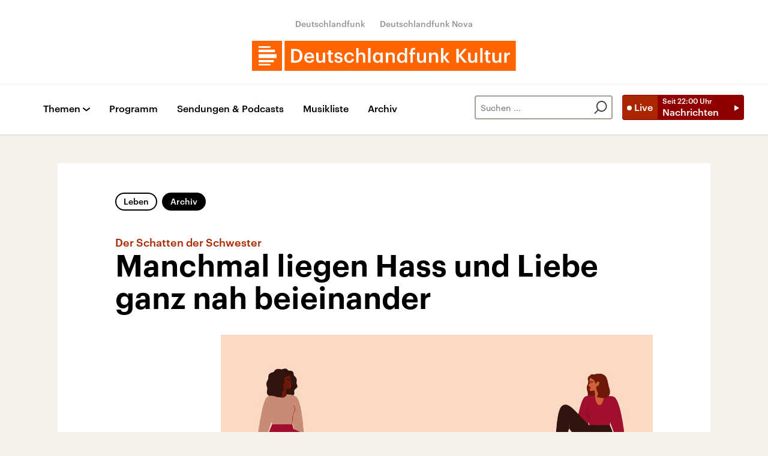

--- FILE ---
content_type: text/html;charset=UTF-8
request_url: https://www.deutschlandfunkkultur.de/schwesterbeziehung-100.html
body_size: 77900
content:
<!doctype html>
<html lang="de">

  <head prefix="og: http://ogp.me/ns#">
    <script class="js-client-queries" data-json="{&quot;key&quot;:&quot;4a08bf6fc26ad70757c018a581d60ec4&quot;,&quot;value&quot;:{&quot;__typename&quot;:&quot;Teaser&quot;,&quot;sophoraId&quot;:&quot;schwesterbeziehung-100&quot;,&quot;sophoraExternalId&quot;:&quot;1fc2aec5-0b41-4a0d-95af-fe19ab35aaec&quot;,&quot;title&quot;:&quot;Manchmal liegen Hass und Liebe ganz nah beieinander&quot;,&quot;author&quot;:&quot;Utz Dräger im Gespräch mit Henrike Möller&quot;,&quot;teaserHeadline&quot;:&quot;Der Schatten der Schwester&quot;,&quot;teaserHeadlineShort&quot;:null,&quot;seoTitle&quot;:null,&quot;seoTeaserText&quot;:null,&quot;hideForExternalSearch&quot;:null,&quot;catchLine&quot;:null,&quot;teasertext&quot;:&quot;Freya ist Mitte 60. Ein verdrängtes Erlebnis aus Kindertagen hat sie jahrzehntelang schwer belastet. Es hat mit dem Schicksal ihrer Schwester zu tun. Schließlich schafft es Freya, ihre Schuldgefühle zu überwinden und Frieden zu finden.&quot;,&quot;date&quot;:&quot;2023-02-05T11:05:00.000+01:00&quot;,&quot;firstPublicationDate&quot;:&quot;2023-02-03T16:31:36.145+01:00&quot;,&quot;dateLocalizedFormatted&quot;:&quot;05.02.2023&quot;,&quot;path&quot;:&quot;https://www.deutschlandfunkkultur.de/schwesterbeziehung-100.html&quot;,&quot;isExternalLink&quot;:false,&quot;pathPodcast&quot;:null,&quot;pathRss&quot;:null,&quot;pathArdpodcast&quot;:null,&quot;pathPlaylist&quot;:null,&quot;sameOrigin&quot;:&quot;deutschlandfunk_kultur&quot;,&quot;pathSameOrigin&quot;:&quot;https://www.deutschlandfunkkultur.de/schwesterbeziehung-100.html&quot;,&quot;primaryType&quot;:&quot;dradio-nt:page-article&quot;,&quot;contentType&quot;:&quot;article&quot;,&quot;articleSite&quot;:&quot;64df3047-eea5-411a-877c-c415f344a8e7&quot;,&quot;description&quot;:null,&quot;siteName&quot;:&quot;deutschlandfunk-kultur&quot;,&quot;tags&quot;:[&quot;Schwestern&quot;,&quot;Trauma&quot;,&quot;Nachkriegszeit&quot;,&quot;Nonnenkloster&quot;,&quot;Entfremdung&quot;,&quot;Familie&quot;,&quot;Verdrängung&quot;],&quot;articleImage&quot;:{&quot;__typename&quot;:&quot;ImageReference&quot;,&quot;sophoraReferenceId&quot;:&quot;d2b3817e-2a00-4f42-b40b-8a39f6778d1f&quot;,&quot;overridingProperties&quot;:{&quot;__typename&quot;:&quot;Image&quot;,&quot;alt&quot;:&quot;Illustration: Zwei Frauen sitzen sich gegenüber, dazwischen ein Abgrund in Sprechblasenform.&quot;,&quot;source&quot;:null,&quot;title&quot;:null,&quot;caption&quot;:&quot;Zwei Schwestern, durch Familie und Schicksal verbunden. Es kann unglaublich lange dauern, bis traumatische Erlebnisse verarbeitet werden können.&quot;}},&quot;mainAudio&quot;:{&quot;__typename&quot;:&quot;SophoraReference&quot;,&quot;sophoraReferenceId&quot;:&quot;dira_DRK_c6a5fa46&quot;},&quot;contentLink&quot;:null,&quot;isArchive&quot;:true,&quot;topics&quot;:[&quot;leben&quot;],&quot;socialMediaTitle&quot;:null,&quot;socialMediaTeaserText&quot;:null,&quot;socialMediaImage&quot;:null}}"></script>
    <meta charSet="utf-8" />
    <meta http-equiv="Content-Type" content="text/html; charset=utf-8" />
    <meta http-equiv="Content-Script-Type" content="text/javascript" />
    <meta http-equiv="X-UA-Compatible" content="IE=Edge" />
    <meta name="viewport" content="width=device-width, initial-scale=1" />
    <meta name="robots" content="index, follow, noarchive, max-snippet:-1, max-image-preview:large, max-video-preview:-1" />
    <link rel="shortcut icon" type="image/x-icon" href="/static/img/deutschlandfunk_kultur/icons/favicon.ico" />
    <link rel="icon" type="image/x-icon" href="/static/img/deutschlandfunk_kultur/icons/favicon.ico" />
    <link rel="icon" type="image/png" href="/static/img/deutschlandfunk_kultur/icons/favicon-32x32.png" />
    <link rel="apple-touch-icon" href="/static/img/deutschlandfunk_kultur/icons/apple-touch-icon-60x60.png" />
    <link rel="apple-touch-icon" href="/static/img/deutschlandfunk_kultur/icons/apple-touch-icon-57x57.png" sizes="57x57" />
    <link rel="apple-touch-icon" href="/static/img/deutschlandfunk_kultur/icons/apple-touch-icon-60x60.png" sizes="60x60" />
    <link rel="apple-touch-icon" href="/static/img/deutschlandfunk_kultur/icons/apple-touch-icon-72x72.png" sizes="72x72" />
    <link rel="apple-touch-icon" href="/static/img/deutschlandfunk_kultur/icons/apple-touch-icon-76x76.png" sizes="76x76" />
    <link rel="apple-touch-icon" href="/static/img/deutschlandfunk_kultur/icons/apple-touch-icon-114x114.png" sizes="114x114" />
    <link rel="apple-touch-icon" href="/static/img/deutschlandfunk_kultur/icons/apple-touch-icon-120x120.png" sizes="120x120" />
    <link rel="apple-touch-icon" href="/static/img/deutschlandfunk_kultur/icons/apple-touch-icon-128x128.png" sizes="128x128" />
    <link rel="apple-touch-icon" href="/static/img/deutschlandfunk_kultur/icons/apple-touch-icon-144x144.png" sizes="144x144" />
    <link rel="apple-touch-icon" href="/static/img/deutschlandfunk_kultur/icons/apple-touch-icon-152x152.png" sizes="152x152" />
    <link rel="apple-touch-icon" href="/static/img/deutschlandfunk_kultur/icons/apple-touch-icon-180x180.png" sizes="180x180" />
    <link rel="icon" type="image/png" href="/static/img/deutschlandfunk_kultur/icons/favicon-16x16.png" sizes="16x16" />
    <link rel="icon" type="image/png" href="/static/img/deutschlandfunk_kultur/icons/favicon-32x32.png" sizes="32x32" />
    <link rel="icon" type="image/png" href="/static/img/deutschlandfunk_kultur/icons/favicon-96x96.png" sizes="96x96" />
    <link rel="icon" type="image/png" href="/static/img/deutschlandfunk_kultur/icons/favicon-160x160.png" sizes="160x160" />
    <link rel="icon" type="image/png" href="/static/img/deutschlandfunk_kultur/icons/favicon-192x192.png" sizes="192x192" />
    <link rel="icon" type="image/png" href="/static/img/deutschlandfunk_kultur/icons/favicon-196x196.png" sizes="196x196" />
    <link rel="stylesheet" media="screen, projection, print" type="text/css" href="/static/generated/deutschlandfunk_kultur/styles.css" />
    <title>Der Schatten der Schwester - Manchmal liegen Hass und Liebe ganz nah beieinander</title>
    <meta name="description" content="Freya ist Mitte 60. Ein verdrängtes Erlebnis aus Kindertagen hat sie jahrzehntelang schwer belastet. Es hat mit dem Schicksal ihrer Schwester zu tun. Schließlich schafft es Freya, ihre Schuldgefühle zu überwinden und Frieden zu finden." />
    <meta name="keywords" content="Schwestern,Trauma,Nachkriegszeit,Nonnenkloster,Entfremdung,Familie,Verdrängung" />
    <meta name="pub_date" content="2023-02-03T16:31:36.145+01:00" />
    <meta property="og:title" content="Der Schatten der Schwester - Manchmal liegen Hass und Liebe ganz nah beieinander" />
    <meta property="og:description" content="Freya ist Mitte 60. Ein verdrängtes Erlebnis aus Kindertagen hat sie jahrzehntelang schwer belastet. Es hat mit dem Schicksal ihrer Schwester zu tun. Schließlich schafft es Freya, ihre Schuldgefühle zu überwinden und Frieden zu finden." />
    <meta property="og:type" content="article" />
    <script class="js-client-queries" data-json="{&quot;key&quot;:&quot;86143f9dba0656ebfbcc8b038dc70f38&quot;,&quot;value&quot;:{&quot;__typename&quot;:&quot;Image&quot;,&quot;src&quot;:&quot;https://bilder.deutschlandfunk.de/d2/b3/81/7e/d2b3817e-2a00-4f42-b40b-8a39f6778d1f/schwestern-illustration-100-1920x1080.jpg&quot;,&quot;caption&quot;:&quot;Zwei Schwestern, durch Familie und Schicksal verbunden. Es kann unglaublich lange dauern, bis traumatische Erlebnisse verarbeitet werden können.&quot;,&quot;alt&quot;:&quot;Illustration: Zwei Frauen sitzen sich gegenüber, dazwischen ein Abgrund in Sprechblasenform.&quot;,&quot;source&quot;:&quot;Getty Images / iStock / Maria Ponomariova&quot;,&quot;title&quot;:null,&quot;dimensions&quot;:{&quot;__typename&quot;:&quot;Dimension&quot;,&quot;width&quot;:&quot;1920&quot;,&quot;height&quot;:&quot;1080&quot;}}}"></script>
    <meta property="og:image" content="https://bilder.deutschlandfunk.de/d2/b3/81/7e/d2b3817e-2a00-4f42-b40b-8a39f6778d1f/schwestern-illustration-100-1920x1080.jpg" />
    <meta property="og:image:type" content="image/jpeg" />
    <meta property="og:image:alt" content="Illustration: Zwei Frauen sitzen sich gegenüber, dazwischen ein Abgrund in Sprechblasenform." />
    <meta property="og:image:width" content="1920" />
    <meta property="og:image:height" content="1080" />
    <script class="js-client-queries" data-json="{&quot;key&quot;:&quot;5f0bb613bf25b1370acb0ae330fc7bc8&quot;,&quot;value&quot;:{&quot;__typename&quot;:&quot;Audio&quot;,&quot;sophoraId&quot;:&quot;der-schatten-der-schwester-das-hat-den-hass-hochgebracht-dlf-kultur-c6a5fa46-100&quot;,&quot;sophoraExternalId&quot;:&quot;dira_DRK_c6a5fa46&quot;,&quot;diraId&quot;:&quot;c6a5fa46&quot;,&quot;producer&quot;:&quot;Deutschlandfunk Kultur&quot;,&quot;pageType&quot;:&quot;audio&quot;,&quot;title&quot;:&quot;Der Schatten der Schwester - \&quot;Das hat den Hass hochgebracht\&quot;&quot;,&quot;audioUrl&quot;:&quot;https://ondemand-mp3.dradio.de/file/dradio/2023/02/05/der_schatten_der_schwester_das_hat_den_hass_hochgebracht_drk_20230205_1105_c6a5fa46.mp3&quot;,&quot;downloadUrl&quot;:&quot;https://download.deutschlandfunk.de/file/dradio/2023/02/05/der_schatten_der_schwester_das_hat_den_hass_hochgebracht_drk_20230205_1105_c6a5fa46.mp3&quot;,&quot;fileSize&quot;:27978375,&quot;audioUrlPodcast&quot;:&quot;https://podcast-mp3.dradio.de/podcast/2023/02/05/der_schatten_der_schwester_das_hat_den_hass_hochgebracht_drk_20230205_1105_c6a5fa46.mp3&quot;,&quot;authorText&quot;:&quot;Utz Dräger, Henrike Möller, Mandy Schielke, Jochen Dreier&quot;,&quot;audioKicker&quot;:null,&quot;audioLeader&quot;:null,&quot;audioShowNotes&quot;:&quot;&quot;,&quot;audioImage&quot;:{&quot;__typename&quot;:&quot;ImageReference&quot;,&quot;sophoraReferenceId&quot;:&quot;FILE_195aa1217d091d8b8ef3f2fe4e3f54f4&quot;,&quot;overridingProperties&quot;:{&quot;__typename&quot;:&quot;Image&quot;,&quot;alt&quot;:null,&quot;source&quot;:null,&quot;title&quot;:null,&quot;caption&quot;:null}},&quot;topics&quot;:[],&quot;structureNodeSite&quot;:&quot;64df3047-eea5-411a-877c-c415f344a8e7&quot;,&quot;duration&quot;:&quot;1745&quot;,&quot;deliveryType&quot;:&quot;download&quot;,&quot;isFullBroadcast&quot;:&quot;false&quot;,&quot;isOnline&quot;:null,&quot;broadcastDateTime&quot;:&quot;2023-02-05T11:05:00.000+01:00&quot;,&quot;broadcastDateTimeFormatted&quot;:&quot;05.02.2023&quot;,&quot;broadcastDateTimeFormattedPodcast&quot;:&quot;Sun, 05 Feb 2023 11:05:00 +0100&quot;,&quot;publicationDateTimeFormattedPodcast&quot;:&quot;Wed, 28 Feb 2024 16:11:47 +0100&quot;,&quot;firstPublicationDateTimeFormattedPodcast&quot;:&quot;Fri, 03 Feb 2023 16:31:36 +0100&quot;,&quot;broadcastDateTimeFormattedPodcastGerman&quot;:&quot;05. Februar 2023, 11:05 Uhr&quot;,&quot;publicationDateTimeFormattedPodcastGerman&quot;:&quot;28. Februar 2024, 16:11 Uhr&quot;,&quot;sophoraEndDate&quot;:null,&quot;siteName&quot;:&quot;deutschlandfunk-kultur&quot;,&quot;normDbTags&quot;:[&quot;Persönlicher Konflikt&quot;,&quot;Biographie&quot;,&quot;Persönliche Beziehung&quot;,&quot;Literarisches Werk&quot;,&quot;Kultur&quot;,&quot;Literatur&quot;,&quot;Persönlichkeitspsychologie&quot;,&quot;Wissenschaft und Forschung&quot;,&quot;Psychologie&quot;,&quot;Familie&quot;,&quot;Gesellschaft und Soziales&quot;,&quot;Lebensgemeinschaft&quot;],&quot;episodeNumber&quot;:null,&quot;episodeType&quot;:null,&quot;level2&quot;:&quot;1&quot;,&quot;chapter2&quot;:&quot;Plus Eins&quot;,&quot;downloadTrackingLevel2&quot;:&quot;1&quot;,&quot;downloadTrackingTitle&quot;:&quot;Der Schatten der Schwester - Manchmal liegen Hass und Liebe ganz nah beieinander&quot;,&quot;downloadTrackingPath&quot;:&quot;https://www.deutschlandfunkkultur.de/schwesterbeziehung-100.html&quot;,&quot;isArchive&quot;:true}}"></script>
    <meta name="smartbanner:api" content="true" />
    <meta name="apple-itunes-app" content="app-id=1255398824, app-argument=https://share.deutschlandradio.de/dlf-audiothek-audio-teilen.html?audio_id=dira_DRK_c6a5fa46" />
    <meta property="og:locale" content="de_DE" />
    <meta property="og:site_name" content="Deutschlandfunk Kultur" />
    <meta property="og:url" content="https://www.deutschlandfunkkultur.de/schwesterbeziehung-100.html" />
    <meta property="author" content="deutschlandfunkkultur.de" />
    <meta property="publisher" content="deutschlandfunkkultur.de" />
    <link id="page-url" rel="canonical" href="https://www.deutschlandfunkkultur.de/schwesterbeziehung-100.html" />
    <script class="js-client-queries" data-json="{&quot;key&quot;:&quot;2a6982189765c3976b78e4d8def7f0da&quot;,&quot;value&quot;:&quot;opyPCe&quot;}"></script>
    <link rel="shortlink" href="//dlf.de/opyPCe" />
    <meta name="facebook-domain-verification" content="nsm1tvo8x4fb1xlgjwuw0q2si1yieu" />
    <meta name="google-site-verification" content="l7MEE4WhhShq_MYkLlN56aa0csfqijf8NnP_FChT7Lk" />
  </head>

  <body>
    <div id="main-app" class="no-js">
      <header class="b-header js-header-debug-start"><!--/esi/dfk-header-inner-top-->
        <div class="header-container">
  <ul class="b-header-brand-links is-header">
    <script class="js-client-queries" data-json="{&quot;key&quot;:&quot;02488d2d007af3ca4b7cc9d40e680ad0&quot;,&quot;value&quot;:{&quot;__typename&quot;:&quot;SiteMainNavigation&quot;,&quot;items&quot;:[{&quot;__typename&quot;:&quot;TeaserReference&quot;,&quot;sophoraReferenceId&quot;:&quot;2dc83a6a-96ae-48ac-b1a2-e9579ae81367&quot;,&quot;overridingProperties&quot;:{&quot;__typename&quot;:&quot;Teaser&quot;,&quot;title&quot;:&quot;Deutschlandfunk&quot;}},{&quot;__typename&quot;:&quot;TeaserReference&quot;,&quot;sophoraReferenceId&quot;:&quot;7d7d03cb-b731-45eb-9945-812d074ed181&quot;,&quot;overridingProperties&quot;:{&quot;__typename&quot;:&quot;Teaser&quot;,&quot;title&quot;:&quot;Deutschlandfunk Nova&quot;}}]}}"></script>
    <script class="js-client-queries" data-json="{&quot;key&quot;:&quot;b103baa6b4b1e70b61826cb33c8f95c9&quot;,&quot;value&quot;:{&quot;__typename&quot;:&quot;Teaser&quot;,&quot;sophoraId&quot;:&quot;brandlink-dlf-100&quot;,&quot;sophoraExternalId&quot;:&quot;2dc83a6a-96ae-48ac-b1a2-e9579ae81367&quot;,&quot;title&quot;:&quot;Deutschlandfunk&quot;,&quot;author&quot;:null,&quot;teaserHeadline&quot;:null,&quot;teaserHeadlineShort&quot;:null,&quot;seoTitle&quot;:null,&quot;seoTeaserText&quot;:null,&quot;hideForExternalSearch&quot;:null,&quot;catchLine&quot;:null,&quot;teasertext&quot;:null,&quot;date&quot;:null,&quot;firstPublicationDate&quot;:&quot;2021-03-30T21:47:33.476+02:00&quot;,&quot;dateLocalizedFormatted&quot;:null,&quot;path&quot;:&quot;https://www.deutschlandfunk.de&quot;,&quot;isExternalLink&quot;:true,&quot;pathPodcast&quot;:null,&quot;pathRss&quot;:null,&quot;pathArdpodcast&quot;:null,&quot;pathPlaylist&quot;:null,&quot;sameOrigin&quot;:&quot;deutschlandfunk_kultur&quot;,&quot;pathSameOrigin&quot;:&quot;https://www.deutschlandfunkkultur.de/brandlink-dlf-100.html&quot;,&quot;primaryType&quot;:&quot;dradio-nt:content-link&quot;,&quot;contentType&quot;:null,&quot;articleSite&quot;:&quot;4f8db02a-35ae-4b78-9cd0-86b177726ec0&quot;,&quot;description&quot;:null,&quot;siteName&quot;:&quot;deutschlandfunk&quot;,&quot;tags&quot;:null,&quot;articleImage&quot;:null,&quot;mainAudio&quot;:{&quot;__typename&quot;:&quot;SophoraReference&quot;,&quot;sophoraReferenceId&quot;:null},&quot;contentLink&quot;:&quot;https://www.deutschlandfunk.de&quot;,&quot;isArchive&quot;:false,&quot;topics&quot;:[],&quot;socialMediaTitle&quot;:null,&quot;socialMediaTeaserText&quot;:null,&quot;socialMediaImage&quot;:null}}"></script>
    <li class="brand-links-item"><a class="brand-link" href="https://www.deutschlandfunk.de" title="Deutschlandfunk" target="_blank" rel="noopener noreferrer">Deutschlandfunk</a></li>
    <script class="js-client-queries" data-json="{&quot;key&quot;:&quot;c55ddc15ab146ac6c3648ca792570f11&quot;,&quot;value&quot;:{&quot;__typename&quot;:&quot;Teaser&quot;,&quot;sophoraId&quot;:&quot;dlf-nova-100&quot;,&quot;sophoraExternalId&quot;:&quot;7d7d03cb-b731-45eb-9945-812d074ed181&quot;,&quot;title&quot;:&quot;Deutschlandfunk Nova&quot;,&quot;author&quot;:null,&quot;teaserHeadline&quot;:null,&quot;teaserHeadlineShort&quot;:null,&quot;seoTitle&quot;:null,&quot;seoTeaserText&quot;:null,&quot;hideForExternalSearch&quot;:null,&quot;catchLine&quot;:null,&quot;teasertext&quot;:null,&quot;date&quot;:null,&quot;firstPublicationDate&quot;:&quot;2020-04-08T13:08:45.254+02:00&quot;,&quot;dateLocalizedFormatted&quot;:null,&quot;path&quot;:&quot;https://www.deutschlandfunknova.de&quot;,&quot;isExternalLink&quot;:true,&quot;pathPodcast&quot;:null,&quot;pathRss&quot;:null,&quot;pathArdpodcast&quot;:null,&quot;pathPlaylist&quot;:null,&quot;sameOrigin&quot;:&quot;deutschlandfunk_kultur&quot;,&quot;pathSameOrigin&quot;:&quot;https://www.deutschlandfunkkultur.de/dlf-nova-100.html&quot;,&quot;primaryType&quot;:&quot;dradio-nt:content-link&quot;,&quot;contentType&quot;:null,&quot;articleSite&quot;:&quot;4f8db02a-35ae-4b78-9cd0-86b177726ec0&quot;,&quot;description&quot;:null,&quot;siteName&quot;:&quot;deutschlandfunk&quot;,&quot;tags&quot;:null,&quot;articleImage&quot;:null,&quot;mainAudio&quot;:{&quot;__typename&quot;:&quot;SophoraReference&quot;,&quot;sophoraReferenceId&quot;:null},&quot;contentLink&quot;:&quot;https://www.deutschlandfunknova.de&quot;,&quot;isArchive&quot;:false,&quot;topics&quot;:[],&quot;socialMediaTitle&quot;:null,&quot;socialMediaTeaserText&quot;:null,&quot;socialMediaImage&quot;:null}}"></script>
    <li class="brand-links-item"><a class="brand-link" href="https://www.deutschlandfunknova.de" title="Deutschlandfunk Nova" target="_blank" rel="noopener noreferrer">Deutschlandfunk Nova</a></li>
  </ul><a href="/" title="Deutschlandfunk-Kultur-Logo - zurück zur Startseite" class="header-logo-dfk-link"><svg xmlns="http://www.w3.org/2000/svg" width="440" height="50" viewBox="0 0 440 50" class="brand-logo-dfk">
      <polygon points="0 50 50 50 50 0 0 0" fill="#ff6400"></polygon>
      <polygon points="54.3 50 439.7 50 439.7 0 54.3 0" fill="#ff6400"></polygon>
      <path fill="rgba(255,255,255,1)" d="M41,22.2H11v6.5h30V22.2z M11,18.9h27.2v-4.2H11V18.9z M11,11.8h19.7V9H11V11.8z M36.3,31.9H11v3.8  h25.3V31.9z M30.7,41H11v-2.4h19.7V41z"></path>
      <path fill="rgba(255,255,255,1)" d="m420.6 19.7h3.9v3.2c1.1-2.1 2.6-3.4 5.5-3.4v3.6c-3.4 0-5.5 1.1-5.5 4.7v8.7h-3.9v-16.8zm-20 10.8v-10.8h3.9v10.3c0 2.5 1.1 3.7 3.3 3.7 2.1 0 3.9-1.4 3.9-4v-10h3.9v16.8h-3.9v-2.6c-0.8 1.6-2.6 3-5.3 3-3.3-0.1-5.8-2-5.8-6.4zm-11 1.3v-9.2h-2.3v-2.9h2.3v-3.7h3.9v3.7h3.7v2.9h-3.7v8.8c0 1.5 0.7 2.2 1.9 2.2 0.8 0 1.4-0.1 1.9-0.3v3.1c-0.6 0.2-1.4 0.4-2.6 0.4-3.4 0-5.1-1.8-5.1-5zm-9.2-19.9h3.9v24.6h-3.9v-24.6zm-20.1 18.6v-10.8h3.9v10.3c0 2.5 1.1 3.7 3.3 3.7 2.1 0 3.9-1.4 3.9-4v-10h3.9v16.8h-3.9v-2.6c-0.8 1.6-2.6 3-5.3 3-3.3-0.1-5.8-2-5.8-6.4zm-19.9-17h4.3v10.4l8.8-10.5h4.6l-9.5 11 10 12h-5l-8.8-10.7v10.7h-4.3v-22.9zm-25.4-1.6h3.9v15.2l6-7.4h4.2l-6.5 7.7 7.1 9.1h-4.5l-6.3-8.3v8.3h-3.9v-24.6zm-19.9 7.8h3.9v2.7c0.8-1.6 2.7-3 5.4-3 3.4 0 5.8 2 5.8 6.6v10.6h-3.9v-10.3c0-2.5-1-3.7-3.3-3.7-2.2 0-4 1.3-4 4v9.9h-3.9v-16.8zm-20 10.8v-10.8h3.9v10.3c0 2.5 1.1 3.7 3.3 3.7 2.1 0 3.9-1.3 3.9-4v-10h3.9v16.8h-3.9v-2.6c-0.8 1.6-2.6 3-5.3 3-3.3-0.1-5.8-2-5.8-6.4zm-10.9-7.9h-2.3v-2.9h2.3v-2.3c0-3.7 2.1-5.7 5.7-5.7 0.9 0 1.5 0.1 2.2 0.3v3c-0.4-0.2-1.1-0.3-1.8-0.3-1.6 0-2.2 1-2.2 2.5v2.4h3.8v2.9h-3.8v13.9h-3.9v-13.8zm-9.4 5.6v-0.3c0-3.7-1.7-5.5-4.5-5.5-2.9 0-4.5 2-4.5 5.6v0.3c0 3.7 1.9 5.5 4.4 5.5 2.6-0.1 4.6-1.9 4.6-5.6zm-13.1 0.2v-0.3c0-5.4 3.2-8.8 7.6-8.8 2.7 0 4.4 1.3 5.4 2.9v-10.3h3.9v24.6h-3.9v-2.8c-0.9 1.7-3.1 3.2-5.5 3.2-4.3-0.1-7.5-3.1-7.5-8.5zm-18.7-8.7h3.9v2.7c0.8-1.6 2.7-3 5.4-3 3.4 0 5.8 2 5.8 6.6v10.6h-3.9v-10.3c0-2.5-1-3.7-3.3-3.7-2.2 0-4 1.3-4 4v9.9h-3.9v-16.8zm-8.8 8.5v-0.3c0-3.7-1.7-5.5-4.3-5.5-2.7 0-4.4 2-4.4 5.6v0.3c0 3.7 1.9 5.5 4.2 5.5 2.5-0.1 4.5-1.9 4.5-5.6zm-12.7 0.2v-0.3c0-5.4 3.4-8.8 7.4-8.8 2.6 0 4.2 1.2 5.2 2.9v-2.5h3.9v16.8h-3.9v-2.8c-0.9 1.6-3 3.1-5.3 3.1-4 0-7.3-3-7.3-8.4zm-7.9-16.5h3.9v24.6h-3.9v-24.6zm-19.9 0h3.9v10.5c0.8-1.6 2.7-3 5.4-3 3.4 0 5.8 2 5.8 6.6v10.6h-3.9v-10.3c0-2.5-1-3.7-3.3-3.7-2.2 0-4 1.3-4 4v9.9h-3.9v-24.6zm-20 16.4v-0.3c0-5.3 3.8-8.7 8.5-8.7 3.7 0 7.2 1.7 7.7 6.3h-3.8c-0.3-2.3-1.8-3.2-3.9-3.2-2.7 0-4.6 2.1-4.6 5.5v0.3c0 3.7 1.8 5.6 4.7 5.6 2.1 0 3.8-1.2 4.1-3.6h3.6c-0.3 3.9-3.2 6.6-7.8 6.6-4.8 0-8.5-3.1-8.5-8.5zm-16.4 3h3.7c0.2 1.7 1.1 2.7 3.3 2.7 2.1 0 3-0.7 3-2.2 0-1.4-1.1-1.9-3.6-2.3-4.4-0.7-6.1-2-6.1-5.1 0-3.4 3.2-5.1 6.3-5.1 3.4 0 6.2 1.3 6.6 5.1h-3.5c-0.3-1.5-1.2-2.3-3-2.3-1.7 0-2.7 0.8-2.7 2s0.8 1.7 3.5 2.2c4 0.6 6.3 1.6 6.3 5.1 0 3.4-2.4 5.4-6.7 5.4-4.4 0-6.9-2-7.1-5.5zm-9.8 0.5v-9.2h-2.3v-2.9h2.3v-3.7h3.9v3.7h3.7v2.9h-3.7v8.8c0 1.5 0.7 2.2 1.9 2.2 0.8 0 1.4-0.1 1.9-0.3v3.1c-0.6 0.2-1.4 0.4-2.6 0.4-3.4 0-5.1-1.8-5.1-5zm-20.5-1.3v-10.8h3.9v10.3c0 2.5 1.1 3.7 3.3 3.7 2.1 0 3.9-1.3 3.9-4v-10h3.9v16.8h-3.9v-2.6c-0.8 1.6-2.6 3-5.3 3-3.3-0.1-5.8-2-5.8-6.4zm-7.5-4.2c-0.2-2.9-1.7-4.2-4.1-4.2-2.3 0-3.9 1.6-4.3 4.2h8.4zm-12.4 2v-0.3c0-5.2 3.6-8.7 8.4-8.7 4.2 0 7.9 2.5 7.9 8.5v1.1h-12.3c0.1 3.2 1.7 5 4.6 5 2.3 0 3.6-0.9 3.9-2.6h3.8c-0.5 3.5-3.4 5.5-7.7 5.5-5 0-8.6-3.2-8.6-8.5zm-15.1 4.8c5.1 0 7.6-3 7.6-8v-0.3c0-5-2.3-7.9-7.7-7.9h-2.5v16.2h2.6zm-6.8-19.6h7c8 0 11.9 4.6 11.9 11.3v0.3c0 6.7-3.9 11.5-12 11.5h-6.9v-23.1z"></path>
    </svg></a>
</div><!--/esi/dfk-header-inner-navigation-->
        <nav class="b-navigation js-navigation" id="navigation">
  <div class="navigation-container">
    <ul class="navigation-mobile">
      <li class="navigation-mobile-item">
        <script class="js-client-queries" data-json="{&quot;key&quot;:&quot;bbefee18b7ed8afb04434a0289a10a72&quot;,&quot;value&quot;:{&quot;__typename&quot;:&quot;PageConfig&quot;,&quot;sophoraId&quot;:null,&quot;sophoraExternalId&quot;:&quot;653d2b9a-6ca5-4590-8c8f-eb3928d40156&quot;}}"></script>
        <script class="js-client-queries" data-json="{&quot;key&quot;:&quot;530befd72509cf1d70d8c2cd048820c4&quot;,&quot;value&quot;:{&quot;__typename&quot;:&quot;Stream&quot;,&quot;sophoraExternalId&quot;:&quot;653d2b9a-6ca5-4590-8c8f-eb3928d40156&quot;,&quot;url&quot;:&quot;https://st02.sslstream.dlf.de/dlf/02/128/mp3/stream.mp3&quot;,&quot;title&quot;:&quot;Deutschlandfunk Kultur MP3 - 128 kbit/s&quot;}}"></script>
        <script class="js-client-queries" data-json="{&quot;key&quot;:&quot;f656d2ece53512473b4b8d643490f1ab&quot;,&quot;value&quot;:{&quot;data&quot;:{&quot;currentBroadcast&quot;:{&quot;__typename&quot;:&quot;Broadcast&quot;,&quot;title&quot;:&quot;Nachrichten&quot;,&quot;startTime&quot;:&quot;22:00&quot;,&quot;endTime&quot;:&quot;22:05&quot;,&quot;shortText&quot;:null,&quot;pressText&quot;:null,&quot;producer&quot;:&quot;Deutschlandfunk Kultur&quot;}},&quot;loading&quot;:false}}"></script><noscript><object><a href="https://st02.sslstream.dlf.de/dlf/02/128/mp3/stream.mp3" target="_blank" rel="noopener noreferrer" title="Livestream anhören" class="b-btn-live navigation-mobile-btn-live js-btn-live" data-audioreference="https://st02.sslstream.dlf.de/dlf/02/128/mp3/stream.mp3" data-audio-src="https://st02.sslstream.dlf.de/dlf/02/128/mp3/stream.mp3" data-audio-station-code="DFK" data-audio-producer="Deutschlandfunk Kultur" data-islive="1" data-media-level2="1" data-audio-is-embedded="0"><span class="btn-live-signal">Live</span><span class="btn-live-text-area"><span class="btn-live-start-from">Seit <!-- -->22:00<!-- --> Uhr</span><span class="btn-live-program-title">Nachrichten</span></span></a></object></noscript><button type="button" title="Livestream anhören" class="b-btn-live navigation-mobile-btn-live js-btn-live" data-audioreference="https://st02.sslstream.dlf.de/dlf/02/128/mp3/stream.mp3" data-audio-src="https://st02.sslstream.dlf.de/dlf/02/128/mp3/stream.mp3" data-audio-station-code="DFK" data-audio-producer="Deutschlandfunk Kultur" data-islive="1" data-media-level2="1" data-audio-is-embedded="0"><span class="btn-live-signal">Live</span><span class="btn-live-text-area"><span class="btn-live-start-from">Seit <!-- -->22:00<!-- --> Uhr</span><span class="btn-live-program-title">Nachrichten</span></span></button>
      </li>
      <script class="js-client-queries" data-json="{&quot;key&quot;:&quot;c1053673734a56985d2ebc00cf25d4cf&quot;,&quot;value&quot;:{&quot;__typename&quot;:&quot;SiteMainNavigation&quot;,&quot;items&quot;:[{&quot;__typename&quot;:&quot;TeaserReference&quot;,&quot;sophoraReferenceId&quot;:&quot;cdaf34e8-f8a1-4dcb-bb1f-249071bd965e&quot;,&quot;overridingProperties&quot;:{&quot;__typename&quot;:&quot;Teaser&quot;,&quot;title&quot;:null}},{&quot;__typename&quot;:&quot;TeaserReference&quot;,&quot;sophoraReferenceId&quot;:&quot;a239214e-fb99-4e99-8409-1c44a1d636a6&quot;,&quot;overridingProperties&quot;:{&quot;__typename&quot;:&quot;Teaser&quot;,&quot;title&quot;:&quot;Podcasts&quot;}}]}}"></script>
      <script class="js-client-queries" data-json="{&quot;key&quot;:&quot;e7693b73e011614ce95a25ed0c49606d&quot;,&quot;value&quot;:{&quot;__typename&quot;:&quot;Teaser&quot;,&quot;sophoraId&quot;:&quot;navigation-programm-104&quot;,&quot;sophoraExternalId&quot;:&quot;cdaf34e8-f8a1-4dcb-bb1f-249071bd965e&quot;,&quot;title&quot;:&quot;Programm&quot;,&quot;author&quot;:null,&quot;teaserHeadline&quot;:null,&quot;teaserHeadlineShort&quot;:null,&quot;seoTitle&quot;:null,&quot;seoTeaserText&quot;:null,&quot;hideForExternalSearch&quot;:&quot;false&quot;,&quot;catchLine&quot;:null,&quot;teasertext&quot;:&quot;Das Programm von Deutschlandfunk Kultur mit Links zu Beiträgen und Audios aus allen Sendungen. Zum Nachhören oder Nachlesen – mit Vorschau und Rückschau.&quot;,&quot;date&quot;:null,&quot;firstPublicationDate&quot;:&quot;2020-03-27T17:24:03.838+01:00&quot;,&quot;dateLocalizedFormatted&quot;:null,&quot;path&quot;:&quot;https://www.deutschlandfunkkultur.de/programm&quot;,&quot;isExternalLink&quot;:false,&quot;pathPodcast&quot;:&quot;https://www.deutschlandfunkkultur.de/programm&quot;,&quot;pathRss&quot;:&quot;https://www.deutschlandfunkkultur.de/programm&quot;,&quot;pathArdpodcast&quot;:null,&quot;pathPlaylist&quot;:null,&quot;sameOrigin&quot;:&quot;deutschlandfunk_kultur&quot;,&quot;pathSameOrigin&quot;:&quot;https://www.deutschlandfunkkultur.de/programm&quot;,&quot;primaryType&quot;:&quot;dradio-nt:page-index&quot;,&quot;contentType&quot;:null,&quot;articleSite&quot;:&quot;64df3047-eea5-411a-877c-c415f344a8e7&quot;,&quot;description&quot;:null,&quot;siteName&quot;:&quot;deutschlandfunk-kultur&quot;,&quot;tags&quot;:null,&quot;articleImage&quot;:{&quot;__typename&quot;:&quot;ImageReference&quot;,&quot;sophoraReferenceId&quot;:&quot;dba2b789-f4ca-4492-8cb6-6e2c6f9757b3&quot;,&quot;overridingProperties&quot;:{&quot;__typename&quot;:&quot;Image&quot;,&quot;alt&quot;:null,&quot;source&quot;:null,&quot;title&quot;:null,&quot;caption&quot;:null}},&quot;mainAudio&quot;:{&quot;__typename&quot;:&quot;SophoraReference&quot;,&quot;sophoraReferenceId&quot;:null},&quot;contentLink&quot;:null,&quot;isArchive&quot;:false,&quot;topics&quot;:[],&quot;socialMediaTitle&quot;:null,&quot;socialMediaTeaserText&quot;:null,&quot;socialMediaImage&quot;:null}}"></script>
      <li class="navigation-mobile-item"><a href="https://www.deutschlandfunkkultur.de/programm" title="Programm" class="navigation-mobile-link js-navi-link">Programm</a></li>
      <script class="js-client-queries" data-json="{&quot;key&quot;:&quot;52ab03a381bf6aa73feb80ecff33a32a&quot;,&quot;value&quot;:{&quot;__typename&quot;:&quot;Teaser&quot;,&quot;sophoraId&quot;:&quot;navigation-sendungen-und-podcasts-100&quot;,&quot;sophoraExternalId&quot;:&quot;a239214e-fb99-4e99-8409-1c44a1d636a6&quot;,&quot;title&quot;:&quot;Podcasts&quot;,&quot;author&quot;:null,&quot;teaserHeadline&quot;:null,&quot;teaserHeadlineShort&quot;:null,&quot;seoTitle&quot;:null,&quot;seoTeaserText&quot;:null,&quot;hideForExternalSearch&quot;:&quot;false&quot;,&quot;catchLine&quot;:null,&quot;teasertext&quot;:&quot;Alle Podcasts von Deutschlandfunk Kultur zum Abonnieren und Herunterladen. Abonnieren Sie unsere Podcasts als RSS oder über Apple Podcast, Spotify, Google Podcasts oder direkt in der Dlf Audiothek.&quot;,&quot;date&quot;:null,&quot;firstPublicationDate&quot;:&quot;2020-03-27T17:24:48.136+01:00&quot;,&quot;dateLocalizedFormatted&quot;:null,&quot;path&quot;:&quot;https://www.deutschlandfunkkultur.de/program-and-podcast&quot;,&quot;isExternalLink&quot;:false,&quot;pathPodcast&quot;:&quot;https://www.deutschlandfunkkultur.de/program-and-podcast&quot;,&quot;pathRss&quot;:&quot;https://www.deutschlandfunkkultur.de/program-and-podcast&quot;,&quot;pathArdpodcast&quot;:null,&quot;pathPlaylist&quot;:null,&quot;sameOrigin&quot;:&quot;deutschlandfunk_kultur&quot;,&quot;pathSameOrigin&quot;:&quot;https://www.deutschlandfunkkultur.de/program-and-podcast&quot;,&quot;primaryType&quot;:&quot;dradio-nt:page-index&quot;,&quot;contentType&quot;:null,&quot;articleSite&quot;:&quot;64df3047-eea5-411a-877c-c415f344a8e7&quot;,&quot;description&quot;:null,&quot;siteName&quot;:&quot;deutschlandfunk-kultur&quot;,&quot;tags&quot;:null,&quot;articleImage&quot;:null,&quot;mainAudio&quot;:{&quot;__typename&quot;:&quot;SophoraReference&quot;,&quot;sophoraReferenceId&quot;:null},&quot;contentLink&quot;:null,&quot;isArchive&quot;:false,&quot;topics&quot;:[],&quot;socialMediaTitle&quot;:null,&quot;socialMediaTeaserText&quot;:null,&quot;socialMediaImage&quot;:null}}"></script>
      <li class="navigation-mobile-item"><a href="https://www.deutschlandfunkkultur.de/program-and-podcast" title="Podcasts" class="navigation-mobile-link js-navi-link">Podcasts</a></li>
      <li class="navigation-mobile-item"><button type="button" class="b-btn-text navigation-mobile-btn-menu-toggle js-navigation-mobile-btn-menu-toggle js-button" title="" data-prevent-default="true"></button></li>
    </ul>
    <div class="navigation-menu">
      <script class="js-client-queries" data-json="{&quot;key&quot;:&quot;bbefee18b7ed8afb04434a0289a10a72&quot;,&quot;value&quot;:{&quot;__typename&quot;:&quot;PageConfig&quot;,&quot;sophoraId&quot;:null,&quot;sophoraExternalId&quot;:&quot;653d2b9a-6ca5-4590-8c8f-eb3928d40156&quot;}}"></script>
      <script class="js-client-queries" data-json="{&quot;key&quot;:&quot;530befd72509cf1d70d8c2cd048820c4&quot;,&quot;value&quot;:{&quot;__typename&quot;:&quot;Stream&quot;,&quot;sophoraExternalId&quot;:&quot;653d2b9a-6ca5-4590-8c8f-eb3928d40156&quot;,&quot;url&quot;:&quot;https://st02.sslstream.dlf.de/dlf/02/128/mp3/stream.mp3&quot;,&quot;title&quot;:&quot;Deutschlandfunk Kultur MP3 - 128 kbit/s&quot;}}"></script>
      <script class="js-client-queries" data-json="{&quot;key&quot;:&quot;f656d2ece53512473b4b8d643490f1ab&quot;,&quot;value&quot;:{&quot;data&quot;:{&quot;currentBroadcast&quot;:{&quot;__typename&quot;:&quot;Broadcast&quot;,&quot;title&quot;:&quot;Nachrichten&quot;,&quot;startTime&quot;:&quot;22:00&quot;,&quot;endTime&quot;:&quot;22:05&quot;,&quot;shortText&quot;:null,&quot;pressText&quot;:null,&quot;producer&quot;:&quot;Deutschlandfunk Kultur&quot;}},&quot;loading&quot;:false}}"></script><noscript><object><a href="https://st02.sslstream.dlf.de/dlf/02/128/mp3/stream.mp3" target="_blank" rel="noopener noreferrer" title="Livestream anhören" class="b-btn-live navigation-menu-btn-live js-btn-live" data-audioreference="https://st02.sslstream.dlf.de/dlf/02/128/mp3/stream.mp3" data-audio-src="https://st02.sslstream.dlf.de/dlf/02/128/mp3/stream.mp3" data-audio-station-code="DFK" data-islive="1" data-media-level2="1" data-audio-producer="Deutschlandfunk Kultur" data-audio-is-embedded="0"><span class="btn-live-signal">Live</span><span class="btn-live-text-area"><span class="btn-live-start-from">Seit <!-- -->22:00<!-- --> Uhr</span><span class="btn-live-program-title">Nachrichten</span></span></a></object></noscript><button type="button" title="Livestream anhören" class="b-btn-live navigation-menu-btn-live js-btn-live" data-audioreference="https://st02.sslstream.dlf.de/dlf/02/128/mp3/stream.mp3" data-audio-src="https://st02.sslstream.dlf.de/dlf/02/128/mp3/stream.mp3" data-audio-station-code="DFK" data-islive="1" data-media-level2="1" data-audio-producer="Deutschlandfunk Kultur" data-audio-is-embedded="0"><span class="btn-live-signal">Live</span><span class="btn-live-text-area"><span class="btn-live-start-from">Seit <!-- -->22:00<!-- --> Uhr</span><span class="btn-live-program-title">Nachrichten</span></span></button>
      <ul class="navigation-menu-link-list">
        <li class="navigation-menu-link-item"><button class="navigation-menu-link is-menu-link-thema js-navigation-sub-menu-trigger">Themen</button>
          <div class="navigation-sub-menu">
            <div class="navigation-sub-menu-container">
              <div class="b-submenu-thema-labels-section">
                <ul class="b-list-labels">
                  <script class="js-client-queries" data-json="{&quot;key&quot;:&quot;16a3562ff4f6453bcef6bc9650b2de49&quot;,&quot;value&quot;:{&quot;data&quot;:{&quot;topics&quot;:[{&quot;__typename&quot;:&quot;Topic&quot;,&quot;overviewDocument&quot;:{&quot;__typename&quot;:&quot;SophoraReference&quot;,&quot;sophoraReferenceId&quot;:&quot;718f3d16-4fb8-4621-884b-0a8951b9d1ca&quot;},&quot;title&quot;:&quot;Bücher&quot;},{&quot;__typename&quot;:&quot;Topic&quot;,&quot;overviewDocument&quot;:{&quot;__typename&quot;:&quot;SophoraReference&quot;,&quot;sophoraReferenceId&quot;:&quot;35910943-2d28-4606-ae03-1db8a0571c82&quot;},&quot;title&quot;:&quot;Meinung &amp; Debatte&quot;},{&quot;__typename&quot;:&quot;Topic&quot;,&quot;overviewDocument&quot;:{&quot;__typename&quot;:&quot;SophoraReference&quot;,&quot;sophoraReferenceId&quot;:&quot;3c9928af-6fb5-450c-954a-752884120d8a&quot;},&quot;title&quot;:&quot;Musik&quot;},{&quot;__typename&quot;:&quot;Topic&quot;,&quot;overviewDocument&quot;:{&quot;__typename&quot;:&quot;SophoraReference&quot;,&quot;sophoraReferenceId&quot;:&quot;b782d546-555d-4dae-9bed-eac228763e36&quot;},&quot;title&quot;:&quot;Film &amp; Serie&quot;},{&quot;__typename&quot;:&quot;Topic&quot;,&quot;overviewDocument&quot;:{&quot;__typename&quot;:&quot;SophoraReference&quot;,&quot;sophoraReferenceId&quot;:&quot;13e9318f-3b37-4ed2-bd34-500afc4ed048&quot;},&quot;title&quot;:&quot;Politik&quot;},{&quot;__typename&quot;:&quot;Topic&quot;,&quot;overviewDocument&quot;:{&quot;__typename&quot;:&quot;SophoraReference&quot;,&quot;sophoraReferenceId&quot;:&quot;647842c1-e8cd-4880-9be2-7bcd0465a7d2&quot;},&quot;title&quot;:&quot;Kulturnachrichten&quot;},{&quot;__typename&quot;:&quot;Topic&quot;,&quot;overviewDocument&quot;:{&quot;__typename&quot;:&quot;SophoraReference&quot;,&quot;sophoraReferenceId&quot;:&quot;23c48ecf-0d3b-43b6-9628-24d793f182d4&quot;},&quot;title&quot;:&quot;Psychologie&quot;},{&quot;__typename&quot;:&quot;Topic&quot;,&quot;overviewDocument&quot;:{&quot;__typename&quot;:&quot;SophoraReference&quot;,&quot;sophoraReferenceId&quot;:&quot;7c703335-7528-486f-985a-bf1bf893ae77&quot;},&quot;title&quot;:&quot;Bühne&quot;},{&quot;__typename&quot;:&quot;Topic&quot;,&quot;overviewDocument&quot;:{&quot;__typename&quot;:&quot;SophoraReference&quot;,&quot;sophoraReferenceId&quot;:&quot;7f999bd6-8430-46fa-bb74-98c2631780b0&quot;},&quot;title&quot;:&quot;Hörspiel + Feature&quot;},{&quot;__typename&quot;:&quot;Topic&quot;,&quot;overviewDocument&quot;:{&quot;__typename&quot;:&quot;SophoraReference&quot;,&quot;sophoraReferenceId&quot;:&quot;60400784-e114-4679-8a9e-2f6647cf76c8&quot;},&quot;title&quot;:&quot;Philosophie&quot;},{&quot;__typename&quot;:&quot;Topic&quot;,&quot;overviewDocument&quot;:{&quot;__typename&quot;:&quot;SophoraReference&quot;,&quot;sophoraReferenceId&quot;:&quot;bc7fa459-d39e-4bed-b32d-205d60d0ec7a&quot;},&quot;title&quot;:&quot;Umwelt&quot;},{&quot;__typename&quot;:&quot;Topic&quot;,&quot;overviewDocument&quot;:{&quot;__typename&quot;:&quot;SophoraReference&quot;,&quot;sophoraReferenceId&quot;:&quot;093fd92f-e704-461c-b0f3-7a121a254846&quot;},&quot;title&quot;:&quot;Kakadu&quot;},{&quot;__typename&quot;:&quot;Topic&quot;,&quot;overviewDocument&quot;:{&quot;__typename&quot;:&quot;SophoraReference&quot;,&quot;sophoraReferenceId&quot;:&quot;54ab1915-6dce-4fc4-a2f8-7814061671c8&quot;},&quot;title&quot;:&quot;Leben&quot;},{&quot;__typename&quot;:&quot;Topic&quot;,&quot;overviewDocument&quot;:{&quot;__typename&quot;:&quot;SophoraReference&quot;,&quot;sophoraReferenceId&quot;:&quot;6090df5e-ff11-475b-aabb-d36a22e6d3b4&quot;},&quot;title&quot;:&quot;Wissenschaft&quot;},{&quot;__typename&quot;:&quot;Topic&quot;,&quot;overviewDocument&quot;:{&quot;__typename&quot;:&quot;SophoraReference&quot;,&quot;sophoraReferenceId&quot;:&quot;05f6435c-ba50-4d43-9113-9f1cd17b9d45&quot;},&quot;title&quot;:&quot;Geschichte&quot;}]},&quot;loading&quot;:false}}"></script>
                  <script class="js-client-queries" data-json="{&quot;key&quot;:&quot;5f19e93ef670e107b581a4896ace8371&quot;,&quot;value&quot;:{&quot;__typename&quot;:&quot;Teaser&quot;,&quot;sophoraId&quot;:&quot;buecher-108&quot;,&quot;sophoraExternalId&quot;:&quot;718f3d16-4fb8-4621-884b-0a8951b9d1ca&quot;,&quot;title&quot;:&quot;Bücher&quot;,&quot;author&quot;:null,&quot;teaserHeadline&quot;:null,&quot;teaserHeadlineShort&quot;:null,&quot;seoTitle&quot;:null,&quot;seoTeaserText&quot;:null,&quot;hideForExternalSearch&quot;:null,&quot;catchLine&quot;:null,&quot;teasertext&quot;:&quot;Aktuelle Rezensionen, Gespräche mit Autorinnen und Autoren, sowie aktuelle Entwicklungen aus der Buch- und Verlagswelt&quot;,&quot;date&quot;:null,&quot;firstPublicationDate&quot;:&quot;2020-02-19T12:10:30.698+01:00&quot;,&quot;dateLocalizedFormatted&quot;:null,&quot;path&quot;:&quot;https://www.deutschlandfunkkultur.de/buecher-108.html&quot;,&quot;isExternalLink&quot;:false,&quot;pathPodcast&quot;:&quot;https://www.deutschlandfunkkultur.de/buecher-108.xml&quot;,&quot;pathRss&quot;:&quot;https://www.deutschlandfunkkultur.de/buecher-108.rss&quot;,&quot;pathArdpodcast&quot;:null,&quot;pathPlaylist&quot;:null,&quot;sameOrigin&quot;:&quot;deutschlandfunk_kultur&quot;,&quot;pathSameOrigin&quot;:&quot;https://www.deutschlandfunkkultur.de/buecher-108.html&quot;,&quot;primaryType&quot;:&quot;dradio-nt:page-index&quot;,&quot;contentType&quot;:&quot;topic&quot;,&quot;articleSite&quot;:&quot;64df3047-eea5-411a-877c-c415f344a8e7&quot;,&quot;description&quot;:null,&quot;siteName&quot;:&quot;deutschlandfunk-kultur&quot;,&quot;tags&quot;:null,&quot;articleImage&quot;:{&quot;__typename&quot;:&quot;ImageReference&quot;,&quot;sophoraReferenceId&quot;:&quot;dbe308fa-8405-4989-ba7b-898c7e8fd82d&quot;,&quot;overridingProperties&quot;:{&quot;__typename&quot;:&quot;Image&quot;,&quot;alt&quot;:null,&quot;source&quot;:null,&quot;title&quot;:null,&quot;caption&quot;:null}},&quot;mainAudio&quot;:{&quot;__typename&quot;:&quot;SophoraReference&quot;,&quot;sophoraReferenceId&quot;:null},&quot;contentLink&quot;:null,&quot;isArchive&quot;:false,&quot;topics&quot;:[],&quot;socialMediaTitle&quot;:null,&quot;socialMediaTeaserText&quot;:null,&quot;socialMediaImage&quot;:null}}"></script>
                  <li class="list-labels-item"><a class="b-label  js-navi-link" href="https://www.deutschlandfunkkultur.de/buecher-108.html" title="Bücher">Bücher</a></li>
                  <script class="js-client-queries" data-json="{&quot;key&quot;:&quot;bf17029a81cbc861b80d47bcaa8fce69&quot;,&quot;value&quot;:{&quot;__typename&quot;:&quot;Teaser&quot;,&quot;sophoraId&quot;:&quot;meinung-debatte-100&quot;,&quot;sophoraExternalId&quot;:&quot;35910943-2d28-4606-ae03-1db8a0571c82&quot;,&quot;title&quot;:&quot;Meinung &amp; Debatte&quot;,&quot;author&quot;:null,&quot;teaserHeadline&quot;:null,&quot;teaserHeadlineShort&quot;:null,&quot;seoTitle&quot;:null,&quot;seoTeaserText&quot;:null,&quot;hideForExternalSearch&quot;:null,&quot;catchLine&quot;:null,&quot;teasertext&quot;:&quot;Meinungen und Kommentare zu aktuellen gesellschaftlichen Themen&quot;,&quot;date&quot;:null,&quot;firstPublicationDate&quot;:&quot;2020-02-17T14:00:07.293+01:00&quot;,&quot;dateLocalizedFormatted&quot;:null,&quot;path&quot;:&quot;https://www.deutschlandfunkkultur.de/meinung-debatte-100.html&quot;,&quot;isExternalLink&quot;:false,&quot;pathPodcast&quot;:&quot;https://www.deutschlandfunkkultur.de/meinung-debatte-100.xml&quot;,&quot;pathRss&quot;:&quot;https://www.deutschlandfunkkultur.de/meinung-debatte-100.rss&quot;,&quot;pathArdpodcast&quot;:null,&quot;pathPlaylist&quot;:null,&quot;sameOrigin&quot;:&quot;deutschlandfunk_kultur&quot;,&quot;pathSameOrigin&quot;:&quot;https://www.deutschlandfunkkultur.de/meinung-debatte-100.html&quot;,&quot;primaryType&quot;:&quot;dradio-nt:page-index&quot;,&quot;contentType&quot;:&quot;topic&quot;,&quot;articleSite&quot;:&quot;64df3047-eea5-411a-877c-c415f344a8e7&quot;,&quot;description&quot;:null,&quot;siteName&quot;:&quot;deutschlandfunk-kultur&quot;,&quot;tags&quot;:null,&quot;articleImage&quot;:{&quot;__typename&quot;:&quot;ImageReference&quot;,&quot;sophoraReferenceId&quot;:&quot;c4427bab-d825-4b25-841b-2e18631148d6&quot;,&quot;overridingProperties&quot;:{&quot;__typename&quot;:&quot;Image&quot;,&quot;alt&quot;:null,&quot;source&quot;:null,&quot;title&quot;:null,&quot;caption&quot;:null}},&quot;mainAudio&quot;:{&quot;__typename&quot;:&quot;SophoraReference&quot;,&quot;sophoraReferenceId&quot;:null},&quot;contentLink&quot;:null,&quot;isArchive&quot;:false,&quot;topics&quot;:[],&quot;socialMediaTitle&quot;:null,&quot;socialMediaTeaserText&quot;:null,&quot;socialMediaImage&quot;:null}}"></script>
                  <li class="list-labels-item"><a class="b-label  js-navi-link" href="https://www.deutschlandfunkkultur.de/meinung-debatte-100.html" title="Meinung &amp; Debatte">Meinung &amp; Debatte</a></li>
                  <script class="js-client-queries" data-json="{&quot;key&quot;:&quot;036b88dd158ca60d817749e073c7567f&quot;,&quot;value&quot;:{&quot;__typename&quot;:&quot;Teaser&quot;,&quot;sophoraId&quot;:&quot;musikportal-100&quot;,&quot;sophoraExternalId&quot;:&quot;3c9928af-6fb5-450c-954a-752884120d8a&quot;,&quot;title&quot;:&quot;Musik&quot;,&quot;author&quot;:null,&quot;teaserHeadline&quot;:null,&quot;teaserHeadlineShort&quot;:null,&quot;seoTitle&quot;:null,&quot;seoTeaserText&quot;:null,&quot;hideForExternalSearch&quot;:&quot;false&quot;,&quot;catchLine&quot;:null,&quot;teasertext&quot;:&quot;Hier gibt es Neuigkeiten aus der Musik: frische Alben, spannende Bücher und Konzerte, die komplett gehört werden können. Dazu ein Blick in die Geschichte und hinter die Kulissen.&quot;,&quot;date&quot;:null,&quot;firstPublicationDate&quot;:&quot;2020-06-03T16:00:47.890+02:00&quot;,&quot;dateLocalizedFormatted&quot;:null,&quot;path&quot;:&quot;https://www.deutschlandfunkkultur.de/musikportal-100.html&quot;,&quot;isExternalLink&quot;:false,&quot;pathPodcast&quot;:&quot;https://www.deutschlandfunkkultur.de/musikportal-100.xml&quot;,&quot;pathRss&quot;:&quot;https://www.deutschlandfunkkultur.de/musikportal-100.rss&quot;,&quot;pathArdpodcast&quot;:null,&quot;pathPlaylist&quot;:null,&quot;sameOrigin&quot;:&quot;deutschlandfunk_kultur&quot;,&quot;pathSameOrigin&quot;:&quot;https://www.deutschlandfunkkultur.de/musikportal-100.html&quot;,&quot;primaryType&quot;:&quot;dradio-nt:page-index&quot;,&quot;contentType&quot;:&quot;portal&quot;,&quot;articleSite&quot;:&quot;64df3047-eea5-411a-877c-c415f344a8e7&quot;,&quot;description&quot;:null,&quot;siteName&quot;:&quot;deutschlandfunk-kultur&quot;,&quot;tags&quot;:null,&quot;articleImage&quot;:{&quot;__typename&quot;:&quot;ImageReference&quot;,&quot;sophoraReferenceId&quot;:&quot;384c38cb-bdb3-49b2-9c7a-03cd3aba4abe&quot;,&quot;overridingProperties&quot;:{&quot;__typename&quot;:&quot;Image&quot;,&quot;alt&quot;:null,&quot;source&quot;:null,&quot;title&quot;:null,&quot;caption&quot;:null}},&quot;mainAudio&quot;:{&quot;__typename&quot;:&quot;SophoraReference&quot;,&quot;sophoraReferenceId&quot;:null},&quot;contentLink&quot;:null,&quot;isArchive&quot;:false,&quot;topics&quot;:[],&quot;socialMediaTitle&quot;:null,&quot;socialMediaTeaserText&quot;:null,&quot;socialMediaImage&quot;:null}}"></script>
                  <li class="list-labels-item"><a class="b-label  js-navi-link" href="https://www.deutschlandfunkkultur.de/musikportal-100.html" title="Musik">Musik</a></li>
                  <script class="js-client-queries" data-json="{&quot;key&quot;:&quot;9ceff220444a81eeb751dfa8d123c03b&quot;,&quot;value&quot;:{&quot;__typename&quot;:&quot;Teaser&quot;,&quot;sophoraId&quot;:&quot;film-serie-100&quot;,&quot;sophoraExternalId&quot;:&quot;b782d546-555d-4dae-9bed-eac228763e36&quot;,&quot;title&quot;:&quot;Film &amp; Serie&quot;,&quot;author&quot;:null,&quot;teaserHeadline&quot;:null,&quot;teaserHeadlineShort&quot;:null,&quot;seoTitle&quot;:null,&quot;seoTeaserText&quot;:null,&quot;hideForExternalSearch&quot;:&quot;false&quot;,&quot;catchLine&quot;:null,&quot;teasertext&quot;:&quot;Alle Informationen über Blockbuster, Arthouse, Serien oder Film im Netz.&quot;,&quot;date&quot;:null,&quot;firstPublicationDate&quot;:&quot;2020-02-19T12:14:06.206+01:00&quot;,&quot;dateLocalizedFormatted&quot;:null,&quot;path&quot;:&quot;https://www.deutschlandfunkkultur.de/film-serie-100.html&quot;,&quot;isExternalLink&quot;:false,&quot;pathPodcast&quot;:&quot;https://www.deutschlandfunkkultur.de/film-serie-100.xml&quot;,&quot;pathRss&quot;:&quot;https://www.deutschlandfunkkultur.de/film-serie-100.rss&quot;,&quot;pathArdpodcast&quot;:null,&quot;pathPlaylist&quot;:null,&quot;sameOrigin&quot;:&quot;deutschlandfunk_kultur&quot;,&quot;pathSameOrigin&quot;:&quot;https://www.deutschlandfunkkultur.de/film-serie-100.html&quot;,&quot;primaryType&quot;:&quot;dradio-nt:page-index&quot;,&quot;contentType&quot;:&quot;topic&quot;,&quot;articleSite&quot;:&quot;64df3047-eea5-411a-877c-c415f344a8e7&quot;,&quot;description&quot;:null,&quot;siteName&quot;:&quot;deutschlandfunk-kultur&quot;,&quot;tags&quot;:null,&quot;articleImage&quot;:{&quot;__typename&quot;:&quot;ImageReference&quot;,&quot;sophoraReferenceId&quot;:&quot;dbbfdafa-35e3-426b-8170-f7a0bff13ac4&quot;,&quot;overridingProperties&quot;:{&quot;__typename&quot;:&quot;Image&quot;,&quot;alt&quot;:null,&quot;source&quot;:null,&quot;title&quot;:null,&quot;caption&quot;:null}},&quot;mainAudio&quot;:{&quot;__typename&quot;:&quot;SophoraReference&quot;,&quot;sophoraReferenceId&quot;:null},&quot;contentLink&quot;:null,&quot;isArchive&quot;:false,&quot;topics&quot;:[],&quot;socialMediaTitle&quot;:null,&quot;socialMediaTeaserText&quot;:null,&quot;socialMediaImage&quot;:null}}"></script>
                  <li class="list-labels-item"><a class="b-label  js-navi-link" href="https://www.deutschlandfunkkultur.de/film-serie-100.html" title="Film &amp; Serie">Film &amp; Serie</a></li>
                  <script class="js-client-queries" data-json="{&quot;key&quot;:&quot;aee30f470ffa93a70a712d0d9e31858e&quot;,&quot;value&quot;:{&quot;__typename&quot;:&quot;Teaser&quot;,&quot;sophoraId&quot;:&quot;politik-114&quot;,&quot;sophoraExternalId&quot;:&quot;13e9318f-3b37-4ed2-bd34-500afc4ed048&quot;,&quot;title&quot;:&quot;Politik&quot;,&quot;author&quot;:null,&quot;teaserHeadline&quot;:null,&quot;teaserHeadlineShort&quot;:null,&quot;seoTitle&quot;:null,&quot;seoTeaserText&quot;:null,&quot;hideForExternalSearch&quot;:null,&quot;catchLine&quot;:null,&quot;teasertext&quot;:&quot;Interviews, Reportagen, Hintergründe – aktuelle Informationen aus der Politik.&quot;,&quot;date&quot;:null,&quot;firstPublicationDate&quot;:&quot;2020-02-19T12:12:09.333+01:00&quot;,&quot;dateLocalizedFormatted&quot;:null,&quot;path&quot;:&quot;https://www.deutschlandfunkkultur.de/politik-114.html&quot;,&quot;isExternalLink&quot;:false,&quot;pathPodcast&quot;:&quot;https://www.deutschlandfunkkultur.de/politik-114.xml&quot;,&quot;pathRss&quot;:&quot;https://www.deutschlandfunkkultur.de/politik-114.rss&quot;,&quot;pathArdpodcast&quot;:null,&quot;pathPlaylist&quot;:null,&quot;sameOrigin&quot;:&quot;deutschlandfunk_kultur&quot;,&quot;pathSameOrigin&quot;:&quot;https://www.deutschlandfunkkultur.de/politik-114.html&quot;,&quot;primaryType&quot;:&quot;dradio-nt:page-index&quot;,&quot;contentType&quot;:&quot;topic&quot;,&quot;articleSite&quot;:&quot;64df3047-eea5-411a-877c-c415f344a8e7&quot;,&quot;description&quot;:null,&quot;siteName&quot;:&quot;deutschlandfunk-kultur&quot;,&quot;tags&quot;:null,&quot;articleImage&quot;:{&quot;__typename&quot;:&quot;ImageReference&quot;,&quot;sophoraReferenceId&quot;:&quot;dfcab415-8dc9-4ec8-8edf-1865bfa69209&quot;,&quot;overridingProperties&quot;:{&quot;__typename&quot;:&quot;Image&quot;,&quot;alt&quot;:null,&quot;source&quot;:null,&quot;title&quot;:null,&quot;caption&quot;:null}},&quot;mainAudio&quot;:{&quot;__typename&quot;:&quot;SophoraReference&quot;,&quot;sophoraReferenceId&quot;:null},&quot;contentLink&quot;:null,&quot;isArchive&quot;:false,&quot;topics&quot;:[],&quot;socialMediaTitle&quot;:null,&quot;socialMediaTeaserText&quot;:null,&quot;socialMediaImage&quot;:null}}"></script>
                  <li class="list-labels-item"><a class="b-label  js-navi-link" href="https://www.deutschlandfunkkultur.de/politik-114.html" title="Politik">Politik</a></li>
                  <script class="js-client-queries" data-json="{&quot;key&quot;:&quot;83da5fecf8ce2274146c12d83c1c3dd4&quot;,&quot;value&quot;:{&quot;__typename&quot;:&quot;Teaser&quot;,&quot;sophoraId&quot;:&quot;kulturnachrichten-116&quot;,&quot;sophoraExternalId&quot;:&quot;647842c1-e8cd-4880-9be2-7bcd0465a7d2&quot;,&quot;title&quot;:&quot;Kulturnachrichten&quot;,&quot;author&quot;:null,&quot;teaserHeadline&quot;:null,&quot;teaserHeadlineShort&quot;:null,&quot;seoTitle&quot;:null,&quot;seoTeaserText&quot;:null,&quot;hideForExternalSearch&quot;:&quot;false&quot;,&quot;catchLine&quot;:null,&quot;teasertext&quot;:&quot;Vier Mal täglich werden die wichtigsten Ereignisse und Entwicklungen aus dem kulturellen Leben aufgegriffen, auch jenseits des etablierten Kulturbetriebes.\nDie Kulturnachrichten können Sie hier nachhören.&quot;,&quot;date&quot;:null,&quot;firstPublicationDate&quot;:&quot;2020-02-17T14:01:53.304+01:00&quot;,&quot;dateLocalizedFormatted&quot;:null,&quot;path&quot;:&quot;https://www.deutschlandfunkkultur.de/kulturnachrichten-116.html&quot;,&quot;isExternalLink&quot;:false,&quot;pathPodcast&quot;:&quot;https://www.deutschlandfunkkultur.de/kulturnachrichten-116.xml&quot;,&quot;pathRss&quot;:&quot;https://www.deutschlandfunkkultur.de/kulturnachrichten-116.rss&quot;,&quot;pathArdpodcast&quot;:null,&quot;pathPlaylist&quot;:null,&quot;sameOrigin&quot;:&quot;deutschlandfunk_kultur&quot;,&quot;pathSameOrigin&quot;:&quot;https://www.deutschlandfunkkultur.de/kulturnachrichten-116.html&quot;,&quot;primaryType&quot;:&quot;dradio-nt:page-index&quot;,&quot;contentType&quot;:&quot;topic&quot;,&quot;articleSite&quot;:&quot;64df3047-eea5-411a-877c-c415f344a8e7&quot;,&quot;description&quot;:null,&quot;siteName&quot;:&quot;deutschlandfunk-kultur&quot;,&quot;tags&quot;:null,&quot;articleImage&quot;:{&quot;__typename&quot;:&quot;ImageReference&quot;,&quot;sophoraReferenceId&quot;:&quot;FILE_44acf968dfee677564ffc65307e1126c&quot;,&quot;overridingProperties&quot;:{&quot;__typename&quot;:&quot;Image&quot;,&quot;alt&quot;:null,&quot;source&quot;:null,&quot;title&quot;:null,&quot;caption&quot;:null}},&quot;mainAudio&quot;:{&quot;__typename&quot;:&quot;SophoraReference&quot;,&quot;sophoraReferenceId&quot;:null},&quot;contentLink&quot;:null,&quot;isArchive&quot;:false,&quot;topics&quot;:[],&quot;socialMediaTitle&quot;:null,&quot;socialMediaTeaserText&quot;:null,&quot;socialMediaImage&quot;:null}}"></script>
                  <li class="list-labels-item"><a class="b-label  js-navi-link" href="https://www.deutschlandfunkkultur.de/kulturnachrichten-116.html" title="Kulturnachrichten">Kulturnachrichten</a></li>
                  <script class="js-client-queries" data-json="{&quot;key&quot;:&quot;bf623e2016c22573a800dd05bfad5c08&quot;,&quot;value&quot;:{&quot;__typename&quot;:&quot;Teaser&quot;,&quot;sophoraId&quot;:&quot;psychologie-100&quot;,&quot;sophoraExternalId&quot;:&quot;23c48ecf-0d3b-43b6-9628-24d793f182d4&quot;,&quot;title&quot;:&quot;Psychologie&quot;,&quot;author&quot;:null,&quot;teaserHeadline&quot;:null,&quot;teaserHeadlineShort&quot;:null,&quot;seoTitle&quot;:null,&quot;seoTeaserText&quot;:null,&quot;hideForExternalSearch&quot;:null,&quot;catchLine&quot;:null,&quot;teasertext&quot;:&quot;Sinnsuche, Verhaltensmuster oder Denkstrukturen – alles aus dem Bereich der Psychologie.&quot;,&quot;date&quot;:null,&quot;firstPublicationDate&quot;:&quot;2020-06-03T16:00:47.890+02:00&quot;,&quot;dateLocalizedFormatted&quot;:null,&quot;path&quot;:&quot;https://www.deutschlandfunkkultur.de/psychologie-100.html&quot;,&quot;isExternalLink&quot;:false,&quot;pathPodcast&quot;:&quot;https://www.deutschlandfunkkultur.de/psychologie-100.xml&quot;,&quot;pathRss&quot;:&quot;https://www.deutschlandfunkkultur.de/psychologie-100.rss&quot;,&quot;pathArdpodcast&quot;:null,&quot;pathPlaylist&quot;:null,&quot;sameOrigin&quot;:&quot;deutschlandfunk_kultur&quot;,&quot;pathSameOrigin&quot;:&quot;https://www.deutschlandfunkkultur.de/psychologie-100.html&quot;,&quot;primaryType&quot;:&quot;dradio-nt:page-index&quot;,&quot;contentType&quot;:&quot;topic&quot;,&quot;articleSite&quot;:&quot;64df3047-eea5-411a-877c-c415f344a8e7&quot;,&quot;description&quot;:null,&quot;siteName&quot;:&quot;deutschlandfunk-kultur&quot;,&quot;tags&quot;:null,&quot;articleImage&quot;:{&quot;__typename&quot;:&quot;ImageReference&quot;,&quot;sophoraReferenceId&quot;:&quot;9e51806e-4741-4403-855e-bc27dabb2f2e&quot;,&quot;overridingProperties&quot;:{&quot;__typename&quot;:&quot;Image&quot;,&quot;alt&quot;:null,&quot;source&quot;:null,&quot;title&quot;:null,&quot;caption&quot;:null}},&quot;mainAudio&quot;:{&quot;__typename&quot;:&quot;SophoraReference&quot;,&quot;sophoraReferenceId&quot;:null},&quot;contentLink&quot;:null,&quot;isArchive&quot;:false,&quot;topics&quot;:[],&quot;socialMediaTitle&quot;:null,&quot;socialMediaTeaserText&quot;:null,&quot;socialMediaImage&quot;:null}}"></script>
                  <li class="list-labels-item"><a class="b-label  js-navi-link" href="https://www.deutschlandfunkkultur.de/psychologie-100.html" title="Psychologie">Psychologie</a></li>
                  <script class="js-client-queries" data-json="{&quot;key&quot;:&quot;ec6f3f11f7b3a820da46d44d5b1e3ac1&quot;,&quot;value&quot;:{&quot;__typename&quot;:&quot;Teaser&quot;,&quot;sophoraId&quot;:&quot;buehne-100&quot;,&quot;sophoraExternalId&quot;:&quot;7c703335-7528-486f-985a-bf1bf893ae77&quot;,&quot;title&quot;:&quot;Bühne&quot;,&quot;author&quot;:null,&quot;teaserHeadline&quot;:null,&quot;teaserHeadlineShort&quot;:null,&quot;seoTitle&quot;:null,&quot;seoTeaserText&quot;:null,&quot;hideForExternalSearch&quot;:null,&quot;catchLine&quot;:null,&quot;teasertext&quot;:&quot;Ob großes Theater oder kleine Häuser – hier erfahren Sie alles über Uraufführungen, Phänomene und Neuentdeckungen.&quot;,&quot;date&quot;:null,&quot;firstPublicationDate&quot;:&quot;2020-02-17T14:01:19.363+01:00&quot;,&quot;dateLocalizedFormatted&quot;:null,&quot;path&quot;:&quot;https://www.deutschlandfunkkultur.de/buehne-100.html&quot;,&quot;isExternalLink&quot;:false,&quot;pathPodcast&quot;:&quot;https://www.deutschlandfunkkultur.de/buehne-100.xml&quot;,&quot;pathRss&quot;:&quot;https://www.deutschlandfunkkultur.de/buehne-100.rss&quot;,&quot;pathArdpodcast&quot;:null,&quot;pathPlaylist&quot;:null,&quot;sameOrigin&quot;:&quot;deutschlandfunk_kultur&quot;,&quot;pathSameOrigin&quot;:&quot;https://www.deutschlandfunkkultur.de/buehne-100.html&quot;,&quot;primaryType&quot;:&quot;dradio-nt:page-index&quot;,&quot;contentType&quot;:&quot;topic&quot;,&quot;articleSite&quot;:&quot;64df3047-eea5-411a-877c-c415f344a8e7&quot;,&quot;description&quot;:null,&quot;siteName&quot;:&quot;deutschlandfunk-kultur&quot;,&quot;tags&quot;:null,&quot;articleImage&quot;:{&quot;__typename&quot;:&quot;ImageReference&quot;,&quot;sophoraReferenceId&quot;:&quot;d7e8a189-8a7c-4f3a-bd8e-e0ee68559a97&quot;,&quot;overridingProperties&quot;:{&quot;__typename&quot;:&quot;Image&quot;,&quot;alt&quot;:null,&quot;source&quot;:null,&quot;title&quot;:null,&quot;caption&quot;:null}},&quot;mainAudio&quot;:{&quot;__typename&quot;:&quot;SophoraReference&quot;,&quot;sophoraReferenceId&quot;:null},&quot;contentLink&quot;:null,&quot;isArchive&quot;:false,&quot;topics&quot;:[],&quot;socialMediaTitle&quot;:null,&quot;socialMediaTeaserText&quot;:null,&quot;socialMediaImage&quot;:null}}"></script>
                  <li class="list-labels-item"><a class="b-label  js-navi-link" href="https://www.deutschlandfunkkultur.de/buehne-100.html" title="Bühne">Bühne</a></li>
                  <script class="js-client-queries" data-json="{&quot;key&quot;:&quot;411adc16ba59a2955275436a90f7ebda&quot;,&quot;value&quot;:{&quot;__typename&quot;:&quot;Teaser&quot;,&quot;sophoraId&quot;:&quot;hoerspiel-und-feature-startseite-100&quot;,&quot;sophoraExternalId&quot;:&quot;7f999bd6-8430-46fa-bb74-98c2631780b0&quot;,&quot;title&quot;:&quot;Hörspiel und Feature&quot;,&quot;author&quot;:null,&quot;teaserHeadline&quot;:null,&quot;teaserHeadlineShort&quot;:null,&quot;seoTitle&quot;:null,&quot;seoTeaserText&quot;:null,&quot;hideForExternalSearch&quot;:&quot;false&quot;,&quot;catchLine&quot;:null,&quot;teasertext&quot;:&quot;Hörspiele, Krimis, Features, Klangkunst, Wurfsendung und Serien. Hier finden Sie alle Hörspiele und Features von Deutschlandfunk und Deutschlandfunk Kultur. Als Podcast oder zum Herunterladen.  &quot;,&quot;date&quot;:null,&quot;firstPublicationDate&quot;:&quot;2020-03-20T10:23:36.654+01:00&quot;,&quot;dateLocalizedFormatted&quot;:null,&quot;path&quot;:&quot;https://www.hoerspielundfeature.de/&quot;,&quot;isExternalLink&quot;:false,&quot;pathPodcast&quot;:&quot;https://www.hoerspielundfeature.de/&quot;,&quot;pathRss&quot;:&quot;https://www.hoerspielundfeature.de/&quot;,&quot;pathArdpodcast&quot;:null,&quot;pathPlaylist&quot;:null,&quot;sameOrigin&quot;:&quot;deutschlandfunk_kultur&quot;,&quot;pathSameOrigin&quot;:&quot;https://www.deutschlandfunkkultur.de/&quot;,&quot;primaryType&quot;:&quot;dradio-nt:page-index&quot;,&quot;contentType&quot;:&quot;audioLibraryStartPage&quot;,&quot;articleSite&quot;:&quot;8b03297f-1f18-4708-9efa-38dd8e243cc2&quot;,&quot;description&quot;:null,&quot;siteName&quot;:&quot;hoerspiel-und-feature&quot;,&quot;tags&quot;:null,&quot;articleImage&quot;:null,&quot;mainAudio&quot;:{&quot;__typename&quot;:&quot;SophoraReference&quot;,&quot;sophoraReferenceId&quot;:null},&quot;contentLink&quot;:null,&quot;isArchive&quot;:false,&quot;topics&quot;:[],&quot;socialMediaTitle&quot;:null,&quot;socialMediaTeaserText&quot;:null,&quot;socialMediaImage&quot;:null}}"></script>
                  <li class="list-labels-item"><a class="b-label  js-navi-link" href="https://www.hoerspielundfeature.de/" title="Hörspiel + Feature">Hörspiel + Feature</a></li>
                  <script class="js-client-queries" data-json="{&quot;key&quot;:&quot;a5a03151e7ff25ae33c482ffc77f2214&quot;,&quot;value&quot;:{&quot;__typename&quot;:&quot;Teaser&quot;,&quot;sophoraId&quot;:&quot;philosophie-104&quot;,&quot;sophoraExternalId&quot;:&quot;60400784-e114-4679-8a9e-2f6647cf76c8&quot;,&quot;title&quot;:&quot;Philosophie&quot;,&quot;author&quot;:null,&quot;teaserHeadline&quot;:null,&quot;teaserHeadlineShort&quot;:null,&quot;seoTitle&quot;:null,&quot;seoTeaserText&quot;:null,&quot;hideForExternalSearch&quot;:null,&quot;catchLine&quot;:null,&quot;teasertext&quot;:&quot;Alltägliches und Akademisches, über Sinn und Unsinn – alles aus dem Bereich der Philosophie.&quot;,&quot;date&quot;:null,&quot;firstPublicationDate&quot;:&quot;2020-06-03T16:00:47.890+02:00&quot;,&quot;dateLocalizedFormatted&quot;:null,&quot;path&quot;:&quot;https://www.deutschlandfunkkultur.de/philosophie-104.html&quot;,&quot;isExternalLink&quot;:false,&quot;pathPodcast&quot;:&quot;https://www.deutschlandfunkkultur.de/philosophie-104.xml&quot;,&quot;pathRss&quot;:&quot;https://www.deutschlandfunkkultur.de/philosophie-104.rss&quot;,&quot;pathArdpodcast&quot;:null,&quot;pathPlaylist&quot;:null,&quot;sameOrigin&quot;:&quot;deutschlandfunk_kultur&quot;,&quot;pathSameOrigin&quot;:&quot;https://www.deutschlandfunkkultur.de/philosophie-104.html&quot;,&quot;primaryType&quot;:&quot;dradio-nt:page-index&quot;,&quot;contentType&quot;:&quot;topic&quot;,&quot;articleSite&quot;:&quot;64df3047-eea5-411a-877c-c415f344a8e7&quot;,&quot;description&quot;:null,&quot;siteName&quot;:&quot;deutschlandfunk-kultur&quot;,&quot;tags&quot;:null,&quot;articleImage&quot;:{&quot;__typename&quot;:&quot;ImageReference&quot;,&quot;sophoraReferenceId&quot;:&quot;58538c57-954a-4238-9d48-743a40b60089&quot;,&quot;overridingProperties&quot;:{&quot;__typename&quot;:&quot;Image&quot;,&quot;alt&quot;:null,&quot;source&quot;:null,&quot;title&quot;:null,&quot;caption&quot;:null}},&quot;mainAudio&quot;:{&quot;__typename&quot;:&quot;SophoraReference&quot;,&quot;sophoraReferenceId&quot;:null},&quot;contentLink&quot;:null,&quot;isArchive&quot;:false,&quot;topics&quot;:[],&quot;socialMediaTitle&quot;:null,&quot;socialMediaTeaserText&quot;:null,&quot;socialMediaImage&quot;:null}}"></script>
                  <li class="list-labels-item"><a class="b-label  js-navi-link" href="https://www.deutschlandfunkkultur.de/philosophie-104.html" title="Philosophie">Philosophie</a></li>
                  <script class="js-client-queries" data-json="{&quot;key&quot;:&quot;047d7260c561fb5f2f24eab613357d40&quot;,&quot;value&quot;:{&quot;__typename&quot;:&quot;Teaser&quot;,&quot;sophoraId&quot;:&quot;umwelt-104&quot;,&quot;sophoraExternalId&quot;:&quot;bc7fa459-d39e-4bed-b32d-205d60d0ec7a&quot;,&quot;title&quot;:&quot;Umwelt&quot;,&quot;author&quot;:null,&quot;teaserHeadline&quot;:null,&quot;teaserHeadlineShort&quot;:null,&quot;seoTitle&quot;:null,&quot;seoTeaserText&quot;:null,&quot;hideForExternalSearch&quot;:null,&quot;catchLine&quot;:null,&quot;teasertext&quot;:&quot;Von Artenvielfalt bis Klimaschutz – alle Umweltthemen auf einen Blick.&quot;,&quot;date&quot;:null,&quot;firstPublicationDate&quot;:&quot;2021-11-11T09:39:05.761+01:00&quot;,&quot;dateLocalizedFormatted&quot;:null,&quot;path&quot;:&quot;https://www.deutschlandfunkkultur.de/umwelt-104.html&quot;,&quot;isExternalLink&quot;:false,&quot;pathPodcast&quot;:&quot;https://www.deutschlandfunkkultur.de/umwelt-104.xml&quot;,&quot;pathRss&quot;:&quot;https://www.deutschlandfunkkultur.de/umwelt-104.rss&quot;,&quot;pathArdpodcast&quot;:null,&quot;pathPlaylist&quot;:null,&quot;sameOrigin&quot;:&quot;deutschlandfunk_kultur&quot;,&quot;pathSameOrigin&quot;:&quot;https://www.deutschlandfunkkultur.de/umwelt-104.html&quot;,&quot;primaryType&quot;:&quot;dradio-nt:page-index&quot;,&quot;contentType&quot;:&quot;topic&quot;,&quot;articleSite&quot;:&quot;64df3047-eea5-411a-877c-c415f344a8e7&quot;,&quot;description&quot;:null,&quot;siteName&quot;:&quot;deutschlandfunk-kultur&quot;,&quot;tags&quot;:null,&quot;articleImage&quot;:{&quot;__typename&quot;:&quot;ImageReference&quot;,&quot;sophoraReferenceId&quot;:&quot;dba7e237-6461-45d5-a8b8-d652b7b44779&quot;,&quot;overridingProperties&quot;:{&quot;__typename&quot;:&quot;Image&quot;,&quot;alt&quot;:null,&quot;source&quot;:null,&quot;title&quot;:null,&quot;caption&quot;:null}},&quot;mainAudio&quot;:{&quot;__typename&quot;:&quot;SophoraReference&quot;,&quot;sophoraReferenceId&quot;:null},&quot;contentLink&quot;:null,&quot;isArchive&quot;:false,&quot;topics&quot;:[],&quot;socialMediaTitle&quot;:null,&quot;socialMediaTeaserText&quot;:null,&quot;socialMediaImage&quot;:null}}"></script>
                  <li class="list-labels-item"><a class="b-label  js-navi-link" href="https://www.deutschlandfunkkultur.de/umwelt-104.html" title="Umwelt">Umwelt</a></li>
                  <script class="js-client-queries" data-json="{&quot;key&quot;:&quot;8fe66187275ca2d3fd0447fb475379e9&quot;,&quot;value&quot;:{&quot;__typename&quot;:&quot;Teaser&quot;,&quot;sophoraId&quot;:&quot;navigation-kakadu-startseite-100&quot;,&quot;sophoraExternalId&quot;:&quot;093fd92f-e704-461c-b0f3-7a121a254846&quot;,&quot;title&quot;:&quot;KAKADU&quot;,&quot;author&quot;:null,&quot;teaserHeadline&quot;:null,&quot;teaserHeadlineShort&quot;:null,&quot;seoTitle&quot;:&quot;Kakadu - Der Kinderpodcast&quot;,&quot;seoTeaserText&quot;:&quot;Der Kakadu ist das Kinderprogramm von Deutschlandfunk Kultur. Entdecke die Welt des Kakadus als Podcast und im Kinderhörspiel. Viel Spaß!&quot;,&quot;hideForExternalSearch&quot;:&quot;false&quot;,&quot;catchLine&quot;:null,&quot;teasertext&quot;:&quot;Der Kakadu ist das Kinderprogramm von Deutschlandfunk Kultur. Entdecke die Welt des Kakadus als Podcast und im Kinderhörspiel. Viel Spaß!&quot;,&quot;date&quot;:null,&quot;firstPublicationDate&quot;:&quot;2020-03-27T17:29:54.010+01:00&quot;,&quot;dateLocalizedFormatted&quot;:null,&quot;path&quot;:&quot;https://www.kakadu.de/&quot;,&quot;isExternalLink&quot;:false,&quot;pathPodcast&quot;:&quot;https://www.kakadu.de/&quot;,&quot;pathRss&quot;:&quot;https://www.kakadu.de/&quot;,&quot;pathArdpodcast&quot;:null,&quot;pathPlaylist&quot;:null,&quot;sameOrigin&quot;:&quot;deutschlandfunk_kultur&quot;,&quot;pathSameOrigin&quot;:&quot;https://www.deutschlandfunkkultur.de/&quot;,&quot;primaryType&quot;:&quot;dradio-nt:page-index&quot;,&quot;contentType&quot;:null,&quot;articleSite&quot;:&quot;b33887e8-3af9-4e99-a731-9b9e08b873a3&quot;,&quot;description&quot;:null,&quot;siteName&quot;:&quot;kakadu&quot;,&quot;tags&quot;:null,&quot;articleImage&quot;:null,&quot;mainAudio&quot;:{&quot;__typename&quot;:&quot;SophoraReference&quot;,&quot;sophoraReferenceId&quot;:null},&quot;contentLink&quot;:null,&quot;isArchive&quot;:false,&quot;topics&quot;:[],&quot;socialMediaTitle&quot;:null,&quot;socialMediaTeaserText&quot;:null,&quot;socialMediaImage&quot;:null}}"></script>
                  <li class="list-labels-item"><a class="b-label  js-navi-link" href="https://www.kakadu.de/" title="Kakadu">Kakadu</a></li>
                  <script class="js-client-queries" data-json="{&quot;key&quot;:&quot;6227368dd21d50ca890f9521a9bc9410&quot;,&quot;value&quot;:{&quot;__typename&quot;:&quot;Teaser&quot;,&quot;sophoraId&quot;:&quot;leben-108&quot;,&quot;sophoraExternalId&quot;:&quot;54ab1915-6dce-4fc4-a2f8-7814061671c8&quot;,&quot;title&quot;:&quot;Leben&quot;,&quot;author&quot;:null,&quot;teaserHeadline&quot;:null,&quot;teaserHeadlineShort&quot;:null,&quot;seoTitle&quot;:null,&quot;seoTeaserText&quot;:null,&quot;hideForExternalSearch&quot;:null,&quot;catchLine&quot;:null,&quot;teasertext&quot;:&quot;Geschichten von der Straße und aus dem Netz, von Mainstream bis Subkultur – alles, was das moderne Leben ausmacht.&quot;,&quot;date&quot;:null,&quot;firstPublicationDate&quot;:&quot;2020-02-19T12:17:36.737+01:00&quot;,&quot;dateLocalizedFormatted&quot;:null,&quot;path&quot;:&quot;https://www.deutschlandfunkkultur.de/leben-108.html&quot;,&quot;isExternalLink&quot;:false,&quot;pathPodcast&quot;:&quot;https://www.deutschlandfunkkultur.de/leben-108.xml&quot;,&quot;pathRss&quot;:&quot;https://www.deutschlandfunkkultur.de/leben-108.rss&quot;,&quot;pathArdpodcast&quot;:null,&quot;pathPlaylist&quot;:null,&quot;sameOrigin&quot;:&quot;deutschlandfunk_kultur&quot;,&quot;pathSameOrigin&quot;:&quot;https://www.deutschlandfunkkultur.de/leben-108.html&quot;,&quot;primaryType&quot;:&quot;dradio-nt:page-index&quot;,&quot;contentType&quot;:&quot;topic&quot;,&quot;articleSite&quot;:&quot;64df3047-eea5-411a-877c-c415f344a8e7&quot;,&quot;description&quot;:null,&quot;siteName&quot;:&quot;deutschlandfunk-kultur&quot;,&quot;tags&quot;:null,&quot;articleImage&quot;:{&quot;__typename&quot;:&quot;ImageReference&quot;,&quot;sophoraReferenceId&quot;:&quot;ffaa3a18-40d6-476c-9b3d-955816fbd832&quot;,&quot;overridingProperties&quot;:{&quot;__typename&quot;:&quot;Image&quot;,&quot;alt&quot;:null,&quot;source&quot;:null,&quot;title&quot;:null,&quot;caption&quot;:null}},&quot;mainAudio&quot;:{&quot;__typename&quot;:&quot;SophoraReference&quot;,&quot;sophoraReferenceId&quot;:null},&quot;contentLink&quot;:null,&quot;isArchive&quot;:false,&quot;topics&quot;:[],&quot;socialMediaTitle&quot;:null,&quot;socialMediaTeaserText&quot;:null,&quot;socialMediaImage&quot;:null}}"></script>
                  <li class="list-labels-item"><a class="b-label  js-navi-link" href="https://www.deutschlandfunkkultur.de/leben-108.html" title="Leben">Leben</a></li>
                  <script class="js-client-queries" data-json="{&quot;key&quot;:&quot;1f5e1c3a94e8e1909cae0041e0ff6158&quot;,&quot;value&quot;:{&quot;__typename&quot;:&quot;Teaser&quot;,&quot;sophoraId&quot;:&quot;wissen-110&quot;,&quot;sophoraExternalId&quot;:&quot;6090df5e-ff11-475b-aabb-d36a22e6d3b4&quot;,&quot;title&quot;:&quot;Wissenschaft&quot;,&quot;author&quot;:null,&quot;teaserHeadline&quot;:null,&quot;teaserHeadlineShort&quot;:null,&quot;seoTitle&quot;:null,&quot;seoTeaserText&quot;:null,&quot;hideForExternalSearch&quot;:null,&quot;catchLine&quot;:null,&quot;teasertext&quot;:&quot;Wissenschaft anschaulich erklärt und aufbereitet. Hier finden Sie Beiträge zu aktuellen Entwicklungen. &quot;,&quot;date&quot;:null,&quot;firstPublicationDate&quot;:&quot;2020-02-19T12:18:40.088+01:00&quot;,&quot;dateLocalizedFormatted&quot;:null,&quot;path&quot;:&quot;https://www.deutschlandfunkkultur.de/wissen-110.html&quot;,&quot;isExternalLink&quot;:false,&quot;pathPodcast&quot;:&quot;https://www.deutschlandfunkkultur.de/wissen-110.xml&quot;,&quot;pathRss&quot;:&quot;https://www.deutschlandfunkkultur.de/wissen-110.rss&quot;,&quot;pathArdpodcast&quot;:null,&quot;pathPlaylist&quot;:null,&quot;sameOrigin&quot;:&quot;deutschlandfunk_kultur&quot;,&quot;pathSameOrigin&quot;:&quot;https://www.deutschlandfunkkultur.de/wissen-110.html&quot;,&quot;primaryType&quot;:&quot;dradio-nt:page-index&quot;,&quot;contentType&quot;:&quot;topic&quot;,&quot;articleSite&quot;:&quot;64df3047-eea5-411a-877c-c415f344a8e7&quot;,&quot;description&quot;:null,&quot;siteName&quot;:&quot;deutschlandfunk-kultur&quot;,&quot;tags&quot;:null,&quot;articleImage&quot;:{&quot;__typename&quot;:&quot;ImageReference&quot;,&quot;sophoraReferenceId&quot;:&quot;d894bbad-2fcc-4ef7-9693-22cfc0d3f7fe&quot;,&quot;overridingProperties&quot;:{&quot;__typename&quot;:&quot;Image&quot;,&quot;alt&quot;:null,&quot;source&quot;:null,&quot;title&quot;:null,&quot;caption&quot;:null}},&quot;mainAudio&quot;:{&quot;__typename&quot;:&quot;SophoraReference&quot;,&quot;sophoraReferenceId&quot;:null},&quot;contentLink&quot;:null,&quot;isArchive&quot;:false,&quot;topics&quot;:[],&quot;socialMediaTitle&quot;:null,&quot;socialMediaTeaserText&quot;:null,&quot;socialMediaImage&quot;:null}}"></script>
                  <li class="list-labels-item"><a class="b-label  js-navi-link" href="https://www.deutschlandfunkkultur.de/wissen-110.html" title="Wissenschaft">Wissenschaft</a></li>
                  <script class="js-client-queries" data-json="{&quot;key&quot;:&quot;0ed66fe6126484178c28f8ba9ed16dfa&quot;,&quot;value&quot;:{&quot;__typename&quot;:&quot;Teaser&quot;,&quot;sophoraId&quot;:&quot;geschichte-136&quot;,&quot;sophoraExternalId&quot;:&quot;05f6435c-ba50-4d43-9113-9f1cd17b9d45&quot;,&quot;title&quot;:&quot;Geschichte&quot;,&quot;author&quot;:null,&quot;teaserHeadline&quot;:null,&quot;teaserHeadlineShort&quot;:null,&quot;seoTitle&quot;:null,&quot;seoTeaserText&quot;:null,&quot;hideForExternalSearch&quot;:null,&quot;catchLine&quot;:null,&quot;teasertext&quot;:&quot;Kriege und Revolutionen, Debatten und Interpretationen – alles aus dem Bereich der Geschichte.&quot;,&quot;date&quot;:null,&quot;firstPublicationDate&quot;:&quot;2020-02-17T14:02:47.607+01:00&quot;,&quot;dateLocalizedFormatted&quot;:null,&quot;path&quot;:&quot;https://www.deutschlandfunkkultur.de/geschichte-136.html&quot;,&quot;isExternalLink&quot;:false,&quot;pathPodcast&quot;:&quot;https://www.deutschlandfunkkultur.de/geschichte-136.xml&quot;,&quot;pathRss&quot;:&quot;https://www.deutschlandfunkkultur.de/geschichte-136.rss&quot;,&quot;pathArdpodcast&quot;:null,&quot;pathPlaylist&quot;:null,&quot;sameOrigin&quot;:&quot;deutschlandfunk_kultur&quot;,&quot;pathSameOrigin&quot;:&quot;https://www.deutschlandfunkkultur.de/geschichte-136.html&quot;,&quot;primaryType&quot;:&quot;dradio-nt:page-index&quot;,&quot;contentType&quot;:&quot;topic&quot;,&quot;articleSite&quot;:&quot;64df3047-eea5-411a-877c-c415f344a8e7&quot;,&quot;description&quot;:null,&quot;siteName&quot;:&quot;deutschlandfunk-kultur&quot;,&quot;tags&quot;:null,&quot;articleImage&quot;:{&quot;__typename&quot;:&quot;ImageReference&quot;,&quot;sophoraReferenceId&quot;:&quot;c7fd0abf-1261-47e9-89ab-3bdae7e474e0&quot;,&quot;overridingProperties&quot;:{&quot;__typename&quot;:&quot;Image&quot;,&quot;alt&quot;:null,&quot;source&quot;:null,&quot;title&quot;:null,&quot;caption&quot;:null}},&quot;mainAudio&quot;:{&quot;__typename&quot;:&quot;SophoraReference&quot;,&quot;sophoraReferenceId&quot;:null},&quot;contentLink&quot;:null,&quot;isArchive&quot;:false,&quot;topics&quot;:[],&quot;socialMediaTitle&quot;:null,&quot;socialMediaTeaserText&quot;:null,&quot;socialMediaImage&quot;:null}}"></script>
                  <li class="list-labels-item"><a class="b-label  js-navi-link" href="https://www.deutschlandfunkkultur.de/geschichte-136.html" title="Geschichte">Geschichte</a></li>
                </ul>
                <ul class="b-list-labels">
                  <script class="js-client-queries" data-json="{&quot;key&quot;:&quot;3033c3394ee1d006b2f0283ece4d86ad&quot;,&quot;value&quot;:{&quot;data&quot;:{&quot;indexDocuments&quot;:[{&quot;__typename&quot;:&quot;IndexDoc&quot;,&quot;pageType&quot;:&quot;index&quot;,&quot;sophoraId&quot;:&quot;aktuelle-kultur-themen-100&quot;,&quot;sophoraReferenceId&quot;:&quot;309ba90e-9ea7-4be2-8e46-96bc7f6d89ce&quot;,&quot;title&quot;:&quot;Debatten und News aus der Kultur&quot;,&quot;heroTextShort&quot;:&quot;Die wichtigsten Kulturdebatten sowie aktuelle Berichte und Beiträge über Theater, Film, Literatur, Musik, Psychologie, Philosophie und Geschichte - in Deutschland, Europa und der Welt bei deutschlandfunkkultur.de&quot;,&quot;heroImageReference&quot;:{&quot;__typename&quot;:&quot;ImageReference&quot;,&quot;sophoraReferenceId&quot;:&quot;66545fff-78e0-419b-ae8d-ff50beda0c6c&quot;}}]},&quot;loading&quot;:false}}"></script>
                  <script class="js-client-queries" data-json="{&quot;key&quot;:&quot;f6e657a703bae8303257047b228cabc0&quot;,&quot;value&quot;:{&quot;__typename&quot;:&quot;Teaser&quot;,&quot;sophoraId&quot;:&quot;aktuelle-kultur-themen-100&quot;,&quot;sophoraExternalId&quot;:&quot;309ba90e-9ea7-4be2-8e46-96bc7f6d89ce&quot;,&quot;title&quot;:&quot;Debatten und News aus der Kultur&quot;,&quot;author&quot;:null,&quot;teaserHeadline&quot;:null,&quot;teaserHeadlineShort&quot;:null,&quot;seoTitle&quot;:null,&quot;seoTeaserText&quot;:null,&quot;hideForExternalSearch&quot;:null,&quot;catchLine&quot;:null,&quot;teasertext&quot;:&quot;Die wichtigsten Kulturdebatten sowie Kulturnachrichten, aktuelle Berichte und Beiträge über Theater, Film, Literatur, Musik, Psychologie, Philosophie und Geschichte - in Deutschland, Europa und der Welt bei deutschlandfunkkultur.de\r\n\r\n&quot;,&quot;date&quot;:null,&quot;firstPublicationDate&quot;:&quot;2023-03-08T15:50:58.796+01:00&quot;,&quot;dateLocalizedFormatted&quot;:null,&quot;path&quot;:&quot;https://www.deutschlandfunkkultur.de/aktuelle-kultur-themen-100.html&quot;,&quot;isExternalLink&quot;:false,&quot;pathPodcast&quot;:&quot;https://www.deutschlandfunkkultur.de/aktuelle-kultur-themen-100.xml&quot;,&quot;pathRss&quot;:&quot;https://www.deutschlandfunkkultur.de/aktuelle-kultur-themen-100.rss&quot;,&quot;pathArdpodcast&quot;:null,&quot;pathPlaylist&quot;:null,&quot;sameOrigin&quot;:&quot;deutschlandfunk_kultur&quot;,&quot;pathSameOrigin&quot;:&quot;https://www.deutschlandfunkkultur.de/aktuelle-kultur-themen-100.html&quot;,&quot;primaryType&quot;:&quot;dradio-nt:page-index&quot;,&quot;contentType&quot;:&quot;dossier&quot;,&quot;articleSite&quot;:&quot;64df3047-eea5-411a-877c-c415f344a8e7&quot;,&quot;description&quot;:null,&quot;siteName&quot;:&quot;deutschlandfunk-kultur&quot;,&quot;tags&quot;:null,&quot;articleImage&quot;:{&quot;__typename&quot;:&quot;ImageReference&quot;,&quot;sophoraReferenceId&quot;:&quot;66545fff-78e0-419b-ae8d-ff50beda0c6c&quot;,&quot;overridingProperties&quot;:{&quot;__typename&quot;:&quot;Image&quot;,&quot;alt&quot;:null,&quot;source&quot;:null,&quot;title&quot;:null,&quot;caption&quot;:null}},&quot;mainAudio&quot;:{&quot;__typename&quot;:&quot;SophoraReference&quot;,&quot;sophoraReferenceId&quot;:null},&quot;contentLink&quot;:null,&quot;isArchive&quot;:false,&quot;topics&quot;:[],&quot;socialMediaTitle&quot;:null,&quot;socialMediaTeaserText&quot;:null,&quot;socialMediaImage&quot;:null}}"></script>
                  <li class="list-labels-item"><a class="b-label  js-navi-link" href="https://www.deutschlandfunkkultur.de/aktuelle-kultur-themen-100.html" title="Debatten und News aus der Kultur">Debatten und News aus der Kultur</a></li>
                </ul>
              </div>
            </div>
          </div>
        </li>
        <script class="js-client-queries" data-json="{&quot;key&quot;:&quot;10c973c7236bf792569799a9133e90e9&quot;,&quot;value&quot;:{&quot;__typename&quot;:&quot;SiteMainNavigation&quot;,&quot;items&quot;:[{&quot;__typename&quot;:&quot;TeaserReference&quot;,&quot;sophoraReferenceId&quot;:&quot;cdaf34e8-f8a1-4dcb-bb1f-249071bd965e&quot;,&quot;overridingProperties&quot;:{&quot;__typename&quot;:&quot;Teaser&quot;,&quot;title&quot;:null}},{&quot;__typename&quot;:&quot;TeaserReference&quot;,&quot;sophoraReferenceId&quot;:&quot;a239214e-fb99-4e99-8409-1c44a1d636a6&quot;,&quot;overridingProperties&quot;:{&quot;__typename&quot;:&quot;Teaser&quot;,&quot;title&quot;:null}},{&quot;__typename&quot;:&quot;TeaserReference&quot;,&quot;sophoraReferenceId&quot;:&quot;37fb461c-30b4-4d27-bd8e-84030da3c6be&quot;,&quot;overridingProperties&quot;:{&quot;__typename&quot;:&quot;Teaser&quot;,&quot;title&quot;:&quot;Musikliste&quot;}},{&quot;__typename&quot;:&quot;TeaserReference&quot;,&quot;sophoraReferenceId&quot;:&quot;12cba470-d6f6-45bd-8944-2749c50e097d&quot;,&quot;overridingProperties&quot;:{&quot;__typename&quot;:&quot;Teaser&quot;,&quot;title&quot;:&quot;Archiv&quot;}}]}}"></script>
        <script class="js-client-queries" data-json="{&quot;key&quot;:&quot;e7693b73e011614ce95a25ed0c49606d&quot;,&quot;value&quot;:{&quot;__typename&quot;:&quot;Teaser&quot;,&quot;sophoraId&quot;:&quot;navigation-programm-104&quot;,&quot;sophoraExternalId&quot;:&quot;cdaf34e8-f8a1-4dcb-bb1f-249071bd965e&quot;,&quot;title&quot;:&quot;Programm&quot;,&quot;author&quot;:null,&quot;teaserHeadline&quot;:null,&quot;teaserHeadlineShort&quot;:null,&quot;seoTitle&quot;:null,&quot;seoTeaserText&quot;:null,&quot;hideForExternalSearch&quot;:&quot;false&quot;,&quot;catchLine&quot;:null,&quot;teasertext&quot;:&quot;Das Programm von Deutschlandfunk Kultur mit Links zu Beiträgen und Audios aus allen Sendungen. Zum Nachhören oder Nachlesen – mit Vorschau und Rückschau.&quot;,&quot;date&quot;:null,&quot;firstPublicationDate&quot;:&quot;2020-03-27T17:24:03.838+01:00&quot;,&quot;dateLocalizedFormatted&quot;:null,&quot;path&quot;:&quot;https://www.deutschlandfunkkultur.de/programm&quot;,&quot;isExternalLink&quot;:false,&quot;pathPodcast&quot;:&quot;https://www.deutschlandfunkkultur.de/programm&quot;,&quot;pathRss&quot;:&quot;https://www.deutschlandfunkkultur.de/programm&quot;,&quot;pathArdpodcast&quot;:null,&quot;pathPlaylist&quot;:null,&quot;sameOrigin&quot;:&quot;deutschlandfunk_kultur&quot;,&quot;pathSameOrigin&quot;:&quot;https://www.deutschlandfunkkultur.de/programm&quot;,&quot;primaryType&quot;:&quot;dradio-nt:page-index&quot;,&quot;contentType&quot;:null,&quot;articleSite&quot;:&quot;64df3047-eea5-411a-877c-c415f344a8e7&quot;,&quot;description&quot;:null,&quot;siteName&quot;:&quot;deutschlandfunk-kultur&quot;,&quot;tags&quot;:null,&quot;articleImage&quot;:{&quot;__typename&quot;:&quot;ImageReference&quot;,&quot;sophoraReferenceId&quot;:&quot;dba2b789-f4ca-4492-8cb6-6e2c6f9757b3&quot;,&quot;overridingProperties&quot;:{&quot;__typename&quot;:&quot;Image&quot;,&quot;alt&quot;:null,&quot;source&quot;:null,&quot;title&quot;:null,&quot;caption&quot;:null}},&quot;mainAudio&quot;:{&quot;__typename&quot;:&quot;SophoraReference&quot;,&quot;sophoraReferenceId&quot;:null},&quot;contentLink&quot;:null,&quot;isArchive&quot;:false,&quot;topics&quot;:[],&quot;socialMediaTitle&quot;:null,&quot;socialMediaTeaserText&quot;:null,&quot;socialMediaImage&quot;:null}}"></script>
        <li class="navigation-menu-link-item"><a href="https://www.deutschlandfunkkultur.de/programm" title="Programm" class="navigation-menu-link js-navi-link">Programm</a></li>
        <script class="js-client-queries" data-json="{&quot;key&quot;:&quot;52ab03a381bf6aa73feb80ecff33a32a&quot;,&quot;value&quot;:{&quot;__typename&quot;:&quot;Teaser&quot;,&quot;sophoraId&quot;:&quot;navigation-sendungen-und-podcasts-100&quot;,&quot;sophoraExternalId&quot;:&quot;a239214e-fb99-4e99-8409-1c44a1d636a6&quot;,&quot;title&quot;:&quot;Sendungen &amp; Podcasts&quot;,&quot;author&quot;:null,&quot;teaserHeadline&quot;:null,&quot;teaserHeadlineShort&quot;:null,&quot;seoTitle&quot;:null,&quot;seoTeaserText&quot;:null,&quot;hideForExternalSearch&quot;:&quot;false&quot;,&quot;catchLine&quot;:null,&quot;teasertext&quot;:&quot;Alle Podcasts von Deutschlandfunk Kultur zum Abonnieren und Herunterladen. Abonnieren Sie unsere Podcasts als RSS oder über Apple Podcast, Spotify, Google Podcasts oder direkt in der Dlf Audiothek.&quot;,&quot;date&quot;:null,&quot;firstPublicationDate&quot;:&quot;2020-03-27T17:24:48.136+01:00&quot;,&quot;dateLocalizedFormatted&quot;:null,&quot;path&quot;:&quot;https://www.deutschlandfunkkultur.de/program-and-podcast&quot;,&quot;isExternalLink&quot;:false,&quot;pathPodcast&quot;:&quot;https://www.deutschlandfunkkultur.de/program-and-podcast&quot;,&quot;pathRss&quot;:&quot;https://www.deutschlandfunkkultur.de/program-and-podcast&quot;,&quot;pathArdpodcast&quot;:null,&quot;pathPlaylist&quot;:null,&quot;sameOrigin&quot;:&quot;deutschlandfunk_kultur&quot;,&quot;pathSameOrigin&quot;:&quot;https://www.deutschlandfunkkultur.de/program-and-podcast&quot;,&quot;primaryType&quot;:&quot;dradio-nt:page-index&quot;,&quot;contentType&quot;:null,&quot;articleSite&quot;:&quot;64df3047-eea5-411a-877c-c415f344a8e7&quot;,&quot;description&quot;:null,&quot;siteName&quot;:&quot;deutschlandfunk-kultur&quot;,&quot;tags&quot;:null,&quot;articleImage&quot;:null,&quot;mainAudio&quot;:{&quot;__typename&quot;:&quot;SophoraReference&quot;,&quot;sophoraReferenceId&quot;:null},&quot;contentLink&quot;:null,&quot;isArchive&quot;:false,&quot;topics&quot;:[],&quot;socialMediaTitle&quot;:null,&quot;socialMediaTeaserText&quot;:null,&quot;socialMediaImage&quot;:null}}"></script>
        <li class="navigation-menu-link-item"><a href="https://www.deutschlandfunkkultur.de/program-and-podcast" title="Sendungen &amp; Podcasts" class="navigation-menu-link js-navi-link">Sendungen &amp; Podcasts</a></li>
        <script class="js-client-queries" data-json="{&quot;key&quot;:&quot;17390fb717505fe096887edf1ca4f0ad&quot;,&quot;value&quot;:{&quot;__typename&quot;:&quot;Teaser&quot;,&quot;sophoraId&quot;:&quot;navigation-musikliste-102&quot;,&quot;sophoraExternalId&quot;:&quot;37fb461c-30b4-4d27-bd8e-84030da3c6be&quot;,&quot;title&quot;:&quot;Musikliste&quot;,&quot;author&quot;:null,&quot;teaserHeadline&quot;:null,&quot;teaserHeadlineShort&quot;:null,&quot;seoTitle&quot;:null,&quot;seoTeaserText&quot;:null,&quot;hideForExternalSearch&quot;:null,&quot;catchLine&quot;:null,&quot;teasertext&quot;:&quot;Welcher Song lief im Radio? Hier finden Sie die Playlist der gespielten Musik schnell und übersichtlich. &quot;,&quot;date&quot;:null,&quot;firstPublicationDate&quot;:&quot;2020-03-27T16:45:58.864+01:00&quot;,&quot;dateLocalizedFormatted&quot;:null,&quot;path&quot;:&quot;https://www.deutschlandfunkkultur.de/musikliste&quot;,&quot;isExternalLink&quot;:false,&quot;pathPodcast&quot;:&quot;https://www.deutschlandfunkkultur.de/musikliste&quot;,&quot;pathRss&quot;:&quot;https://www.deutschlandfunkkultur.de/musikliste&quot;,&quot;pathArdpodcast&quot;:null,&quot;pathPlaylist&quot;:null,&quot;sameOrigin&quot;:&quot;deutschlandfunk_kultur&quot;,&quot;pathSameOrigin&quot;:&quot;https://www.deutschlandfunkkultur.de/musikliste&quot;,&quot;primaryType&quot;:&quot;dradio-nt:page-index&quot;,&quot;contentType&quot;:null,&quot;articleSite&quot;:&quot;64df3047-eea5-411a-877c-c415f344a8e7&quot;,&quot;description&quot;:null,&quot;siteName&quot;:&quot;deutschlandfunk-kultur&quot;,&quot;tags&quot;:null,&quot;articleImage&quot;:null,&quot;mainAudio&quot;:{&quot;__typename&quot;:&quot;SophoraReference&quot;,&quot;sophoraReferenceId&quot;:null},&quot;contentLink&quot;:null,&quot;isArchive&quot;:false,&quot;topics&quot;:[],&quot;socialMediaTitle&quot;:null,&quot;socialMediaTeaserText&quot;:null,&quot;socialMediaImage&quot;:null}}"></script>
        <li class="navigation-menu-link-item"><a href="https://www.deutschlandfunkkultur.de/musikliste" title="Musikliste" class="navigation-menu-link js-navi-link">Musikliste</a></li>
        <script class="js-client-queries" data-json="{&quot;key&quot;:&quot;0907ff9b424eef1abe3987a8d273b07c&quot;,&quot;value&quot;:{&quot;__typename&quot;:&quot;Teaser&quot;,&quot;sophoraId&quot;:&quot;suche-106&quot;,&quot;sophoraExternalId&quot;:&quot;12cba470-d6f6-45bd-8944-2749c50e097d&quot;,&quot;title&quot;:&quot;Archiv&quot;,&quot;author&quot;:null,&quot;teaserHeadline&quot;:null,&quot;teaserHeadlineShort&quot;:null,&quot;seoTitle&quot;:null,&quot;seoTeaserText&quot;:null,&quot;hideForExternalSearch&quot;:null,&quot;catchLine&quot;:null,&quot;teasertext&quot;:null,&quot;date&quot;:null,&quot;firstPublicationDate&quot;:&quot;2023-11-28T17:09:12.042+01:00&quot;,&quot;dateLocalizedFormatted&quot;:null,&quot;path&quot;:&quot;https://www.deutschlandfunkkultur.de/suche&quot;,&quot;isExternalLink&quot;:false,&quot;pathPodcast&quot;:&quot;https://www.deutschlandfunkkultur.de/suche&quot;,&quot;pathRss&quot;:&quot;https://www.deutschlandfunkkultur.de/suche&quot;,&quot;pathArdpodcast&quot;:null,&quot;pathPlaylist&quot;:null,&quot;sameOrigin&quot;:&quot;deutschlandfunk_kultur&quot;,&quot;pathSameOrigin&quot;:&quot;https://www.deutschlandfunkkultur.de/suche&quot;,&quot;primaryType&quot;:&quot;dradio-nt:page-index&quot;,&quot;contentType&quot;:null,&quot;articleSite&quot;:&quot;64df3047-eea5-411a-877c-c415f344a8e7&quot;,&quot;description&quot;:null,&quot;siteName&quot;:&quot;deutschlandfunk-kultur&quot;,&quot;tags&quot;:null,&quot;articleImage&quot;:null,&quot;mainAudio&quot;:{&quot;__typename&quot;:&quot;SophoraReference&quot;,&quot;sophoraReferenceId&quot;:null},&quot;contentLink&quot;:null,&quot;isArchive&quot;:false,&quot;topics&quot;:[],&quot;socialMediaTitle&quot;:null,&quot;socialMediaTeaserText&quot;:null,&quot;socialMediaImage&quot;:null}}"></script>
        <li class="navigation-menu-link-item"><a href="https://www.deutschlandfunkkultur.de/suche" title="Archiv" class="navigation-menu-link js-navi-link">Archiv</a></li>
      </ul>
      <div class="js-search" data-json="{&quot;inputPlaceholder&quot;:&quot;Suchen ...&quot;}">
        <script class="js-client-queries" data-json="{&quot;key&quot;:&quot;f71cd47a414958e9ed1cb2ea6c1b2367&quot;,&quot;value&quot;:{&quot;data&quot;:{&quot;siteAudiothek&quot;:{&quot;__typename&quot;:&quot;SiteAudiothek&quot;,&quot;pathSameOrigin&quot;:&quot;/suche&quot;}},&quot;loading&quot;:false}}"></script>
        <form class="b-search" id="search-form" action="/suche" method="GET" target="_top"><input type="text" class="search-input" name="drsearch:searchText" placeholder="Suchen ..." />
          <script class="js-client-queries" data-json="{&quot;key&quot;:&quot;9d770668f0357cc41f8efeaf5aa8f15e&quot;,&quot;value&quot;:{&quot;__typename&quot;:&quot;Site&quot;,&quot;site&quot;:&quot;deutschlandfunk_kultur&quot;,&quot;siteUuid&quot;:&quot;64df3047-eea5-411a-877c-c415f344a8e7&quot;}}"></script><input type="hidden" name="drsearch:stations" value="64df3047-eea5-411a-877c-c415f344a8e7" /><button class="search-submit" type="submit" title="Suche starten"><svg xmlns="http://www.w3.org/2000/svg" x="0" y="0" enable-background="new 0 0 15 15" version="1.1" viewBox="0 0 15 15" width="15" height="15" xml:space="preserve">
              <path d="M14.9,13l-4-4c1.7-2.8,0.9-6.4-1.8-8.2S2.7,0,1,2.8c-1.7,2.8-0.9,6.4,1.8,8.2C4.7,12.1,7.1,12.1,9,11 l4,4L14.9,13z M2.3,5.9c0-2,1.7-3.7,3.7-3.7c2,0,3.7,1.7,3.7,3.7C9.7,8,8,9.6,6,9.6l0,0C3.9,9.6,2.3,8,2.3,5.9z"></path>
            </svg></button>
        </form>
      </div>
      <ul class="b-header-brand-links is-navigation">
        <script class="js-client-queries" data-json="{&quot;key&quot;:&quot;02488d2d007af3ca4b7cc9d40e680ad0&quot;,&quot;value&quot;:{&quot;__typename&quot;:&quot;SiteMainNavigation&quot;,&quot;items&quot;:[{&quot;__typename&quot;:&quot;TeaserReference&quot;,&quot;sophoraReferenceId&quot;:&quot;2dc83a6a-96ae-48ac-b1a2-e9579ae81367&quot;,&quot;overridingProperties&quot;:{&quot;__typename&quot;:&quot;Teaser&quot;,&quot;title&quot;:&quot;Deutschlandfunk&quot;}},{&quot;__typename&quot;:&quot;TeaserReference&quot;,&quot;sophoraReferenceId&quot;:&quot;7d7d03cb-b731-45eb-9945-812d074ed181&quot;,&quot;overridingProperties&quot;:{&quot;__typename&quot;:&quot;Teaser&quot;,&quot;title&quot;:&quot;Deutschlandfunk Nova&quot;}}]}}"></script>
        <script class="js-client-queries" data-json="{&quot;key&quot;:&quot;b103baa6b4b1e70b61826cb33c8f95c9&quot;,&quot;value&quot;:{&quot;__typename&quot;:&quot;Teaser&quot;,&quot;sophoraId&quot;:&quot;brandlink-dlf-100&quot;,&quot;sophoraExternalId&quot;:&quot;2dc83a6a-96ae-48ac-b1a2-e9579ae81367&quot;,&quot;title&quot;:&quot;Deutschlandfunk&quot;,&quot;author&quot;:null,&quot;teaserHeadline&quot;:null,&quot;teaserHeadlineShort&quot;:null,&quot;seoTitle&quot;:null,&quot;seoTeaserText&quot;:null,&quot;hideForExternalSearch&quot;:null,&quot;catchLine&quot;:null,&quot;teasertext&quot;:null,&quot;date&quot;:null,&quot;firstPublicationDate&quot;:&quot;2021-03-30T21:47:33.476+02:00&quot;,&quot;dateLocalizedFormatted&quot;:null,&quot;path&quot;:&quot;https://www.deutschlandfunk.de&quot;,&quot;isExternalLink&quot;:true,&quot;pathPodcast&quot;:null,&quot;pathRss&quot;:null,&quot;pathArdpodcast&quot;:null,&quot;pathPlaylist&quot;:null,&quot;sameOrigin&quot;:&quot;deutschlandfunk_kultur&quot;,&quot;pathSameOrigin&quot;:&quot;https://www.deutschlandfunkkultur.de/brandlink-dlf-100.html&quot;,&quot;primaryType&quot;:&quot;dradio-nt:content-link&quot;,&quot;contentType&quot;:null,&quot;articleSite&quot;:&quot;4f8db02a-35ae-4b78-9cd0-86b177726ec0&quot;,&quot;description&quot;:null,&quot;siteName&quot;:&quot;deutschlandfunk&quot;,&quot;tags&quot;:null,&quot;articleImage&quot;:null,&quot;mainAudio&quot;:{&quot;__typename&quot;:&quot;SophoraReference&quot;,&quot;sophoraReferenceId&quot;:null},&quot;contentLink&quot;:&quot;https://www.deutschlandfunk.de&quot;,&quot;isArchive&quot;:false,&quot;topics&quot;:[],&quot;socialMediaTitle&quot;:null,&quot;socialMediaTeaserText&quot;:null,&quot;socialMediaImage&quot;:null}}"></script>
        <li class="brand-links-item"><a class="brand-link" href="https://www.deutschlandfunk.de" title="Deutschlandfunk" target="_blank" rel="noopener noreferrer">Deutschlandfunk</a></li>
        <script class="js-client-queries" data-json="{&quot;key&quot;:&quot;c55ddc15ab146ac6c3648ca792570f11&quot;,&quot;value&quot;:{&quot;__typename&quot;:&quot;Teaser&quot;,&quot;sophoraId&quot;:&quot;dlf-nova-100&quot;,&quot;sophoraExternalId&quot;:&quot;7d7d03cb-b731-45eb-9945-812d074ed181&quot;,&quot;title&quot;:&quot;Deutschlandfunk Nova&quot;,&quot;author&quot;:null,&quot;teaserHeadline&quot;:null,&quot;teaserHeadlineShort&quot;:null,&quot;seoTitle&quot;:null,&quot;seoTeaserText&quot;:null,&quot;hideForExternalSearch&quot;:null,&quot;catchLine&quot;:null,&quot;teasertext&quot;:null,&quot;date&quot;:null,&quot;firstPublicationDate&quot;:&quot;2020-04-08T13:08:45.254+02:00&quot;,&quot;dateLocalizedFormatted&quot;:null,&quot;path&quot;:&quot;https://www.deutschlandfunknova.de&quot;,&quot;isExternalLink&quot;:true,&quot;pathPodcast&quot;:null,&quot;pathRss&quot;:null,&quot;pathArdpodcast&quot;:null,&quot;pathPlaylist&quot;:null,&quot;sameOrigin&quot;:&quot;deutschlandfunk_kultur&quot;,&quot;pathSameOrigin&quot;:&quot;https://www.deutschlandfunkkultur.de/dlf-nova-100.html&quot;,&quot;primaryType&quot;:&quot;dradio-nt:content-link&quot;,&quot;contentType&quot;:null,&quot;articleSite&quot;:&quot;4f8db02a-35ae-4b78-9cd0-86b177726ec0&quot;,&quot;description&quot;:null,&quot;siteName&quot;:&quot;deutschlandfunk&quot;,&quot;tags&quot;:null,&quot;articleImage&quot;:null,&quot;mainAudio&quot;:{&quot;__typename&quot;:&quot;SophoraReference&quot;,&quot;sophoraReferenceId&quot;:null},&quot;contentLink&quot;:&quot;https://www.deutschlandfunknova.de&quot;,&quot;isArchive&quot;:false,&quot;topics&quot;:[],&quot;socialMediaTitle&quot;:null,&quot;socialMediaTeaserText&quot;:null,&quot;socialMediaImage&quot;:null}}"></script>
        <li class="brand-links-item"><a class="brand-link" href="https://www.deutschlandfunknova.de" title="Deutschlandfunk Nova" target="_blank" rel="noopener noreferrer">Deutschlandfunk Nova</a></li>
      </ul>
    </div>
  </div>
</nav>
        <div id="seamless-transition-container-inner" data-page="{&quot;title&quot;:&quot;Der Schatten der Schwester - Manchmal liegen Hass und Liebe ganz nah beieinander&quot;,&quot;path&quot;:&quot;www.deutschlandfunkkultur.de/schwesterbeziehung-100.html&quot;,&quot;tracking&quot;:{&quot;page&quot;:&quot;Der Schatten der Schwester - Manchmal liegen Hass und Liebe ganz nah beieinander&quot;,&quot;page_chapter1&quot;:&quot;Beiträge&quot;,&quot;page_chapter2&quot;:&quot;Plus Eins&quot;,&quot;site_level2&quot;:&quot;1&quot;,&quot;update_date&quot;:&quot;202601212201&quot;}}"></div>
      </header>
      <main class="main">
        <script class="js-client-queries" data-json="{&quot;key&quot;:&quot;c93ebdfad2e2ac8dab6dccfffba22eb5&quot;,&quot;value&quot;:{&quot;__typename&quot;:&quot;Article&quot;,&quot;pageType&quot;:&quot;article&quot;,&quot;contentType&quot;:&quot;article&quot;,&quot;sophoraId&quot;:&quot;schwesterbeziehung-100&quot;,&quot;sophoraExternalId&quot;:&quot;1fc2aec5-0b41-4a0d-95af-fe19ab35aaec&quot;,&quot;articleTitle&quot;:&quot;Manchmal liegen Hass und Liebe ganz nah beieinander&quot;,&quot;articleKicker&quot;:&quot;Der Schatten der Schwester&quot;,&quot;broadcastDateTime&quot;:&quot;2023-02-05T11:05:00.000+01:00&quot;,&quot;articlePublicationDate&quot;:&quot;1675591500000&quot;,&quot;articlePublicationDateLocalized&quot;:&quot;05.02.2023&quot;,&quot;articleAuthor&quot;:&quot;Utz Dräger im Gespräch mit Henrike Möller&quot;,&quot;articleLeader&quot;:&quot;Freya ist Mitte 60. Ein verdrängtes Erlebnis aus Kindertagen hat sie jahrzehntelang schwer belastet. Es hat mit dem Schicksal ihrer Schwester zu tun. Schließlich schafft es Freya, ihre Schuldgefühle zu überwinden und Frieden zu finden.&quot;,&quot;topics&quot;:[&quot;leben&quot;],&quot;structureNodeSite&quot;:&quot;64df3047-eea5-411a-877c-c415f344a8e7&quot;,&quot;isArchive&quot;:true,&quot;articleNewsSource&quot;:null,&quot;mainAudio&quot;:{&quot;__typename&quot;:&quot;SophoraReference&quot;,&quot;sophoraReferenceId&quot;:&quot;dira_DRK_c6a5fa46&quot;},&quot;eventstream&quot;:{&quot;__typename&quot;:&quot;StreamReference&quot;,&quot;sophoraReferenceId&quot;:null,&quot;overridingProperties&quot;:null},&quot;articleImage&quot;:{&quot;__typename&quot;:&quot;ImageReference&quot;,&quot;sophoraReferenceId&quot;:&quot;d2b3817e-2a00-4f42-b40b-8a39f6778d1f&quot;,&quot;overridingProperties&quot;:{&quot;__typename&quot;:&quot;Image&quot;,&quot;alt&quot;:&quot;Illustration: Zwei Frauen sitzen sich gegenüber, dazwischen ein Abgrund in Sprechblasenform.&quot;,&quot;source&quot;:null,&quot;title&quot;:null,&quot;caption&quot;:&quot;Zwei Schwestern, durch Familie und Schicksal verbunden. Es kann unglaublich lange dauern, bis traumatische Erlebnisse verarbeitet werden können.&quot;}},&quot;articleCopyText&quot;:[{&quot;__typename&quot;:&quot;ParagraphText&quot;,&quot;content&quot;:&quot;Freya wächst Ende der 1950er-Jahre in Westberlin auf. Die Eltern sind noch recht jung, Anfang 20, aber gut situiert. Die Mutter hat Fremdsprachensekretärin gelernt, der Vater ist Diplomvolkswirt. Jetzt ist die Mutter erneut schwanger. &quot;,&quot;audio&quot;:null,&quot;images&quot;:[],&quot;gallery&quot;:null},{&quot;__typename&quot;:&quot;ParagraphEmphasis&quot;,&quot;content&quot;:&quot;&quot;,&quot;author&quot;:null,&quot;type&quot;:null,&quot;emphasisType&quot;:&quot;teaser&quot;,&quot;emphasisTitle&quot;:null,&quot;image&quot;:null,&quot;teaserGroup&quot;:[{&quot;__typename&quot;:&quot;TeaserReference&quot;,&quot;sophoraReferenceId&quot;:&quot;53fd4946-4930-43e4-9da0-2faec454d3b0&quot;,&quot;isOnline&quot;:true,&quot;overridingProperties&quot;:{&quot;__typename&quot;:&quot;Teaser&quot;,&quot;catchLine&quot;:null,&quot;title&quot;:null,&quot;teaserHeadline&quot;:null,&quot;teasertext&quot;:null,&quot;articleImage&quot;:null}}]},{&quot;__typename&quot;:&quot;ParagraphText&quot;,&quot;content&quot;:&quot;Während sie im Krankenhaus die kleine Schwester zur Welt bringt, wird Freya in einem Nonnenkloster untergebracht – nicht unüblich in einer Zeit, in der Väter sich kaum um den Alltag des Nachwuchses kümmerten und Kleinkinder zudem als Keimträger galten. &quot;,&quot;audio&quot;:null,&quot;images&quot;:[],&quot;gallery&quot;:null},{&quot;__typename&quot;:&quot;ParagraphText&quot;,&quot;content&quot;:&quot;Bei den Nonnen fühlt sich Freya nicht wohl. Sie kann überhaupt nicht verstehen, warum sie hier ist, sie fürchtet sich vor den Frauen in schwarzer Tracht. &quot;,&quot;audio&quot;:null,&quot;images&quot;:[],&quot;gallery&quot;:null},{&quot;__typename&quot;:&quot;ParagraphText&quot;,&quot;content&quot;:&quot;Irgendwann darf Freya wieder nach Hause, aber die Erfahrung allein, ohne die Mutter sorgt dafür, dass sie ihre kleine Schwester nicht lieb haben kann. Im Gegenteil: Sie hasst sie regelrecht und wünscht ihr nur das Schlechteste.&quot;,&quot;audio&quot;:null,&quot;images&quot;:[],&quot;gallery&quot;:null},{&quot;__typename&quot;:&quot;ParagraphTitle&quot;,&quot;content&quot;:&quot;Klio wird sehr krank&quot;},{&quot;__typename&quot;:&quot;ParagraphText&quot;,&quot;content&quot;:&quot;Als Klio, Freyas kleine Schwester, dann tatsächlich sehr krank und sich nie mehr wirklich erholen wird, packen Freya Schuldgefühle. Sie glaubt, verantwortlich zu sein. Ein innerer Konflikt, der sie auch noch als erwachsene Frau umtreibt, sie ausbremst und den sie erst nach langer Zeit überwinden kann.&quot;,&quot;audio&quot;:null,&quot;images&quot;:[],&quot;gallery&quot;:null},{&quot;__typename&quot;:&quot;ParagraphText&quot;,&quot;content&quot;:&quot;In dieser Folge erzählt Henrike Möller von Freya und davon, wie ein Erlebnis in der Kindheit das ganze Leben bestimmen kann. Es geht um Neid, Missgunst und Konkurrenz, um eine schwierige Beziehung zwischen Schwestern und auch darum, wie nah sich Hass und Liebe manchmal sein können.&quot;,&quot;audio&quot;:null,&quot;images&quot;:[],&quot;gallery&quot;:null},{&quot;__typename&quot;:&quot;ParagraphNewsletter&quot;,&quot;embedHtml&quot;:&quot;&lt;div id=\&quot;weekender\&quot; class=\&quot;weekender nlform\&quot;&gt;\r\n    &lt;div class=\&quot;main-form\&quot;&gt;\r\n        &lt;form id=\&quot;anmelde-form\&quot;&gt;\r\n            &lt;div id=\&quot;default\&quot; class=\&quot;tab\&quot;&gt;\r\n                &lt;h3&gt;Abonnieren Sie unseren Weekender-Newsletter!&lt;/h3&gt;\r\n                &lt;p&gt;Die wichtigsten Kulturdebatten und Empfehlungen der Woche, jeden Freitag direkt in Ihr E-Mail-Postfach.&lt;/p&gt;\r\n            &lt;/div&gt;\r\n\r\n            &lt;div id=\&quot;feedback-success\&quot; class=\&quot;tab inactive\&quot;&gt;\r\n                &lt;h3&gt;Vielen Dank für Ihre Anmeldung!&lt;/h3&gt;\r\n                &lt;p&gt;Wir haben Ihnen eine E-Mail mit einem Bestätigungslink zugeschickt.&lt;/p&gt;\r\n                &lt;p&gt;Falls Sie keine Bestätigungs-Mail für Ihre Registrierung in Ihrem Posteingang sehen, prüfen Sie bitte\r\n                    Ihren Spam-Ordner.\r\n            &lt;/div&gt;\r\n\r\n            &lt;div id=\&quot;feedback-already-registered\&quot; class=\&quot;tab inactive\&quot;&gt;\r\n                &lt;h3&gt;Willkommen zurück!&lt;/h3&gt;\r\n                &lt;p&gt;Sie sind bereits zu diesem Newsletter angemeldet.&lt;/p&gt;\r\n            &lt;/div&gt;\r\n\r\n            &lt;div id=\&quot;mail-input\&quot;&gt;\r\n                &lt;input class=\&quot;email\&quot; id=\&quot;recipient\&quot; type=\&quot;email\&quot; placeholder=\&quot;Ihre E-Mail Adresse\&quot; name=\&quot;email\&quot;&gt;\r\n\r\n                &lt;div id=\&quot;notice\&quot; class=\&quot;notice inactive\&quot;&gt;Bitte überprüfen Sie Ihre E-Mail Adresse.&lt;/div&gt;\r\n                &lt;div id=\&quot;notice-privacy\&quot; class=\&quot;notice inactive\&quot;&gt;Bitte akzeptieren Sie die Datenschutzerklärung.\r\n                &lt;/div&gt;\r\n\r\n                &lt;button id=\&quot;submit-button\&quot; class=\&quot;anmelden\&quot; onclick=\&quot;subscribeWeekender(&#x27;weekender&#x27;);return false;\&quot;&gt;Jetzt anmelden&lt;/button&gt;\r\n                &lt;label class=\&quot;datenschutz\&quot; for=\&quot;datenschutzcheckbox\&quot;&gt;\r\n                    &lt;span&gt;Ich habe die &lt;a href=\&quot;/datenschutz-120.html#datenschutz\&quot; target=\&quot;_blank\&quot;\r\n                                          rel=\&quot;noopener noreferrer\&quot;&gt;Datenschutzerklärung&lt;/a&gt;\r\n                        gelesen und erkenne diese ausdrücklich an.&lt;/span&gt;\r\n                    &lt;input type=\&quot;checkbox\&quot; id=\&quot;datenschutzcheckbox\&quot; name=\&quot;datenschutzcheckbox\&quot;/&gt;\r\n                &lt;/label&gt;\r\n            &lt;/div&gt;\r\n        &lt;/form&gt;\r\n    &lt;/div&gt;\r\n&lt;/div&gt;\r\n&lt;script&gt;\r\n    function showFeedbackAndHideForm(formId, id) {\r\n        hideForm(formId);\r\n        Array.prototype.forEach.call(document.querySelectorAll(\&quot;#\&quot; + formId +  &#x27; .tab&#x27;), function (el) {\r\n            el.classList.add(&#x27;inactive&#x27;);\r\n        });\r\n        getElement(formId, id).classList.remove(&#x27;inactive&#x27;)\r\n    }\r\n\r\n    function hideForm(formId) {\r\n        getElement(formId, \&quot;mail-input\&quot;).style = \&quot;display:none;\&quot;\r\n    }\r\n\r\n    function hideAllNotices(formId) {\r\n        Array.prototype.forEach.call(document.querySelectorAll(\&quot;#\&quot; + formId +  &#x27; .notice&#x27;), function (el) {\r\n            el.classList.add(&#x27;inactive&#x27;);\r\n        });\r\n    }\r\n\r\n    function invalidMail(formId) {\r\n        hideAllNotices(formId);\r\n        getElement(formId, &#x27;recipient&#x27;).focus();\r\n        getElement(formId, \&quot;notice\&quot;).classList.remove(&#x27;inactive&#x27;);\r\n    }\r\n\r\n    function privacyCheckboxNotChecked(formId) {\r\n        hideAllNotices(formId);\r\n        getElement(formId, &#x27;datenschutzcheckbox&#x27;).focus();\r\n        getElement(formId, \&quot;notice-privacy\&quot;).classList.remove(&#x27;inactive&#x27;);\r\n    }\r\n\r\n    function getElement(formId, elementId) {\r\n        return document.querySelector(\&quot;#\&quot; + formId + \&quot; #\&quot; + elementId);\r\n    }\r\n\r\n    function subscribeWeekender(formId) {\r\n        if (!getElement(formId, \&quot;datenschutzcheckbox\&quot;).checked) {\r\n            privacyCheckboxNotChecked(formId);\r\n            return;\r\n        }\r\n\r\n        fetch(\&quot;https://api.newsletter2go.com/forms/submit/y8byg6h3-yk5n0qtj-a3n?type=subscribe\&quot;, {\r\n            method: \&quot;POST\&quot;,\r\n            body: JSON.stringify({\&quot;recipient\&quot;: {\&quot;email\&quot;: getElement(formId, \&quot;recipient\&quot;).value}})\r\n        }).then(response =&gt; {\r\n            if (response.status === 201) {\r\n                showFeedbackAndHideForm(formId, \&quot;feedback-success\&quot;)\r\n            }\r\n            return response.json()\r\n        }).then(data =&gt; {\r\n            console.debug(data)\r\n            if (data.status === 200 &amp;&amp; data.value[0].result.error.recipients.duplicate.length === 1) {\r\n                showFeedbackAndHideForm(formId, \&quot;feedback-already-registered\&quot;)\r\n            }\r\n            if (data.status === 200 &amp;&amp; data.value[0].result.error.recipients.invalid.length === 1) {\r\n                invalidMail(formId);\r\n            }\r\n        }).catch(err =&gt; {\r\n            console.debug(err);\r\n        });\r\n    }\r\n\r\n&lt;/script&gt;&quot;}]}}"></script>
        <div class="b-section-article-head-area">
          <div class="section-article-head-area-box">
            <ul class="b-list-labels is-list-section-article-head-area"><!--/esi/dfk-category-item?drsearch%3Aprops=%7B%22topic%22%3A%22leben%22%2C%22structureNodeSite%22%3A%2264df3047-eea5-411a-877c-c415f344a8e7%22%7D-->
              <script class="js-client-queries" data-json="{&quot;key&quot;:&quot;5bf6c8c9f82ac9bfeb9dc618d1aa5c46&quot;,&quot;value&quot;:{&quot;__typename&quot;:&quot;Category&quot;,&quot;label&quot;:&quot;Leben&quot;,&quot;path&quot;:&quot;https://www.deutschlandfunkkultur.de/leben-108.html&quot;}}"></script>
<li class="list-labels-item"><a class="b-label " href="https://www.deutschlandfunkkultur.de/leben-108.html" title="Leben">Leben</a></li>
              <li class="list-labels-item"><button class="b-label  is-active" type="button" title="Archiv">Archiv</button></li>
            </ul><span class="section-article-head-area-subtitle">Der Schatten der Schwester</span>
            <h1 class="section-article-head-area-title">Manchmal liegen Hass und Liebe ganz nah beieinander</h1>
            <script class="js-client-queries" data-json="{&quot;key&quot;:&quot;49acc9c4a6b7130aa93a9ec72be5d262&quot;,&quot;value&quot;:{&quot;__typename&quot;:&quot;Image&quot;,&quot;src&quot;:&quot;https://bilder.deutschlandfunk.de/d2/b3/81/7e/d2b3817e-2a00-4f42-b40b-8a39f6778d1f/schwestern-illustration-100-1920x1080.jpg&quot;,&quot;srcSet&quot;:[&quot;https://bilder.deutschlandfunk.de/d2/b3/81/7e/d2b3817e-2a00-4f42-b40b-8a39f6778d1f/schwestern-illustration-100-1920x1080.jpg&quot;,&quot;https://bilder.deutschlandfunk.de/d2/b3/81/7e/d2b3817e-2a00-4f42-b40b-8a39f6778d1f/schwestern-illustration-100-1280x720.jpg&quot;,&quot;https://bilder.deutschlandfunk.de/d2/b3/81/7e/d2b3817e-2a00-4f42-b40b-8a39f6778d1f/schwestern-illustration-100-768x432.jpg&quot;],&quot;caption&quot;:&quot;Zwei Schwestern, durch Familie und Schicksal verbunden. Es kann unglaublich lange dauern, bis traumatische Erlebnisse verarbeitet werden können.&quot;,&quot;alt&quot;:&quot;Illustration: Zwei Frauen sitzen sich gegenüber, dazwischen ein Abgrund in Sprechblasenform.&quot;,&quot;source&quot;:&quot;Getty Images / iStock / Maria Ponomariova&quot;,&quot;title&quot;:null,&quot;dimensions&quot;:{&quot;__typename&quot;:&quot;Dimension&quot;,&quot;width&quot;:&quot;1920&quot;,&quot;height&quot;:&quot;1080&quot;},&quot;allDimensions&quot;:[{&quot;__typename&quot;:&quot;Dimension&quot;,&quot;width&quot;:&quot;1920&quot;,&quot;height&quot;:&quot;1080&quot;},{&quot;__typename&quot;:&quot;Dimension&quot;,&quot;width&quot;:&quot;1280&quot;,&quot;height&quot;:&quot;720&quot;},{&quot;__typename&quot;:&quot;Dimension&quot;,&quot;width&quot;:&quot;768&quot;,&quot;height&quot;:&quot;432&quot;}]}}"></script>
            <div class="b-main-image-area">
              <div class="main-image-area-inner">
                <div class="main-image-area-wrapper">
                  <div class="main-image-area-player"><!--/esi/playbutton-with-duration?drsearch%3Aprops=%7B%22mainAudio%22%3A%7B%22sophoraReferenceId%22%3A%22dira_DRK_c6a5fa46%22%7D%2C%22cssModifiers%22%3A%22is-player-on-main-image%22%2C%22iconCssModifier%22%3A%22is-icon-xl%22%2C%22isDurationShow%22%3Atrue%2C%22isDateShow%22%3Afalse%7D-->
                    <script class="js-client-queries" data-json="{&quot;key&quot;:&quot;5f0bb613bf25b1370acb0ae330fc7bc8&quot;,&quot;value&quot;:{&quot;__typename&quot;:&quot;Audio&quot;,&quot;sophoraId&quot;:&quot;der-schatten-der-schwester-das-hat-den-hass-hochgebracht-dlf-kultur-c6a5fa46-100&quot;,&quot;sophoraExternalId&quot;:&quot;dira_DRK_c6a5fa46&quot;,&quot;diraId&quot;:&quot;c6a5fa46&quot;,&quot;producer&quot;:&quot;Deutschlandfunk Kultur&quot;,&quot;pageType&quot;:&quot;audio&quot;,&quot;title&quot;:&quot;Der Schatten der Schwester - \&quot;Das hat den Hass hochgebracht\&quot;&quot;,&quot;audioUrl&quot;:&quot;https://ondemand-mp3.dradio.de/file/dradio/2023/02/05/der_schatten_der_schwester_das_hat_den_hass_hochgebracht_drk_20230205_1105_c6a5fa46.mp3&quot;,&quot;downloadUrl&quot;:&quot;https://download.deutschlandfunk.de/file/dradio/2023/02/05/der_schatten_der_schwester_das_hat_den_hass_hochgebracht_drk_20230205_1105_c6a5fa46.mp3&quot;,&quot;fileSize&quot;:27978375,&quot;audioUrlPodcast&quot;:&quot;https://podcast-mp3.dradio.de/podcast/2023/02/05/der_schatten_der_schwester_das_hat_den_hass_hochgebracht_drk_20230205_1105_c6a5fa46.mp3&quot;,&quot;authorText&quot;:&quot;Utz Dräger, Henrike Möller, Mandy Schielke, Jochen Dreier&quot;,&quot;audioKicker&quot;:null,&quot;audioLeader&quot;:null,&quot;audioShowNotes&quot;:&quot;&quot;,&quot;audioImage&quot;:{&quot;__typename&quot;:&quot;ImageReference&quot;,&quot;sophoraReferenceId&quot;:&quot;FILE_195aa1217d091d8b8ef3f2fe4e3f54f4&quot;,&quot;overridingProperties&quot;:{&quot;__typename&quot;:&quot;Image&quot;,&quot;alt&quot;:null,&quot;source&quot;:null,&quot;title&quot;:null,&quot;caption&quot;:null}},&quot;topics&quot;:[],&quot;structureNodeSite&quot;:&quot;64df3047-eea5-411a-877c-c415f344a8e7&quot;,&quot;duration&quot;:&quot;1745&quot;,&quot;deliveryType&quot;:&quot;download&quot;,&quot;isFullBroadcast&quot;:&quot;false&quot;,&quot;isOnline&quot;:null,&quot;broadcastDateTime&quot;:&quot;2023-02-05T11:05:00.000+01:00&quot;,&quot;broadcastDateTimeFormatted&quot;:&quot;05.02.2023&quot;,&quot;broadcastDateTimeFormattedPodcast&quot;:&quot;Sun, 05 Feb 2023 11:05:00 +0100&quot;,&quot;publicationDateTimeFormattedPodcast&quot;:&quot;Wed, 28 Feb 2024 16:11:47 +0100&quot;,&quot;firstPublicationDateTimeFormattedPodcast&quot;:&quot;Fri, 03 Feb 2023 16:31:36 +0100&quot;,&quot;broadcastDateTimeFormattedPodcastGerman&quot;:&quot;05. Februar 2023, 11:05 Uhr&quot;,&quot;publicationDateTimeFormattedPodcastGerman&quot;:&quot;28. Februar 2024, 16:11 Uhr&quot;,&quot;sophoraEndDate&quot;:null,&quot;siteName&quot;:&quot;deutschlandfunk-kultur&quot;,&quot;normDbTags&quot;:[&quot;Persönlicher Konflikt&quot;,&quot;Biographie&quot;,&quot;Persönliche Beziehung&quot;,&quot;Literarisches Werk&quot;,&quot;Kultur&quot;,&quot;Literatur&quot;,&quot;Persönlichkeitspsychologie&quot;,&quot;Wissenschaft und Forschung&quot;,&quot;Psychologie&quot;,&quot;Familie&quot;,&quot;Gesellschaft und Soziales&quot;,&quot;Lebensgemeinschaft&quot;],&quot;episodeNumber&quot;:null,&quot;episodeType&quot;:null,&quot;level2&quot;:&quot;1&quot;,&quot;chapter2&quot;:&quot;Plus Eins&quot;,&quot;downloadTrackingLevel2&quot;:&quot;1&quot;,&quot;downloadTrackingTitle&quot;:&quot;Der Schatten der Schwester - Manchmal liegen Hass und Liebe ganz nah beieinander&quot;,&quot;downloadTrackingPath&quot;:&quot;https://www.deutschlandfunkkultur.de/schwesterbeziehung-100.html&quot;,&quot;isArchive&quot;:true}}"></script>
<script class="js-client-queries" data-json="{&quot;key&quot;:&quot;b756783190a4e1f8747ed018808ae564&quot;,&quot;value&quot;:[{&quot;__typename&quot;:&quot;PodcastPlatform&quot;,&quot;podcastUrl&quot;:&quot;https://share.deutschlandradio.de/dlf-podcast-teilen.html?doc_id=plus-eins-100&quot;,&quot;podcastPlatformLabel&quot;:&quot;Deutschlandfunk App&quot;,&quot;podcastPlatformKey&quot;:&quot;dlf_app&quot;},{&quot;__typename&quot;:&quot;PodcastPlatform&quot;,&quot;podcastUrl&quot;:&quot;https://www.ardaudiothek.de/sendung/plus-eins/66291982/&quot;,&quot;podcastPlatformLabel&quot;:&quot;ARD Audiothek&quot;,&quot;podcastPlatformKey&quot;:&quot;ard_audiothek&quot;},{&quot;__typename&quot;:&quot;PodcastPlatform&quot;,&quot;podcastUrl&quot;:&quot;https://open.spotify.com/show/2xGUS00rHwfjqkbDBnNPnE&quot;,&quot;podcastPlatformLabel&quot;:&quot;Spotify&quot;,&quot;podcastPlatformKey&quot;:&quot;spotify&quot;},{&quot;__typename&quot;:&quot;PodcastPlatform&quot;,&quot;podcastUrl&quot;:&quot;https://podcasts.apple.com/de/podcast/plus-eins-deutschlandfunk-kultur/id1477995737&quot;,&quot;podcastPlatformLabel&quot;:&quot;Apple Podcasts&quot;,&quot;podcastPlatformKey&quot;:&quot;apple_podcasts&quot;}]}"></script>
<script class="js-client-queries" data-json="{&quot;key&quot;:&quot;a1fe13fbd0250459a93ceb713a446e6f&quot;,&quot;value&quot;:{&quot;__typename&quot;:&quot;Teaser&quot;,&quot;sophoraId&quot;:&quot;schwesterbeziehung-100&quot;,&quot;sophoraExternalId&quot;:&quot;1fc2aec5-0b41-4a0d-95af-fe19ab35aaec&quot;,&quot;title&quot;:&quot;Manchmal liegen Hass und Liebe ganz nah beieinander&quot;,&quot;teaserHeadline&quot;:&quot;Der Schatten der Schwester&quot;,&quot;teasertext&quot;:&quot;Freya ist Mitte 60. Ein verdrängtes Erlebnis aus Kindertagen hat sie jahrzehntelang schwer belastet. Es hat mit dem Schicksal ihrer Schwester zu tun. Schließlich schafft es Freya, ihre Schuldgefühle zu überwinden und Frieden zu finden.&quot;,&quot;path&quot;:&quot;https://www.deutschlandfunkkultur.de/schwesterbeziehung-100.html&quot;,&quot;date&quot;:&quot;2023-02-05T11:05:00.000+01:00&quot;,&quot;siteName&quot;:&quot;deutschlandfunk-kultur&quot;,&quot;articleImage&quot;:{&quot;__typename&quot;:&quot;ImageReference&quot;,&quot;sophoraReferenceId&quot;:&quot;d2b3817e-2a00-4f42-b40b-8a39f6778d1f&quot;,&quot;overridingProperties&quot;:{&quot;__typename&quot;:&quot;Image&quot;,&quot;alt&quot;:&quot;Illustration: Zwei Frauen sitzen sich gegenüber, dazwischen ein Abgrund in Sprechblasenform.&quot;,&quot;source&quot;:null,&quot;title&quot;:null,&quot;caption&quot;:&quot;Zwei Schwestern, durch Familie und Schicksal verbunden. Es kann unglaublich lange dauern, bis traumatische Erlebnisse verarbeitet werden können.&quot;}},&quot;mainAudio&quot;:{&quot;__typename&quot;:&quot;SophoraReference&quot;,&quot;sophoraReferenceId&quot;:&quot;dira_DRK_c6a5fa46&quot;},&quot;author&quot;:&quot;Utz Dräger im Gespräch mit Henrike Möller&quot;,&quot;teaserHeadlineShort&quot;:null,&quot;sameOrigin&quot;:&quot;deutschlandfunk_kultur&quot;,&quot;pathSameOrigin&quot;:&quot;https://www.deutschlandfunkkultur.de/schwesterbeziehung-100.html&quot;,&quot;primaryType&quot;:&quot;dradio-nt:page-article&quot;,&quot;contentType&quot;:&quot;article&quot;,&quot;articleSite&quot;:&quot;64df3047-eea5-411a-877c-c415f344a8e7&quot;}}"></script>
<script class="js-client-queries" data-json="{&quot;key&quot;:&quot;1f0ce3aa013ca6bea9a6e00d26ef478f&quot;,&quot;value&quot;:{&quot;data&quot;:{&quot;shareLinks&quot;:{&quot;__typename&quot;:&quot;ShareLinks&quot;,&quot;email&quot;:&quot;mailto:?subject=Manchmal%20liegen%20Hass%20und%20Liebe%20ganz%20nah%20beieinander%20%7C%20Deutschlandfunk%20Kultur&amp;body=Der%20Schatten%20der%20Schwester%0AManchmal%20liegen%20Hass%20und%20Liebe%20ganz%20nah%20beieinander%0Ahttps%3A%2F%2Fshare.deutschlandradio.de%2Fdlf-audiothek-audio-teilen.html%3Faudio_id%3Ddira_DRK_c6a5fa46&quot;,&quot;pocket&quot;:&quot;https://getpocket.com/edit?url=https://www.deutschlandfunkkultur.de/schwesterbeziehung-100.html&quot;,&quot;facebook&quot;:&quot;https://www.facebook.com/sharer.php?u=https://www.deutschlandfunkkultur.de/schwesterbeziehung-100.html&quot;,&quot;twitter&quot;:&quot;https://twitter.com/intent/tweet?text=Der%20Schatten%20der%20Schwester%20-%20Manchmal%20liegen%20Hass%20und%20Liebe%20ganz%20nah%20beieinander%0Ahttps%3A%2F%2Fwww.deutschlandfunkkultur.de%2Fschwesterbeziehung-100.html&quot;,&quot;audiothek&quot;:&quot;https://share.deutschlandradio.de/dlf-audiothek-audio-teilen.html?audio_id=dira_DRK_c6a5fa46&quot;}},&quot;loading&quot;:false}}"></script>
<script class="js-client-queries" data-json="{&quot;key&quot;:&quot;346d3271e2fb11e7530046d25d550ab4&quot;,&quot;value&quot;:{&quot;__typename&quot;:&quot;Image&quot;,&quot;src&quot;:&quot;https://bilder.deutschlandfunk.de/d2/b3/81/7e/d2b3817e-2a00-4f42-b40b-8a39f6778d1f/schwestern-illustration-100-512x512.jpg&quot;,&quot;caption&quot;:&quot;Zwei Schwestern, durch Familie und Schicksal verbunden. Es kann unglaublich lange dauern, bis traumatische Erlebnisse verarbeitet werden können.&quot;,&quot;alt&quot;:&quot;Illustration: Zwei Frauen sitzen sich gegenüber, dazwischen ein Abgrund in Sprechblasenform.&quot;,&quot;source&quot;:&quot;Getty Images / iStock / Maria Ponomariova&quot;,&quot;title&quot;:null,&quot;dimensions&quot;:{&quot;__typename&quot;:&quot;Dimension&quot;,&quot;width&quot;:&quot;512&quot;,&quot;height&quot;:&quot;512&quot;}}}"></script>
<div class="b-btn-player-duration is-player-on-main-image">
  <div class="btn-player-duration-text">29:05 Minuten</div><noscript><object><a alt="Anhören" href="https://ondemand-mp3.dradio.de/file/dradio/2023/02/05/der_schatten_der_schwester_das_hat_den_hass_hochgebracht_drk_20230205_1105_c6a5fa46.mp3" target="_blank" rel="noopener noreferrer" data-audioreference="https://ondemand-mp3.dradio.de/file/dradio/2023/02/05/der_schatten_der_schwester_das_hat_den_hass_hochgebracht_drk_20230205_1105_c6a5fa46.mp3" data-audio-diraid="c6a5fa46" data-audio="https://ondemand-mp3.dradio.de/file/dradio/2023/02/05/der_schatten_der_schwester_das_hat_den_hass_hochgebracht_drk_20230205_1105_c6a5fa46.mp3" data-audioduration="1745" data-audiotitle="Der Schatten der Schwester / Manchmal liegen Hass und Liebe ganz nah beieinander" data-audioimage="https://bilder.deutschlandfunk.de/d2/b3/81/7e/d2b3817e-2a00-4f42-b40b-8a39f6778d1f/schwestern-illustration-100-512x512.jpg" data-audio-src="https://ondemand-mp3.dradio.de/file/dradio/2023/02/05/der_schatten_der_schwester_das_hat_den_hass_hochgebracht_drk_20230205_1105_c6a5fa46.mp3" data-audio-download-src="https://download.deutschlandfunk.de/file/dradio/2023/02/05/der_schatten_der_schwester_das_hat_den_hass_hochgebracht_drk_20230205_1105_c6a5fa46.mp3" data-audio-size="27978375" data-audio-title="Der Schatten der Schwester / Manchmal liegen Hass und Liebe ganz nah beieinander" data-audio-duration="1745" data-audio-delivery-type="download" data-audio-producer="Deutschlandfunk Kultur" data-media-level2="1" data-audio-series="Plus Eins" data-audio-is-embedded="0" data-link="https://www.deutschlandfunkkultur.de/schwesterbeziehung-100.html" data-share-links="{&quot;__typename&quot;:&quot;ShareLinks&quot;,&quot;email&quot;:&quot;mailto:?subject=Manchmal%20liegen%20Hass%20und%20Liebe%20ganz%20nah%20beieinander%20%7C%20Deutschlandfunk%20Kultur&amp;body=Der%20Schatten%20der%20Schwester%0AManchmal%20liegen%20Hass%20und%20Liebe%20ganz%20nah%20beieinander%0Ahttps%3A%2F%2Fshare.deutschlandradio.de%2Fdlf-audiothek-audio-teilen.html%3Faudio_id%3Ddira_DRK_c6a5fa46&quot;,&quot;pocket&quot;:&quot;https://getpocket.com/edit?url=https://www.deutschlandfunkkultur.de/schwesterbeziehung-100.html&quot;,&quot;facebook&quot;:&quot;https://www.facebook.com/sharer.php?u=https://www.deutschlandfunkkultur.de/schwesterbeziehung-100.html&quot;,&quot;twitter&quot;:&quot;https://twitter.com/intent/tweet?text=Der%20Schatten%20der%20Schwester%20-%20Manchmal%20liegen%20Hass%20und%20Liebe%20ganz%20nah%20beieinander%0Ahttps%3A%2F%2Fwww.deutschlandfunkkultur.de%2Fschwesterbeziehung-100.html&quot;,&quot;audiothek&quot;:&quot;https://share.deutschlandradio.de/dlf-audiothek-audio-teilen.html?audio_id=dira_DRK_c6a5fa46&quot;}" data-podcast-platforms="[{&quot;__typename&quot;:&quot;PodcastPlatform&quot;,&quot;podcastUrl&quot;:&quot;https://share.deutschlandradio.de/dlf-podcast-teilen.html?doc_id=plus-eins-100&quot;,&quot;podcastPlatformLabel&quot;:&quot;Deutschlandfunk App&quot;,&quot;podcastPlatformKey&quot;:&quot;dlf_app&quot;},{&quot;__typename&quot;:&quot;PodcastPlatform&quot;,&quot;podcastUrl&quot;:&quot;https://www.ardaudiothek.de/sendung/plus-eins/66291982/&quot;,&quot;podcastPlatformLabel&quot;:&quot;ARD Audiothek&quot;,&quot;podcastPlatformKey&quot;:&quot;ard_audiothek&quot;},{&quot;__typename&quot;:&quot;PodcastPlatform&quot;,&quot;podcastUrl&quot;:&quot;https://open.spotify.com/show/2xGUS00rHwfjqkbDBnNPnE&quot;,&quot;podcastPlatformLabel&quot;:&quot;Spotify&quot;,&quot;podcastPlatformKey&quot;:&quot;spotify&quot;},{&quot;__typename&quot;:&quot;PodcastPlatform&quot;,&quot;podcastUrl&quot;:&quot;https://podcasts.apple.com/de/podcast/plus-eins-deutschlandfunk-kultur/id1477995737&quot;,&quot;podcastPlatformLabel&quot;:&quot;Apple Podcasts&quot;,&quot;podcastPlatformKey&quot;:&quot;apple_podcasts&quot;}]" data-audio-download-tracking-level2="1" data-audio-download-tracking-title="Der Schatten der Schwester - Manchmal liegen Hass und Liebe ganz nah beieinander" data-audio-download-tracking-path="https://www.deutschlandfunkkultur.de/schwesterbeziehung-100.html" class="b-btn-player is-icon-xl is-icon-play js-audio"></a></object></noscript><button title="Audio abspielen" alt="Anhören" aria-label="Audio abspielen" data-audioreference="https://ondemand-mp3.dradio.de/file/dradio/2023/02/05/der_schatten_der_schwester_das_hat_den_hass_hochgebracht_drk_20230205_1105_c6a5fa46.mp3" data-audio-diraid="c6a5fa46" data-audio="https://ondemand-mp3.dradio.de/file/dradio/2023/02/05/der_schatten_der_schwester_das_hat_den_hass_hochgebracht_drk_20230205_1105_c6a5fa46.mp3" data-audioduration="1745" data-audiotitle="Der Schatten der Schwester / Manchmal liegen Hass und Liebe ganz nah beieinander" data-audioimage="https://bilder.deutschlandfunk.de/d2/b3/81/7e/d2b3817e-2a00-4f42-b40b-8a39f6778d1f/schwestern-illustration-100-512x512.jpg" data-audio-src="https://ondemand-mp3.dradio.de/file/dradio/2023/02/05/der_schatten_der_schwester_das_hat_den_hass_hochgebracht_drk_20230205_1105_c6a5fa46.mp3" data-audio-download-src="https://download.deutschlandfunk.de/file/dradio/2023/02/05/der_schatten_der_schwester_das_hat_den_hass_hochgebracht_drk_20230205_1105_c6a5fa46.mp3" data-audio-size="27978375" data-audio-title="Der Schatten der Schwester / Manchmal liegen Hass und Liebe ganz nah beieinander" data-audio-duration="1745" data-audio-delivery-type="download" data-audio-producer="Deutschlandfunk Kultur" data-media-level2="1" data-audio-series="Plus Eins" data-audio-is-embedded="0" data-link="https://www.deutschlandfunkkultur.de/schwesterbeziehung-100.html" data-share-links="{&quot;__typename&quot;:&quot;ShareLinks&quot;,&quot;email&quot;:&quot;mailto:?subject=Manchmal%20liegen%20Hass%20und%20Liebe%20ganz%20nah%20beieinander%20%7C%20Deutschlandfunk%20Kultur&amp;body=Der%20Schatten%20der%20Schwester%0AManchmal%20liegen%20Hass%20und%20Liebe%20ganz%20nah%20beieinander%0Ahttps%3A%2F%2Fshare.deutschlandradio.de%2Fdlf-audiothek-audio-teilen.html%3Faudio_id%3Ddira_DRK_c6a5fa46&quot;,&quot;pocket&quot;:&quot;https://getpocket.com/edit?url=https://www.deutschlandfunkkultur.de/schwesterbeziehung-100.html&quot;,&quot;facebook&quot;:&quot;https://www.facebook.com/sharer.php?u=https://www.deutschlandfunkkultur.de/schwesterbeziehung-100.html&quot;,&quot;twitter&quot;:&quot;https://twitter.com/intent/tweet?text=Der%20Schatten%20der%20Schwester%20-%20Manchmal%20liegen%20Hass%20und%20Liebe%20ganz%20nah%20beieinander%0Ahttps%3A%2F%2Fwww.deutschlandfunkkultur.de%2Fschwesterbeziehung-100.html&quot;,&quot;audiothek&quot;:&quot;https://share.deutschlandradio.de/dlf-audiothek-audio-teilen.html?audio_id=dira_DRK_c6a5fa46&quot;}" data-podcast-platforms="[{&quot;__typename&quot;:&quot;PodcastPlatform&quot;,&quot;podcastUrl&quot;:&quot;https://share.deutschlandradio.de/dlf-podcast-teilen.html?doc_id=plus-eins-100&quot;,&quot;podcastPlatformLabel&quot;:&quot;Deutschlandfunk App&quot;,&quot;podcastPlatformKey&quot;:&quot;dlf_app&quot;},{&quot;__typename&quot;:&quot;PodcastPlatform&quot;,&quot;podcastUrl&quot;:&quot;https://www.ardaudiothek.de/sendung/plus-eins/66291982/&quot;,&quot;podcastPlatformLabel&quot;:&quot;ARD Audiothek&quot;,&quot;podcastPlatformKey&quot;:&quot;ard_audiothek&quot;},{&quot;__typename&quot;:&quot;PodcastPlatform&quot;,&quot;podcastUrl&quot;:&quot;https://open.spotify.com/show/2xGUS00rHwfjqkbDBnNPnE&quot;,&quot;podcastPlatformLabel&quot;:&quot;Spotify&quot;,&quot;podcastPlatformKey&quot;:&quot;spotify&quot;},{&quot;__typename&quot;:&quot;PodcastPlatform&quot;,&quot;podcastUrl&quot;:&quot;https://podcasts.apple.com/de/podcast/plus-eins-deutschlandfunk-kultur/id1477995737&quot;,&quot;podcastPlatformLabel&quot;:&quot;Apple Podcasts&quot;,&quot;podcastPlatformKey&quot;:&quot;apple_podcasts&quot;}]" data-audio-download-tracking-level2="1" data-audio-download-tracking-title="Der Schatten der Schwester - Manchmal liegen Hass und Liebe ganz nah beieinander" data-audio-download-tracking-path="https://www.deutschlandfunkkultur.de/schwesterbeziehung-100.html" class="b-btn-player is-icon-xl is-icon-play js-audio"></button>
</div>
                  </div>
                  <div class="b-image u-aspect-ratio-small-16x9 u-aspect-ratio-medium-16x9 u-aspect-ratio-large-16x9 u-aspect-ratio-xlarge-16x9 u-aspect-ratio-xxlarge-16x9">
                    <div class="image-wrapper"><img loading="lazy" class="internal-image" title="Illustration: Zwei Frauen sitzen sich gegenüber, dazwischen ein Abgrund in Sprechblasenform." alt="Illustration: Zwei Frauen sitzen sich gegenüber, dazwischen ein Abgrund in Sprechblasenform." src="https://bilder.deutschlandfunk.de/d2/b3/81/7e/d2b3817e-2a00-4f42-b40b-8a39f6778d1f/schwestern-illustration-100-1920x1080.jpg" srcSet="https://bilder.deutschlandfunk.de/d2/b3/81/7e/d2b3817e-2a00-4f42-b40b-8a39f6778d1f/schwestern-illustration-100-768x432.jpg 768w, https://bilder.deutschlandfunk.de/d2/b3/81/7e/d2b3817e-2a00-4f42-b40b-8a39f6778d1f/schwestern-illustration-100-1280x720.jpg 1280w, https://bilder.deutschlandfunk.de/d2/b3/81/7e/d2b3817e-2a00-4f42-b40b-8a39f6778d1f/schwestern-illustration-100-1920x1080.jpg 1920w" /></div>
                  </div>
                </div>
                <figcaption class="b-image-credits is-article">Zwei Schwestern, durch Familie und Schicksal verbunden. Es kann unglaublich lange dauern, bis traumatische Erlebnisse verarbeitet werden können.<!-- --> <!-- -->© Getty Images / iStock / Maria Ponomariova</figcaption>
              </div>
            </div>
            <div class="section-article-head-area-details">
              <div class="article-header-meta"><span class="article-header-author">Utz Dräger im Gespräch mit Henrike Möller</span><span> | </span><span class="article-header-publication-date"><time dateTime="2023-02-05T11:05:00+01:00">05.02.2023</time></span></div>
            </div>
            <div class="section-article-head-area-actions">
              <script class="js-client-queries" data-json="{&quot;key&quot;:&quot;4a08bf6fc26ad70757c018a581d60ec4&quot;,&quot;value&quot;:{&quot;__typename&quot;:&quot;Teaser&quot;,&quot;sophoraId&quot;:&quot;schwesterbeziehung-100&quot;,&quot;sophoraExternalId&quot;:&quot;1fc2aec5-0b41-4a0d-95af-fe19ab35aaec&quot;,&quot;title&quot;:&quot;Manchmal liegen Hass und Liebe ganz nah beieinander&quot;,&quot;author&quot;:&quot;Utz Dräger im Gespräch mit Henrike Möller&quot;,&quot;teaserHeadline&quot;:&quot;Der Schatten der Schwester&quot;,&quot;teaserHeadlineShort&quot;:null,&quot;seoTitle&quot;:null,&quot;seoTeaserText&quot;:null,&quot;hideForExternalSearch&quot;:null,&quot;catchLine&quot;:null,&quot;teasertext&quot;:&quot;Freya ist Mitte 60. Ein verdrängtes Erlebnis aus Kindertagen hat sie jahrzehntelang schwer belastet. Es hat mit dem Schicksal ihrer Schwester zu tun. Schließlich schafft es Freya, ihre Schuldgefühle zu überwinden und Frieden zu finden.&quot;,&quot;date&quot;:&quot;2023-02-05T11:05:00.000+01:00&quot;,&quot;firstPublicationDate&quot;:&quot;2023-02-03T16:31:36.145+01:00&quot;,&quot;dateLocalizedFormatted&quot;:&quot;05.02.2023&quot;,&quot;path&quot;:&quot;https://www.deutschlandfunkkultur.de/schwesterbeziehung-100.html&quot;,&quot;isExternalLink&quot;:false,&quot;pathPodcast&quot;:null,&quot;pathRss&quot;:null,&quot;pathArdpodcast&quot;:null,&quot;pathPlaylist&quot;:null,&quot;sameOrigin&quot;:&quot;deutschlandfunk_kultur&quot;,&quot;pathSameOrigin&quot;:&quot;https://www.deutschlandfunkkultur.de/schwesterbeziehung-100.html&quot;,&quot;primaryType&quot;:&quot;dradio-nt:page-article&quot;,&quot;contentType&quot;:&quot;article&quot;,&quot;articleSite&quot;:&quot;64df3047-eea5-411a-877c-c415f344a8e7&quot;,&quot;description&quot;:null,&quot;siteName&quot;:&quot;deutschlandfunk-kultur&quot;,&quot;tags&quot;:[&quot;Schwestern&quot;,&quot;Trauma&quot;,&quot;Nachkriegszeit&quot;,&quot;Nonnenkloster&quot;,&quot;Entfremdung&quot;,&quot;Familie&quot;,&quot;Verdrängung&quot;],&quot;articleImage&quot;:{&quot;__typename&quot;:&quot;ImageReference&quot;,&quot;sophoraReferenceId&quot;:&quot;d2b3817e-2a00-4f42-b40b-8a39f6778d1f&quot;,&quot;overridingProperties&quot;:{&quot;__typename&quot;:&quot;Image&quot;,&quot;alt&quot;:&quot;Illustration: Zwei Frauen sitzen sich gegenüber, dazwischen ein Abgrund in Sprechblasenform.&quot;,&quot;source&quot;:null,&quot;title&quot;:null,&quot;caption&quot;:&quot;Zwei Schwestern, durch Familie und Schicksal verbunden. Es kann unglaublich lange dauern, bis traumatische Erlebnisse verarbeitet werden können.&quot;}},&quot;mainAudio&quot;:{&quot;__typename&quot;:&quot;SophoraReference&quot;,&quot;sophoraReferenceId&quot;:&quot;dira_DRK_c6a5fa46&quot;},&quot;contentLink&quot;:null,&quot;isArchive&quot;:true,&quot;topics&quot;:[&quot;leben&quot;],&quot;socialMediaTitle&quot;:null,&quot;socialMediaTeaserText&quot;:null,&quot;socialMediaImage&quot;:null}}"></script>
              <script class="js-client-queries" data-json="{&quot;key&quot;:&quot;139ee15223524ab62c4635a39bef66c4&quot;,&quot;value&quot;:{&quot;__typename&quot;:&quot;PageMeta&quot;,&quot;pageType&quot;:&quot;article&quot;,&quot;sophoraId&quot;:&quot;schwesterbeziehung-100&quot;,&quot;sophoraExternalId&quot;:&quot;1fc2aec5-0b41-4a0d-95af-fe19ab35aaec&quot;,&quot;title&quot;:&quot;Der Schatten der Schwester - Manchmal liegen Hass und Liebe ganz nah beieinander&quot;,&quot;description&quot;:&quot;Freya ist Mitte 60. Ein verdrängtes Erlebnis aus Kindertagen hat sie jahrzehntelang schwer belastet. Es hat mit dem Schicksal ihrer Schwester zu tun. Schließlich schafft es Freya, ihre Schuldgefühle zu überwinden und Frieden zu finden.&quot;,&quot;chapter1&quot;:&quot;Beiträge&quot;,&quot;chapter2&quot;:&quot;Plus Eins&quot;,&quot;editorialDate&quot;:&quot;20230205&quot;,&quot;timePassed&quot;:&quot;1081&quot;,&quot;structureNodeLeaf&quot;:&quot;deutschlandfunk-kultur_plus-eins&quot;,&quot;path&quot;:&quot;www.deutschlandfunkkultur.de/schwesterbeziehung-100.html&quot;,&quot;pathName&quot;:&quot;/schwesterbeziehung-100.html&quot;,&quot;url&quot;:&quot;https://www.deutschlandfunkkultur.de/schwesterbeziehung-100.html&quot;,&quot;level1&quot;:&quot;Deutschlandfunk Kultur&quot;,&quot;level2&quot;:&quot;1&quot;,&quot;ressorts&quot;:&quot;leben&quot;,&quot;now&quot;:&quot;202601212201&quot;,&quot;producer&quot;:&quot;Deutschlandfunk Kultur&quot;,&quot;modificationDate&quot;:&quot;Wed, 28 Feb 2024 16:11:47 +0100&quot;}}"></script>
              <ul class="b-social-icons">
                <li class="social-icons-item"><button title="Link kopieren/teilen" class="b-btn-social is-copy-link share-or-copy-link" data-share-link="https://www.deutschlandfunkkultur.de/schwesterbeziehung-100.html" data-tracking="{&quot;chapter1&quot;:&quot;CopyLink&quot;,&quot;chapter3&quot;:&quot;Social Media&quot;,&quot;name&quot;:&quot;Social Media&quot;,&quot;chapter2&quot;:&quot;https://www.deutschlandfunkkultur.de/schwesterbeziehung-100.html&quot;,&quot;level2&quot;:&quot;1&quot;}"><svg width="29" height="29" viewBox="0 0 29 29" fill="none" xmlns="http://www.w3.org/2000/svg">
                      <path d="M14.9032 17.3276C14.9032 17.3276 15.7127 18.1371 14.8174 19.0324L12.9853 20.8645C11.8138 22.0361 9.91426 22.0361 8.74269 20.8645L8.4391 20.5609L8.13551 20.2573C6.96394 19.0858 6.96394 17.1863 8.13551 16.0147C8.5225 15.6277 9.07233 15.0779 9.96763 14.1826C10.8629 13.2873 11.671 14.0953 11.671 14.0953" stroke="#666666" stroke-width="1.2" stroke-miterlimit="10" stroke-linecap="round"></path>
                      <path d="M17.3276 14.9032C17.3276 14.9032 18.1371 15.7127 19.0324 14.8174L20.8645 12.9853C22.0361 11.8138 22.0361 9.91426 20.8645 8.74269L20.561 8.4391L20.2574 8.13551C19.0858 6.96394 17.1863 6.96394 16.0147 8.13551C15.6277 8.5225 15.0779 9.07233 14.1826 9.96763C13.2873 10.8629 14.0954 11.671 14.0954 11.671" stroke="#666666" stroke-width="1.2" stroke-miterlimit="10" stroke-linecap="round"></path>
                      <path d="M11.3228 17.6768L17.6778 11.3218" stroke="#666666" stroke-width="1.2" stroke-linecap="round"></path>
                    </svg><span class="btn-social-text">Link kopieren/teilen</span></button>
                  <div class="copy-link-snackbar">
                    <p class="snackbar-content">Der Link wurde in die Zwischenablage kopiert.</p>
                  </div>
                </li>
                <li class="social-icons-item"><a title="Email" href="mailto:?subject=Manchmal%20liegen%20Hass%20und%20Liebe%20ganz%20nah%20beieinander&amp;body=Der%20Schatten%20der%20Schwester%0ADer%20Schatten%20der%20SchwesterManchmal%20liegen%20Hass%20und%20Liebe%20ganz%20nah%20beieinander%0AFreya%20ist%20Mitte%2060.%20Ein%20verdr%C3%A4ngtes%20Erlebnis%20aus%20Kindertagen%20hat%20sie%20jahrzehntelang%20schwer%20belastet.%20Es%20hat%20mit%20dem%20Schicksal%20ihrer%20Schwester%20zu%20tun.%20Schlie%C3%9Flich%20schafft%20es%20Freya%2C%20ihre%20Schuldgef%C3%BChle%20zu%20%C3%BCberwinden%20und%20Frieden%20zu%20finden.%0Ahttps%3A%2F%2Fwww.deutschlandfunkkultur.de%2Fschwesterbeziehung-100.html" target="_blank" rel="noopener noreferrer" class="b-btn-social is-email" data-tracking="{&quot;chapter1&quot;:&quot;Email&quot;,&quot;chapter3&quot;:&quot;Social Media&quot;,&quot;name&quot;:&quot;Social Media&quot;,&quot;chapter2&quot;:&quot;https://www.deutschlandfunkkultur.de/schwesterbeziehung-100.html&quot;,&quot;level2&quot;:&quot;1&quot;}"><svg xmlns="http://www.w3.org/2000/svg" x="0" y="0" enable-background="new 0 0 15 15" version="1.1" viewBox="0 0 15 15" width="15" height="15" xml:space="preserve">
                      <path fill="#808080" d="M7.5,7.9L0,1.9h15L7.5,7.9z M7.5,9.6L0,3.5v9.6h15V3.5L7.5,9.6z"></path>
                    </svg><span class="btn-social-text">Email</span></a></li>
              </ul>
              <script class="js-client-queries" data-json="{&quot;key&quot;:&quot;5f0bb613bf25b1370acb0ae330fc7bc8&quot;,&quot;value&quot;:{&quot;__typename&quot;:&quot;Audio&quot;,&quot;sophoraId&quot;:&quot;der-schatten-der-schwester-das-hat-den-hass-hochgebracht-dlf-kultur-c6a5fa46-100&quot;,&quot;sophoraExternalId&quot;:&quot;dira_DRK_c6a5fa46&quot;,&quot;diraId&quot;:&quot;c6a5fa46&quot;,&quot;producer&quot;:&quot;Deutschlandfunk Kultur&quot;,&quot;pageType&quot;:&quot;audio&quot;,&quot;title&quot;:&quot;Der Schatten der Schwester - \&quot;Das hat den Hass hochgebracht\&quot;&quot;,&quot;audioUrl&quot;:&quot;https://ondemand-mp3.dradio.de/file/dradio/2023/02/05/der_schatten_der_schwester_das_hat_den_hass_hochgebracht_drk_20230205_1105_c6a5fa46.mp3&quot;,&quot;downloadUrl&quot;:&quot;https://download.deutschlandfunk.de/file/dradio/2023/02/05/der_schatten_der_schwester_das_hat_den_hass_hochgebracht_drk_20230205_1105_c6a5fa46.mp3&quot;,&quot;fileSize&quot;:27978375,&quot;audioUrlPodcast&quot;:&quot;https://podcast-mp3.dradio.de/podcast/2023/02/05/der_schatten_der_schwester_das_hat_den_hass_hochgebracht_drk_20230205_1105_c6a5fa46.mp3&quot;,&quot;authorText&quot;:&quot;Utz Dräger, Henrike Möller, Mandy Schielke, Jochen Dreier&quot;,&quot;audioKicker&quot;:null,&quot;audioLeader&quot;:null,&quot;audioShowNotes&quot;:&quot;&quot;,&quot;audioImage&quot;:{&quot;__typename&quot;:&quot;ImageReference&quot;,&quot;sophoraReferenceId&quot;:&quot;FILE_195aa1217d091d8b8ef3f2fe4e3f54f4&quot;,&quot;overridingProperties&quot;:{&quot;__typename&quot;:&quot;Image&quot;,&quot;alt&quot;:null,&quot;source&quot;:null,&quot;title&quot;:null,&quot;caption&quot;:null}},&quot;topics&quot;:[],&quot;structureNodeSite&quot;:&quot;64df3047-eea5-411a-877c-c415f344a8e7&quot;,&quot;duration&quot;:&quot;1745&quot;,&quot;deliveryType&quot;:&quot;download&quot;,&quot;isFullBroadcast&quot;:&quot;false&quot;,&quot;isOnline&quot;:null,&quot;broadcastDateTime&quot;:&quot;2023-02-05T11:05:00.000+01:00&quot;,&quot;broadcastDateTimeFormatted&quot;:&quot;05.02.2023&quot;,&quot;broadcastDateTimeFormattedPodcast&quot;:&quot;Sun, 05 Feb 2023 11:05:00 +0100&quot;,&quot;publicationDateTimeFormattedPodcast&quot;:&quot;Wed, 28 Feb 2024 16:11:47 +0100&quot;,&quot;firstPublicationDateTimeFormattedPodcast&quot;:&quot;Fri, 03 Feb 2023 16:31:36 +0100&quot;,&quot;broadcastDateTimeFormattedPodcastGerman&quot;:&quot;05. Februar 2023, 11:05 Uhr&quot;,&quot;publicationDateTimeFormattedPodcastGerman&quot;:&quot;28. Februar 2024, 16:11 Uhr&quot;,&quot;sophoraEndDate&quot;:null,&quot;siteName&quot;:&quot;deutschlandfunk-kultur&quot;,&quot;normDbTags&quot;:[&quot;Persönlicher Konflikt&quot;,&quot;Biographie&quot;,&quot;Persönliche Beziehung&quot;,&quot;Literarisches Werk&quot;,&quot;Kultur&quot;,&quot;Literatur&quot;,&quot;Persönlichkeitspsychologie&quot;,&quot;Wissenschaft und Forschung&quot;,&quot;Psychologie&quot;,&quot;Familie&quot;,&quot;Gesellschaft und Soziales&quot;,&quot;Lebensgemeinschaft&quot;],&quot;episodeNumber&quot;:null,&quot;episodeType&quot;:null,&quot;level2&quot;:&quot;1&quot;,&quot;chapter2&quot;:&quot;Plus Eins&quot;,&quot;downloadTrackingLevel2&quot;:&quot;1&quot;,&quot;downloadTrackingTitle&quot;:&quot;Der Schatten der Schwester - Manchmal liegen Hass und Liebe ganz nah beieinander&quot;,&quot;downloadTrackingPath&quot;:&quot;https://www.deutschlandfunkkultur.de/schwesterbeziehung-100.html&quot;,&quot;isArchive&quot;:true}}"></script>
              <script class="js-client-queries" data-json="{&quot;key&quot;:&quot;139ee15223524ab62c4635a39bef66c4&quot;,&quot;value&quot;:{&quot;__typename&quot;:&quot;PageMeta&quot;,&quot;pageType&quot;:&quot;article&quot;,&quot;sophoraId&quot;:&quot;schwesterbeziehung-100&quot;,&quot;sophoraExternalId&quot;:&quot;1fc2aec5-0b41-4a0d-95af-fe19ab35aaec&quot;,&quot;title&quot;:&quot;Der Schatten der Schwester - Manchmal liegen Hass und Liebe ganz nah beieinander&quot;,&quot;description&quot;:&quot;Freya ist Mitte 60. Ein verdrängtes Erlebnis aus Kindertagen hat sie jahrzehntelang schwer belastet. Es hat mit dem Schicksal ihrer Schwester zu tun. Schließlich schafft es Freya, ihre Schuldgefühle zu überwinden und Frieden zu finden.&quot;,&quot;chapter1&quot;:&quot;Beiträge&quot;,&quot;chapter2&quot;:&quot;Plus Eins&quot;,&quot;editorialDate&quot;:&quot;20230205&quot;,&quot;timePassed&quot;:&quot;1081&quot;,&quot;structureNodeLeaf&quot;:&quot;deutschlandfunk-kultur_plus-eins&quot;,&quot;path&quot;:&quot;www.deutschlandfunkkultur.de/schwesterbeziehung-100.html&quot;,&quot;pathName&quot;:&quot;/schwesterbeziehung-100.html&quot;,&quot;url&quot;:&quot;https://www.deutschlandfunkkultur.de/schwesterbeziehung-100.html&quot;,&quot;level1&quot;:&quot;Deutschlandfunk Kultur&quot;,&quot;level2&quot;:&quot;1&quot;,&quot;ressorts&quot;:&quot;leben&quot;,&quot;now&quot;:&quot;202601212201&quot;,&quot;producer&quot;:&quot;Deutschlandfunk Kultur&quot;,&quot;modificationDate&quot;:&quot;Wed, 28 Feb 2024 16:11:47 +0100&quot;}}"></script><a href="https://download.deutschlandfunk.de/file/dradio/2023/02/05/der_schatten_der_schwester_das_hat_den_hass_hochgebracht_drk_20230205_1105_c6a5fa46.mp3" target="_blank" rel="noopener noreferrer" class="b-btn-text is-btn-secondary has-icon-download section-article-head-area-action-btn download-url-tracking" title="Audio herunterladen" data-tracking="{&quot;name&quot;:&quot;Download audio/mpeg&quot;,&quot;chapter1&quot;:&quot;Der Schatten der Schwester - \&quot;Das hat den Hass hochgebracht\&quot;&quot;,&quot;chapter2&quot;:&quot;https://www.deutschlandfunkkultur.de/schwesterbeziehung-100.html&quot;,&quot;chapter3&quot;:&quot;Der Schatten der Schwester - Manchmal liegen Hass und Liebe ganz nah beieinander&quot;,&quot;level2&quot;:&quot;1&quot;,&quot;type&quot;:&quot;action&quot;}">Audio herunterladen</a>
            </div>
            <div class="section-article-head-area-description">Freya ist Mitte 60. Ein verdrängtes Erlebnis aus Kindertagen hat sie jahrzehntelang schwer belastet. Es hat mit dem Schicksal ihrer Schwester zu tun. Schließlich schafft es Freya, ihre Schuldgefühle zu überwinden und Frieden zu finden.</div>
            <script class="js-client-queries" data-json="{&quot;key&quot;:&quot;94ce8cb53767151c3c90fbed3782a329&quot;,&quot;value&quot;:{&quot;__typename&quot;:&quot;ArticleBreadcrumbReference&quot;,&quot;sophoraReferenceId&quot;:&quot;PAPAYA_BROADCAST_844&quot;,&quot;subBroadcast&quot;:null}}"></script>
            <script class="js-client-queries" data-json="{&quot;key&quot;:&quot;483ab193b9d0cda4131a0ca2440a809e&quot;,&quot;value&quot;:{&quot;__typename&quot;:&quot;Teaser&quot;,&quot;sophoraId&quot;:&quot;plus-eins-100&quot;,&quot;sophoraExternalId&quot;:&quot;PAPAYA_BROADCAST_844&quot;,&quot;title&quot;:&quot;Plus Eins&quot;,&quot;author&quot;:null,&quot;teaserHeadline&quot;:&quot;Leben&quot;,&quot;teaserHeadlineShort&quot;:null,&quot;seoTitle&quot;:&quot;Plus Eins&quot;,&quot;seoTeaserText&quot;:&quot;Das Leben schreibt die besten Geschichten. Familie, Freundschaft, Neuanfänge im Wochenendpodcast von Deutschlandfunk Kultur. &quot;,&quot;hideForExternalSearch&quot;:&quot;false&quot;,&quot;catchLine&quot;:null,&quot;teasertext&quot;:&quot;Das Leben schreibt die besten Geschichten. Wir erzählen sie. Familie, Freundschaft, Neuanfänge im Wochenendpodcast von Deutschlandfunk Kultur. Freitags als Story, sonntags im Interview.&quot;,&quot;date&quot;:null,&quot;firstPublicationDate&quot;:&quot;2020-01-26T22:31:01.493+01:00&quot;,&quot;dateLocalizedFormatted&quot;:null,&quot;path&quot;:&quot;https://www.deutschlandfunkkultur.de/plus-eins-100.html&quot;,&quot;isExternalLink&quot;:false,&quot;pathPodcast&quot;:null,&quot;pathRss&quot;:&quot;https://www.deutschlandfunkkultur.de/plus-eins-100.rss&quot;,&quot;pathArdpodcast&quot;:null,&quot;pathPlaylist&quot;:&quot;https://www.deutschlandfunkkultur.de/musikliste?drsearch:series=plus-eins-100&quot;,&quot;sameOrigin&quot;:&quot;deutschlandfunk_kultur&quot;,&quot;pathSameOrigin&quot;:&quot;https://www.deutschlandfunkkultur.de/plus-eins-100.html&quot;,&quot;primaryType&quot;:&quot;dradio-nt:page-series&quot;,&quot;contentType&quot;:null,&quot;articleSite&quot;:&quot;64df3047-eea5-411a-877c-c415f344a8e7&quot;,&quot;description&quot;:&quot;Das Leben schreibt die besten Geschichten. Wir erzählen sie. Familie, Freundschaft, Neuanfänge im Wochenendpodcast von Deutschlandfunk Kultur. Freitags als Story, sonntags im Interview.&quot;,&quot;siteName&quot;:&quot;deutschlandfunk-kultur&quot;,&quot;tags&quot;:[&quot;Familie&quot;,&quot;Freundschaft&quot;,&quot;Liebe&quot;,&quot;Beziehung&quot;,&quot;Trauer&quot;,&quot;Freude&quot;],&quot;articleImage&quot;:{&quot;__typename&quot;:&quot;ImageReference&quot;,&quot;sophoraReferenceId&quot;:&quot;FILE_195aa1217d091d8b8ef3f2fe4e3f54f4&quot;,&quot;overridingProperties&quot;:{&quot;__typename&quot;:&quot;Image&quot;,&quot;alt&quot;:null,&quot;source&quot;:null,&quot;title&quot;:null,&quot;caption&quot;:null}},&quot;mainAudio&quot;:{&quot;__typename&quot;:&quot;SophoraReference&quot;,&quot;sophoraReferenceId&quot;:null},&quot;contentLink&quot;:null,&quot;isArchive&quot;:false,&quot;topics&quot;:[&quot;Leben + Gesellschaft&quot;],&quot;socialMediaTitle&quot;:null,&quot;socialMediaTeaserText&quot;:null,&quot;socialMediaImage&quot;:null}}"></script>
            <div class="b-footer-area-series"><a class="footer-area-series-content" href="https://www.deutschlandfunkkultur.de/plus-eins-100.html" title="Plus Eins">
                <script class="js-client-queries" data-json="{&quot;key&quot;:&quot;963a2d8a273e0bf7130e12b184b7b66a&quot;,&quot;value&quot;:{&quot;__typename&quot;:&quot;Image&quot;,&quot;src&quot;:&quot;https://bilder.deutschlandfunk.de/FI/LE/_1/95/FILE_195aa1217d091d8b8ef3f2fe4e3f54f4/plus-eins-dlfkultur-2000x2000-jpg-100-512x512.jpg&quot;,&quot;caption&quot;:&quot;Plus Eins&quot;,&quot;alt&quot;:&quot;Podcast: Plus Eins&quot;,&quot;source&quot;:&quot;Deutschlandradio&quot;,&quot;title&quot;:null,&quot;dimensions&quot;:{&quot;__typename&quot;:&quot;Dimension&quot;,&quot;width&quot;:&quot;512&quot;,&quot;height&quot;:&quot;512&quot;}}}"></script>
                <div class="b-image footer-area-series-image u-aspect-ratio-small-1x1 u-aspect-ratio-medium-1x1 u-aspect-ratio-large-1x1 u-aspect-ratio-xlarge-1x1 u-aspect-ratio-xxlarge-1x1">
                  <div class="image-wrapper"><img loading="lazy" class="internal-image" title="Podcast: Plus Eins" alt="Podcast: Plus Eins" src="https://bilder.deutschlandfunk.de/FI/LE/_1/95/FILE_195aa1217d091d8b8ef3f2fe4e3f54f4/plus-eins-dlfkultur-2000x2000-jpg-100-512x512.jpg" srcSet="" /></div>
                </div>
                <div class="footer-area-series-heading"><span class="footer-area-series-subtitle">Aus dem Podcast</span><span class="footer-area-series-title">Plus Eins</span></div>
              </a><!--/esi/podcast-action-wrapper?drsearch%3Aprops=%7B%22series%22%3A%22PAPAYA_BROADCAST_844%22%2C%22btnClassName%22%3A%22b-btn-text%20is-btn-secondary%20has-icon-podcast%20teaser-podcast-btn%22%2C%22heroImageReference%22%3A%7B%22sophoraReferenceId%22%3A%22FILE_195aa1217d091d8b8ef3f2fe4e3f54f4%22%7D%2C%22siteName%22%3A%22deutschlandfunk-kultur%22%7D-->
              <div class="js-series-podcast-overlay-article-wrapper" data-json="{&quot;series&quot;:&quot;PAPAYA_BROADCAST_844&quot;,&quot;btnClassName&quot;:&quot;b-btn-text is-btn-secondary has-icon-podcast teaser-podcast-btn&quot;,&quot;heroImageReference&quot;:{&quot;sophoraReferenceId&quot;:&quot;FILE_195aa1217d091d8b8ef3f2fe4e3f54f4&quot;},&quot;siteName&quot;:&quot;deutschlandfunk-kultur&quot;}">
  <script class="js-client-queries" data-json="{&quot;key&quot;:&quot;87049b15a9cf9200bf1023c4895a2a90&quot;,&quot;value&quot;:{&quot;__typename&quot;:&quot;SeriesPodcasts&quot;,&quot;fullEpisodes&quot;:null,&quot;articleEpisodes&quot;:{&quot;__typename&quot;:&quot;SophoraReference&quot;,&quot;sophoraReferenceId&quot;:&quot;PAPAYA_PODCAST_4005_844&quot;},&quot;fullEpisodesDescription&quot;:null,&quot;articleEpisodesDescription&quot;:&quot;Das Leben schreibt die besten Geschichten. Wir erzählen sie. Familie, Freundschaft, Neuanfänge im Wochenendpodcast von Deutschlandfunk Kultur. Freitags als Story, sonntags im Interview.&quot;,&quot;fullEpisodesTitle&quot;:null,&quot;articleEpisodesTitle&quot;:&quot;Plus Eins&quot;}}"></script>
  <div class="series-podcast-overlay-article-wrapper"><button title="Podcast abonnieren" alt="Anhören" type="button" class="b-button b-btn-text is-btn-secondary has-icon-podcast teaser-podcast-btn js-button has-theme-dlr-blue" data-stop-propagation="false" data-prevent-default="true"><span>Podcast abonnieren</span></button>
    <div style="display:none">
      <div class="b-podcast-actions">
        <div class="podcast-actions-header-wrapper">
          <h1 class="podcast-actions-header">Podcast hören</h1><button class="modal-btn-close"><svg width="14" height="14" viewBox="0 0 14 14" fill="none" xmlns="http://www.w3.org/2000/svg">
              <path d="M1 13L13 1" stroke="black" stroke-width="1.4" stroke-linecap="square" stroke-linejoin="round"></path>
              <path d="M1.00001 1L13 13" stroke="black" stroke-width="1.4" stroke-linecap="square" stroke-linejoin="round"></path>
            </svg></button>
        </div>
        <div class="scrollable-section">
          <div class="podcast-actions-header-section">
            <div>
              <h2><span class="podcast-actions-prefix">Podcast</span><span class="podcast-actions-title">Plus Eins</span></h2>
            </div>
            <div class="b-image-reference-wrapper">
              <script class="js-client-queries" data-json="{&quot;key&quot;:&quot;963a2d8a273e0bf7130e12b184b7b66a&quot;,&quot;value&quot;:{&quot;__typename&quot;:&quot;Image&quot;,&quot;src&quot;:&quot;https://bilder.deutschlandfunk.de/FI/LE/_1/95/FILE_195aa1217d091d8b8ef3f2fe4e3f54f4/plus-eins-dlfkultur-2000x2000-jpg-100-512x512.jpg&quot;,&quot;caption&quot;:&quot;Plus Eins&quot;,&quot;alt&quot;:&quot;Podcast: Plus Eins&quot;,&quot;source&quot;:&quot;Deutschlandradio&quot;,&quot;title&quot;:null,&quot;dimensions&quot;:{&quot;__typename&quot;:&quot;Dimension&quot;,&quot;width&quot;:&quot;512&quot;,&quot;height&quot;:&quot;512&quot;}}}"></script>
              <div class="b-image visible-small u-aspect-ratio-small-1x1">
                <div class="image-wrapper"><img loading="lazy" class="internal-image" title="Podcast: Plus Eins" alt="Podcast: Plus Eins" src="https://bilder.deutschlandfunk.de/FI/LE/_1/95/FILE_195aa1217d091d8b8ef3f2fe4e3f54f4/plus-eins-dlfkultur-2000x2000-jpg-100-512x512.jpg" srcSet="" /></div>
              </div>
            </div>
          </div>
          <div class="podcast-actions-description-content">
            <div>
              <p class="podcast-actions-description">Das Leben schreibt die besten Geschichten. Wir erzählen sie. Familie, Freundschaft, Neuanfänge im... <span class="pointer-cursor">Mehr anzeigen</span></p>
            </div>
          </div>
          <ul class="podcast-actions-link-list is-just-episode-active">
            <script class="js-client-queries" data-json="{&quot;key&quot;:&quot;01fa3d58171bbd0c3862bec5c9aeab16&quot;,&quot;value&quot;:{&quot;__typename&quot;:&quot;SeriesPodcast&quot;,&quot;sophoraId&quot;:&quot;plus-eins-102&quot;,&quot;sophoraExternalId&quot;:&quot;PAPAYA_PODCAST_4005_844&quot;,&quot;title&quot;:&quot;Plus Eins&quot;,&quot;description&quot;:&quot;Das Leben schreibt die besten Geschichten. Wir erzählen sie. Familie, Freundschaft, Neuanfänge im Wochenendpodcast von Deutschlandfunk Kultur. Freitags als Story, sonntags im Interview.&quot;,&quot;podcastPlatforms&quot;:[{&quot;__typename&quot;:&quot;PodcastPlatform&quot;,&quot;podcastUrl&quot;:&quot;https://share.deutschlandradio.de/dlf-podcast-teilen.html?doc_id=plus-eins-100&quot;,&quot;podcastPlatformLabel&quot;:&quot;Deutschlandfunk App&quot;,&quot;podcastPlatformKey&quot;:&quot;dlf_app&quot;},{&quot;__typename&quot;:&quot;PodcastPlatform&quot;,&quot;podcastUrl&quot;:&quot;https://www.ardaudiothek.de/sendung/plus-eins/66291982/&quot;,&quot;podcastPlatformLabel&quot;:&quot;ARD Audiothek&quot;,&quot;podcastPlatformKey&quot;:&quot;ard_audiothek&quot;},{&quot;__typename&quot;:&quot;PodcastPlatform&quot;,&quot;podcastUrl&quot;:&quot;https://open.spotify.com/show/2xGUS00rHwfjqkbDBnNPnE&quot;,&quot;podcastPlatformLabel&quot;:&quot;Spotify&quot;,&quot;podcastPlatformKey&quot;:&quot;spotify&quot;},{&quot;__typename&quot;:&quot;PodcastPlatform&quot;,&quot;podcastUrl&quot;:&quot;https://podcasts.apple.com/de/podcast/plus-eins-deutschlandfunk-kultur/id1477995737&quot;,&quot;podcastPlatformLabel&quot;:&quot;Apple Podcasts&quot;,&quot;podcastPlatformKey&quot;:&quot;apple_podcasts&quot;}]}}"></script>
            <li class="podcast-actions-link-item"><a href="https://share.deutschlandradio.de/dlf-podcast-teilen.html?doc_id=plus-eins-100" target="_blank" rel="noopener noreferrer" title="Deutschlandfunk App" class="podcast-actions-link"><svg width="28" height="28" viewBox="0 0 28 28" fill="none" xmlns="http://www.w3.org/2000/svg">
                  <g id="Base / Icons">
                    <path id="Vector" d="M24 12.0999H4.00133V16.4011H24V12.0999ZM4.00133 9.92703H22.1141V7.15549H4.00133V9.92703ZM4.00133 5.18457H17.153V3.33398H4.00133V5.18457ZM20.8478 18.5753H4V21.1119H20.8478V18.5753ZM17.152 24.6664H4V23.0815H17.152V24.6664Z" fill="black"></path>
                  </g>
                </svg><span class="podcast-actions-link-item-text">Deutschlandfunk App</span></a></li>
            <li class="podcast-actions-link-item"><a href="https://www.ardaudiothek.de/sendung/plus-eins/66291982/" target="_blank" rel="noopener noreferrer" title="ARD Audiothek" class="podcast-actions-link"><svg width="28" height="28" viewBox="0 0 28 28" fill="none" xmlns="http://www.w3.org/2000/svg">
                  <path d="M16.3366 17.6806C18.3648 20.5659 22.3607 21.2661 25.2461 19.2259C28.1314 17.1977 28.8316 13.2018 26.7913 10.3164C24.7632 7.43113 20.7793 6.73093 17.8819 8.77117C17.2783 9.19371 16.7591 9.72489 16.3366 10.3164L17.3024 10.9201C19.0046 8.52972 22.3245 7.97439 24.7149 9.66453C27.1052 11.3667 27.6605 14.6867 25.9704 17.077C24.2682 19.4673 20.9483 20.0227 18.5579 18.3325C18.075 17.9945 17.6525 17.5599 17.3024 17.077M7.403 12.0066H8.24807C8.97242 12.0066 9.21387 12.248 9.21387 12.8517C9.21387 13.4553 8.85169 13.6967 8.24807 13.6967H7.403M9.33459 14.5418C10.0589 14.1796 10.5418 13.6967 10.5418 12.8517C10.5418 11.6444 9.69676 11.0408 8.3688 11.0408H6.19576V16.9563H7.403V14.6625H8.12735L9.45532 16.9563H10.7833M1.97041 14.7832L2.69475 12.1273L3.53982 14.7832H1.97041ZM3.53982 11.0408H2.09113L0.0388184 16.9563H1.24606L1.60823 15.749H3.902L4.26417 16.9563H5.59214M12.8356 12.0066H13.4392C14.6465 12.0066 15.2501 12.7309 15.2501 14.0589C15.2501 15.3869 14.6465 15.9905 13.4392 15.9905H12.8356M11.6284 16.9563H13.3185C15.3708 16.9563 16.4573 15.9905 16.4573 13.9382C16.4573 11.8859 15.4915 11.0408 13.5599 11.0408H11.6284M23.7008 15.9905V10.6786L18.2682 12.6102V13.9382L20.0791 13.3346V17.1977" fill="black"></path>
                </svg><span class="podcast-actions-link-item-text">ARD Audiothek</span></a></li>
            <li class="podcast-actions-link-item"><a href="https://open.spotify.com/show/2xGUS00rHwfjqkbDBnNPnE" target="_blank" rel="noopener noreferrer" title="Spotify" class="podcast-actions-link"><svg width="28" height="28" viewBox="0 0 28 28" fill="none" xmlns="http://www.w3.org/2000/svg">
                  <path d="M19.5909 18.9091C19.5909 18.6364 19.4545 18.3636 19.1818 18.0909C17.1364 16.8636 14.8182 16.3182 12.2273 16.3182C10.8636 16.3182 9.36364 16.4545 7.72727 16.8636C7.31818 17 7.04545 17.2727 7.04545 17.6818C7.04545 17.9545 7.18182 18.0909 7.31818 18.2273C7.45455 18.3636 7.59091 18.5 7.86364 18.5C7.86364 18.5 8.13636 18.5 8.40909 18.3636C9.77273 18.0909 11 17.9546 12.2273 17.9546C14.5455 17.9546 16.5909 18.5 18.3636 19.5909C18.5 19.7273 18.7727 19.7273 18.9091 19.7273C19.0455 19.7273 19.3182 19.5909 19.4545 19.4546C19.5909 19.3182 19.5909 19.0455 19.5909 18.9091ZM21.0909 15.5C21.0909 15.0909 20.9545 14.6818 20.5455 14.5455C18.0909 13.0455 15.2273 12.3636 11.9545 12.3636C10.3182 12.3636 8.81818 12.6364 7.18182 13.0455C6.63636 13.1818 6.5 13.4546 6.5 14C6.5 14.2727 6.63636 14.5455 6.77273 14.6818C6.90909 14.8182 7.18182 14.9545 7.45455 14.9545C7.59091 14.9545 7.72727 14.9545 8 14.8182C9.22727 14.4091 10.5909 14.2727 11.9545 14.2727C14.8182 14.2727 17.4091 14.9545 19.5909 16.1818C19.8636 16.3182 20 16.3182 20.1364 16.3182C20.4091 16.3182 20.6818 16.1818 20.8182 16.0455C20.9545 16.0455 21.0909 15.7727 21.0909 15.5ZM22.7273 11.6818C22.7273 11.2727 22.4545 10.8636 22.0455 10.5909C20.6818 9.77273 19.1818 9.22727 17.4091 8.81818C15.6364 8.40909 13.8636 8.27273 12.0909 8.27273C9.90909 8.27273 8.13636 8.54545 6.36364 8.95454C6.09091 9.09091 5.95455 9.22728 5.81818 9.36364C5.68182 9.5 5.54545 9.77273 5.54545 10.1818C5.54545 10.4545 5.68182 10.7273 5.81818 11C6.09091 11.2727 6.36364 11.2727 6.63636 11.2727C6.77273 11.2727 6.90909 11.2727 7.31818 11.1364C8.68182 10.7273 10.3182 10.5909 12.0909 10.5909C13.7273 10.5909 15.3636 10.7273 16.8636 11.1364C18.3636 11.5455 19.7273 11.9546 20.8182 12.6364C20.9545 12.7727 21.2273 12.7727 21.5 12.7727C21.7727 12.7727 22.0455 12.6364 22.3182 12.5C22.7273 12.2273 22.8636 11.9545 22.7273 11.6818ZM26 14C26 16.1818 25.4545 18.2273 24.3636 20C23.2727 21.7727 21.7727 23.2727 20 24.3636C18.2273 25.4545 16.0455 26 14 26C11.8182 26 9.77273 25.4545 8 24.3636C6.22727 23.2727 4.72727 21.7727 3.63636 20C2.54545 18.2273 2 16.0455 2 14C2 11.8182 2.54545 9.77273 3.63636 8C4.72727 6.22728 6.22727 4.72728 8 3.63637C9.77273 2.54546 11.9545 2 14 2C16.1818 2 18.2273 2.54546 20 3.63637C21.7727 4.72728 23.2727 6.22728 24.3636 8C25.4545 9.77273 26 11.8182 26 14Z" fill="black"></path>
                </svg><span class="podcast-actions-link-item-text">Spotify</span></a></li>
            <li class="podcast-actions-link-item"><a href="https://podcasts.apple.com/de/podcast/plus-eins-deutschlandfunk-kultur/id1477995737" target="_blank" rel="noopener noreferrer" title="Apple Podcasts" class="podcast-actions-link"><svg width="28" height="28" viewBox="0 0 28 28" fill="none" xmlns="http://www.w3.org/2000/svg">
                  <path d="M14 16.1677C11.6625 16.1677 9.7375 17.2609 9.7375 19.0373C9.7375 20.677 10.0125 22.4534 10.425 23.9565C10.7 24.6398 11.25 25.7329 11.25 25.7329C11.3875 26.0062 11.6625 26.1429 12.075 26.1429H16.0625C16.3375 26.1429 16.75 26.0062 16.8875 25.7329C16.8875 25.7329 17.4375 24.6398 17.7125 23.8199C18.125 22.3168 18.4 20.677 18.4 18.9006C18.2625 17.2609 16.3375 16.1677 14 16.1677Z" fill="black"></path>
                  <path d="M14 14.3913C15.3669 14.3913 16.475 13.2901 16.475 11.9317C16.475 10.5733 15.3669 9.47205 14 9.47205C12.6331 9.47205 11.525 10.5733 11.525 11.9317C11.525 13.2901 12.6331 14.3913 14 14.3913Z" fill="black"></path>
                  <path d="M14 1C7.95 1 3 5.91925 3 11.9317C3 15.8944 5.0625 19.3106 8.225 21.2236C8.0875 20.5404 8.0875 19.8571 8.0875 19.0373C6.025 17.3975 4.65 14.8012 4.65 11.9317C4.65 6.87578 8.775 2.63975 14 2.63975C19.225 2.63975 23.35 6.73913 23.35 11.9317C23.35 14.8012 21.975 17.3975 19.9125 19.0373C19.9125 19.7205 19.9125 20.5404 19.775 21.2236C22.9375 19.3106 25 15.8944 25 11.9317C25 5.91925 20.05 1 14 1Z" fill="black"></path>
                  <path d="M10.2875 15.3478C9.4625 14.528 8.9125 13.2981 8.9125 11.9317C8.9125 9.19876 11.25 6.87578 14 6.87578C16.75 6.87578 19.0875 9.19876 19.0875 11.9317C19.0875 13.2981 18.5375 14.528 17.7125 15.3478C18.2625 15.6211 18.675 16.0311 18.95 16.441C20.05 15.2112 20.7375 13.7081 20.7375 11.9317C20.7375 8.24224 17.7125 5.23603 14 5.23603C10.2875 5.23603 7.2625 8.24224 7.2625 11.9317C7.2625 13.7081 7.95 15.2112 9.05 16.441C9.325 16.0311 9.7375 15.6211 10.2875 15.3478Z" fill="black"></path>
                </svg><span class="podcast-actions-link-item-text">Apple Podcasts</span></a></li>
            <script class="js-client-queries" data-json="{&quot;key&quot;:&quot;5b8f6900e6539ac9c132514dcdf49bdd&quot;,&quot;value&quot;:{&quot;__typename&quot;:&quot;Teaser&quot;,&quot;sophoraId&quot;:&quot;plus-eins-102&quot;,&quot;sophoraExternalId&quot;:&quot;PAPAYA_PODCAST_4005_844&quot;,&quot;title&quot;:&quot;Plus Eins&quot;,&quot;author&quot;:null,&quot;teaserHeadline&quot;:null,&quot;teaserHeadlineShort&quot;:null,&quot;seoTitle&quot;:null,&quot;seoTeaserText&quot;:null,&quot;hideForExternalSearch&quot;:null,&quot;catchLine&quot;:null,&quot;teasertext&quot;:null,&quot;date&quot;:null,&quot;firstPublicationDate&quot;:&quot;2020-01-27T14:21:54.379+01:00&quot;,&quot;dateLocalizedFormatted&quot;:null,&quot;path&quot;:&quot;https://www.deutschlandfunkkultur.de/plus-eins-102.html&quot;,&quot;isExternalLink&quot;:false,&quot;pathPodcast&quot;:&quot;https://www.deutschlandfunkkultur.de/plus-eins-102.xml&quot;,&quot;pathRss&quot;:&quot;https://www.deutschlandfunkkultur.de/plus-eins-102.rss&quot;,&quot;pathArdpodcast&quot;:&quot;https://feeds.deutschlandradio.de/plus-eins-102.ardpodcast&quot;,&quot;pathPlaylist&quot;:null,&quot;sameOrigin&quot;:&quot;deutschlandfunk_kultur&quot;,&quot;pathSameOrigin&quot;:&quot;https://www.deutschlandfunkkultur.de/plus-eins-102.html&quot;,&quot;primaryType&quot;:&quot;dradio-nt:page-podcast&quot;,&quot;contentType&quot;:null,&quot;articleSite&quot;:&quot;64df3047-eea5-411a-877c-c415f344a8e7&quot;,&quot;description&quot;:&quot;Das Leben schreibt die besten Geschichten. Wir erzählen sie. Familie, Freundschaft, Neuanfänge im Wochenendpodcast von Deutschlandfunk Kultur. Freitags als Story, sonntags im Interview.&quot;,&quot;siteName&quot;:&quot;deutschlandfunk-kultur&quot;,&quot;tags&quot;:null,&quot;articleImage&quot;:{&quot;__typename&quot;:&quot;ImageReference&quot;,&quot;sophoraReferenceId&quot;:&quot;FILE_195aa1217d091d8b8ef3f2fe4e3f54f4&quot;,&quot;overridingProperties&quot;:{&quot;__typename&quot;:&quot;Image&quot;,&quot;alt&quot;:null,&quot;source&quot;:null,&quot;title&quot;:null,&quot;caption&quot;:null}},&quot;mainAudio&quot;:{&quot;__typename&quot;:&quot;SophoraReference&quot;,&quot;sophoraReferenceId&quot;:null},&quot;contentLink&quot;:null,&quot;isArchive&quot;:false,&quot;topics&quot;:[],&quot;socialMediaTitle&quot;:null,&quot;socialMediaTeaserText&quot;:null,&quot;socialMediaImage&quot;:null}}"></script>
            <li class="podcast-actions-link-item"><a href="https://www.deutschlandfunkkultur.de/plus-eins-102.xml" target="_blank" rel="noopener noreferrer" title="RSS Feed" class="podcast-actions-link"><svg width="28" height="28" viewBox="0 0 28 28" fill="none" xmlns="http://www.w3.org/2000/svg">
                  <path d="M5.00879 11.0117C11.512 11.0117 16.8282 16.2243 16.9825 22.7275" stroke="black" stroke-width="2.25" stroke-miterlimit="62.22"></path>
                  <path d="M5 5C14.8276 5 22.7897 12.9122 23 22.7512" stroke="black" stroke-width="2.25" stroke-miterlimit="62.22"></path>
                  <path d="M9.52733 20.0368C9.5275 20.3533 9.43379 20.6627 9.25807 20.926C9.08235 21.1892 8.83251 21.3944 8.54014 21.5156C8.24778 21.6369 7.92603 21.6687 7.61559 21.607C7.30514 21.5454 7.01996 21.3931 6.7961 21.1693C6.57224 20.9456 6.41976 20.6605 6.35796 20.3501C6.29615 20.0396 6.32779 19.7179 6.44887 19.4255C6.56995 19.133 6.77504 18.8831 7.03819 18.7072C7.30134 18.5314 7.61074 18.4375 7.92724 18.4375C8.35147 18.4375 8.75833 18.606 9.05838 18.9059C9.35843 19.2058 9.52711 19.6125 9.52733 20.0368Z" fill="black" stroke="black" stroke-width="2.25" stroke-miterlimit="62.22"></path>
                </svg><span class="podcast-actions-link-item-text">RSS Feed</span></a></li>
          </ul>
        </div>
        <div class="podcast-actions-link-section"><a rel="noopener noreferrer" title="Alle Podcasts anzeigen" class="podcast-actions-link-to-podcasts" href="/program-and-podcast">Alle Podcasts anzeigen</a></div>
      </div>
    </div>
  </div>
</div>
            </div>
          </div>
        </div>
        <div class="b-section-editor-content">
          <div class="grid-container">
            <div class="section-editor-content">
              <div class="editor-content-text">
                <div>Freya wächst Ende der 1950er-Jahre in Westberlin auf. Die Eltern sind noch recht jung, Anfang 20, aber gut situiert. Die Mutter hat Fremdsprachensekretärin gelernt, der Vater ist Diplomvolkswirt. Jetzt ist die Mutter erneut schwanger. </div>
              </div>
              <div class="editor-content-emphasis is-teaser-group">
                <div class="emphasis-type-teaser-group">
                  <div class="b-content-media-box is-teaser">
                    <div class="content-media-box-inner">
                      <div class="media-content-box-main-content">
                        <script class="js-client-queries" data-json="{&quot;key&quot;:&quot;0e43213f0619ab968a958e38f4a470e0&quot;,&quot;value&quot;:{&quot;__typename&quot;:&quot;Teaser&quot;,&quot;sophoraId&quot;:&quot;rivalitaet-unter-geschwistern-100&quot;,&quot;sophoraExternalId&quot;:&quot;53fd4946-4930-43e4-9da0-2faec454d3b0&quot;,&quot;title&quot;:&quot;Rivalität unter Geschwistern&quot;,&quot;author&quot;:&quot;Von Astrid Wulf&quot;,&quot;teaserHeadline&quot;:&quot;Streiten gehört dazu&quot;,&quot;teaserHeadlineShort&quot;:null,&quot;seoTitle&quot;:null,&quot;seoTeaserText&quot;:null,&quot;hideForExternalSearch&quot;:null,&quot;catchLine&quot;:null,&quot;teasertext&quot;:&quot;Er bleibt sein Leben lang das Nesthäkchen, sie die vernünftige große Schwester: Zementierte Rollen können bei Geschwistern zu viel Streit führen – und das Verhältnis zwischen ihnen ein Leben lang belasten. Wie lassen sie sich überwinden?&quot;,&quot;date&quot;:&quot;2022-09-01T19:20:00.000+02:00&quot;,&quot;firstPublicationDate&quot;:&quot;2022-09-01T20:23:44.419+02:00&quot;,&quot;dateLocalizedFormatted&quot;:&quot;01.09.2022&quot;,&quot;path&quot;:&quot;https://www.deutschlandfunkkultur.de/rivalitaet-unter-geschwistern-100.html&quot;,&quot;isExternalLink&quot;:false,&quot;pathPodcast&quot;:null,&quot;pathRss&quot;:null,&quot;pathArdpodcast&quot;:null,&quot;pathPlaylist&quot;:null,&quot;sameOrigin&quot;:&quot;deutschlandfunk_kultur&quot;,&quot;pathSameOrigin&quot;:&quot;https://www.deutschlandfunkkultur.de/rivalitaet-unter-geschwistern-100.html&quot;,&quot;primaryType&quot;:&quot;dradio-nt:page-article&quot;,&quot;contentType&quot;:&quot;article&quot;,&quot;articleSite&quot;:&quot;64df3047-eea5-411a-877c-c415f344a8e7&quot;,&quot;description&quot;:null,&quot;siteName&quot;:&quot;deutschlandfunk-kultur&quot;,&quot;tags&quot;:[&quot;Geschwister&quot;,&quot;Konkurrenz&quot;,&quot;Streit&quot;,&quot;Familie&quot;],&quot;articleImage&quot;:{&quot;__typename&quot;:&quot;ImageReference&quot;,&quot;sophoraReferenceId&quot;:&quot;6c9b8570-a5f8-4158-a4ba-5322970ea47f&quot;,&quot;overridingProperties&quot;:{&quot;__typename&quot;:&quot;Image&quot;,&quot;alt&quot;:null,&quot;source&quot;:null,&quot;title&quot;:null,&quot;caption&quot;:null}},&quot;mainAudio&quot;:{&quot;__typename&quot;:&quot;SophoraReference&quot;,&quot;sophoraReferenceId&quot;:&quot;dira_DRK_01fa59ef&quot;},&quot;contentLink&quot;:null,&quot;isArchive&quot;:true,&quot;topics&quot;:[&quot;leben&quot;,&quot;psychologie&quot;],&quot;socialMediaTitle&quot;:null,&quot;socialMediaTeaserText&quot;:null,&quot;socialMediaImage&quot;:null}}"></script><a href="https://www.deutschlandfunkkultur.de/rivalitaet-unter-geschwistern-100.html" title="Rivalität unter Geschwistern" class="emphasis-teaser-group">
                          <div class="teaser-group-image-wrapper">
                            <div class="b-image-reference-wrapper">
                              <script class="js-client-queries" data-json="{&quot;key&quot;:&quot;505939795107355ff08e1f07b4720c78&quot;,&quot;value&quot;:{&quot;__typename&quot;:&quot;Image&quot;,&quot;src&quot;:&quot;https://bilder.deutschlandfunk.de/6c/9b/85/70/6c9b8570-a5f8-4158-a4ba-5322970ea47f/geschwister-in-kostuem-100-512x384.jpg&quot;,&quot;caption&quot;:&quot;Zwei Kinder in Astronauten- und Superhelden-Kostüm.&quot;,&quot;alt&quot;:&quot;Streit und Konkurrenz zwischen Geschwistern ist ganz normal. Trotzdem sollten Eltern bisweilen eingreifen.&quot;,&quot;source&quot;:&quot;imago images / Westend61 / David Agüero Munoz&quot;,&quot;title&quot;:null,&quot;dimensions&quot;:{&quot;__typename&quot;:&quot;Dimension&quot;,&quot;width&quot;:&quot;512&quot;,&quot;height&quot;:&quot;384&quot;}}}"></script>
                              <div class="b-image visible-small u-aspect-ratio-small-16x9">
                                <div class="image-wrapper"><img loading="lazy" class="internal-image" title="Streit und Konkurrenz zwischen Geschwistern ist ganz normal. Trotzdem sollten Eltern bisweilen eingreifen." alt="Streit und Konkurrenz zwischen Geschwistern ist ganz normal. Trotzdem sollten Eltern bisweilen eingreifen." src="https://bilder.deutschlandfunk.de/6c/9b/85/70/6c9b8570-a5f8-4158-a4ba-5322970ea47f/geschwister-in-kostuem-100-512x384.jpg" srcSet="" /></div>
                              </div>
                            </div>
                          </div>
                          <div class="teaser-group-content-wrapper"><span class="teaser-subtitle">Streiten gehört dazu</span>
                            <h2 class="teaser-title">Rivalität unter Geschwistern</h2><!--/esi/playbutton-with-duration?drsearch%3Aprops=%7B%22theme%22%3A%22deutschlandfunk-kultur%22%2C%22iconCssModifier%22%3A%22is-icon-small%22%2C%22mainAudio%22%3A%7B%22sophoraReferenceId%22%3A%22dira_DRK_01fa59ef%22%7D%2C%22isDateShow%22%3Atrue%2C%22isBtnContentEmphasisTeaser%22%3Atrue%2C%22isDurationShow%22%3Atrue%7D-->
                            <script class="js-client-queries" data-json="{&quot;key&quot;:&quot;06e7d427cc01665b7c3f494459aff7a5&quot;,&quot;value&quot;:{&quot;__typename&quot;:&quot;Audio&quot;,&quot;sophoraId&quot;:&quot;grosse-schwester-kleiner-bruder-rivalitaet-unter-geschwistern-magazin-dlf-kultur-01fa59ef-100&quot;,&quot;sophoraExternalId&quot;:&quot;dira_DRK_01fa59ef&quot;,&quot;diraId&quot;:&quot;01fa59ef&quot;,&quot;producer&quot;:&quot;Deutschlandfunk Kultur&quot;,&quot;pageType&quot;:&quot;audio&quot;,&quot;title&quot;:&quot;Große Schwester, kleiner Bruder: Rivalität unter Geschwistern (Magazin)&quot;,&quot;audioUrl&quot;:&quot;https://ondemand-mp3.dradio.de/file/dradio/2022/09/01/grosse_schwester_kleiner_bruder_rivalitaet_unter_drk_20220901_1920_01fa59ef.mp3&quot;,&quot;downloadUrl&quot;:&quot;https://download.deutschlandfunk.de/file/dradio/2022/09/01/grosse_schwester_kleiner_bruder_rivalitaet_unter_drk_20220901_1920_01fa59ef.mp3&quot;,&quot;fileSize&quot;:6544384,&quot;audioUrlPodcast&quot;:&quot;https://podcast-mp3.dradio.de/podcast/2022/09/01/grosse_schwester_kleiner_bruder_rivalitaet_unter_drk_20220901_1920_01fa59ef.mp3&quot;,&quot;authorText&quot;:&quot;Wulf, Astrid&quot;,&quot;audioKicker&quot;:null,&quot;audioLeader&quot;:null,&quot;audioShowNotes&quot;:&quot;&quot;,&quot;audioImage&quot;:{&quot;__typename&quot;:&quot;ImageReference&quot;,&quot;sophoraReferenceId&quot;:&quot;82833970-e554-4686-97dd-73102d0fd351&quot;,&quot;overridingProperties&quot;:{&quot;__typename&quot;:&quot;Image&quot;,&quot;alt&quot;:null,&quot;source&quot;:null,&quot;title&quot;:null,&quot;caption&quot;:null}},&quot;topics&quot;:[],&quot;structureNodeSite&quot;:&quot;64df3047-eea5-411a-877c-c415f344a8e7&quot;,&quot;duration&quot;:&quot;405&quot;,&quot;deliveryType&quot;:&quot;download&quot;,&quot;isFullBroadcast&quot;:&quot;false&quot;,&quot;isOnline&quot;:null,&quot;broadcastDateTime&quot;:&quot;2022-09-01T19:20:00.000+02:00&quot;,&quot;broadcastDateTimeFormatted&quot;:&quot;01.09.2022&quot;,&quot;broadcastDateTimeFormattedPodcast&quot;:&quot;Thu, 01 Sep 2022 19:20:00 +0200&quot;,&quot;publicationDateTimeFormattedPodcast&quot;:&quot;Fri, 02 Sep 2022 11:14:58 +0200&quot;,&quot;firstPublicationDateTimeFormattedPodcast&quot;:&quot;Thu, 01 Sep 2022 19:20:00 +0200&quot;,&quot;broadcastDateTimeFormattedPodcastGerman&quot;:&quot;01. September 2022, 19:20 Uhr&quot;,&quot;publicationDateTimeFormattedPodcastGerman&quot;:&quot;02. September 2022, 11:14 Uhr&quot;,&quot;sophoraEndDate&quot;:null,&quot;siteName&quot;:&quot;deutschlandfunk-kultur&quot;,&quot;normDbTags&quot;:[&quot;Familienerziehung&quot;,&quot;Erziehung und Bildung&quot;,&quot;Erziehung&quot;,&quot;Familie&quot;,&quot;Gesellschaft und Soziales&quot;,&quot;Lebensgemeinschaft&quot;],&quot;episodeNumber&quot;:null,&quot;episodeType&quot;:null,&quot;level2&quot;:&quot;1&quot;,&quot;chapter2&quot;:&quot;Zeitfragen&quot;,&quot;downloadTrackingLevel2&quot;:&quot;1&quot;,&quot;downloadTrackingTitle&quot;:&quot;Streiten gehört dazu - Rivalität unter Geschwistern&quot;,&quot;downloadTrackingPath&quot;:&quot;https://www.deutschlandfunkkultur.de/rivalitaet-unter-geschwistern-100.html&quot;,&quot;isArchive&quot;:true}}"></script>
<script class="js-client-queries" data-json="{&quot;key&quot;:&quot;7fefedf0e0cd436f3da886fb34708aac&quot;,&quot;value&quot;:[{&quot;__typename&quot;:&quot;PodcastPlatform&quot;,&quot;podcastUrl&quot;:&quot;https://share.deutschlandradio.de/dlf-podcast-teilen.html?doc_id=zeitfragen-100&quot;,&quot;podcastPlatformLabel&quot;:&quot;Deutschlandfunk App&quot;,&quot;podcastPlatformKey&quot;:&quot;dlf_app&quot;},{&quot;__typename&quot;:&quot;PodcastPlatform&quot;,&quot;podcastUrl&quot;:&quot;https://open.spotify.com/show/4AHjfg4ZRKf5q5kQqmLdCY&quot;,&quot;podcastPlatformLabel&quot;:&quot;Spotify&quot;,&quot;podcastPlatformKey&quot;:&quot;spotify&quot;},{&quot;__typename&quot;:&quot;PodcastPlatform&quot;,&quot;podcastUrl&quot;:&quot;https://podcasts.apple.com/de/podcast/zeitfragen-magazin-deutschlandfunk-kultur/id1242779627&quot;,&quot;podcastPlatformLabel&quot;:&quot;Apple Podcasts&quot;,&quot;podcastPlatformKey&quot;:&quot;apple_podcasts&quot;}]}"></script>
<script class="js-client-queries" data-json="{&quot;key&quot;:&quot;1126a3ed80a62ea5015dee81f56e5624&quot;,&quot;value&quot;:{&quot;__typename&quot;:&quot;Teaser&quot;,&quot;sophoraId&quot;:&quot;rivalitaet-unter-geschwistern-100&quot;,&quot;sophoraExternalId&quot;:&quot;53fd4946-4930-43e4-9da0-2faec454d3b0&quot;,&quot;title&quot;:&quot;Rivalität unter Geschwistern&quot;,&quot;teaserHeadline&quot;:&quot;Streiten gehört dazu&quot;,&quot;teasertext&quot;:&quot;Er bleibt sein Leben lang das Nesthäkchen, sie die vernünftige große Schwester: Zementierte Rollen können bei Geschwistern zu viel Streit führen – und das Verhältnis zwischen ihnen ein Leben lang belasten. Wie lassen sie sich überwinden?&quot;,&quot;path&quot;:&quot;https://www.deutschlandfunkkultur.de/rivalitaet-unter-geschwistern-100.html&quot;,&quot;date&quot;:&quot;2022-09-01T19:20:00.000+02:00&quot;,&quot;siteName&quot;:&quot;deutschlandfunk-kultur&quot;,&quot;articleImage&quot;:{&quot;__typename&quot;:&quot;ImageReference&quot;,&quot;sophoraReferenceId&quot;:&quot;6c9b8570-a5f8-4158-a4ba-5322970ea47f&quot;,&quot;overridingProperties&quot;:{&quot;__typename&quot;:&quot;Image&quot;,&quot;alt&quot;:null,&quot;source&quot;:null,&quot;title&quot;:null,&quot;caption&quot;:null}},&quot;mainAudio&quot;:{&quot;__typename&quot;:&quot;SophoraReference&quot;,&quot;sophoraReferenceId&quot;:&quot;dira_DRK_01fa59ef&quot;},&quot;author&quot;:&quot;Von Astrid Wulf&quot;,&quot;teaserHeadlineShort&quot;:null,&quot;sameOrigin&quot;:&quot;deutschlandfunk_kultur&quot;,&quot;pathSameOrigin&quot;:&quot;https://www.deutschlandfunkkultur.de/rivalitaet-unter-geschwistern-100.html&quot;,&quot;primaryType&quot;:&quot;dradio-nt:page-article&quot;,&quot;contentType&quot;:&quot;article&quot;,&quot;articleSite&quot;:&quot;64df3047-eea5-411a-877c-c415f344a8e7&quot;}}"></script>
<script class="js-client-queries" data-json="{&quot;key&quot;:&quot;64bc68d2b7bd85807af67c15b2d399ff&quot;,&quot;value&quot;:{&quot;data&quot;:{&quot;shareLinks&quot;:{&quot;__typename&quot;:&quot;ShareLinks&quot;,&quot;email&quot;:&quot;mailto:?subject=Rivalit%C3%A4t%20unter%20Geschwistern%20%7C%20Deutschlandfunk%20Kultur&amp;body=Streiten%20geh%C3%B6rt%20dazu%0ARivalit%C3%A4t%20unter%20Geschwistern%0Ahttps%3A%2F%2Fshare.deutschlandradio.de%2Fdlf-audiothek-audio-teilen.html%3Faudio_id%3Ddira_DRK_01fa59ef&quot;,&quot;pocket&quot;:&quot;https://getpocket.com/edit?url=https://www.deutschlandfunkkultur.de/rivalitaet-unter-geschwistern-100.html&quot;,&quot;facebook&quot;:&quot;https://www.facebook.com/sharer.php?u=https://www.deutschlandfunkkultur.de/rivalitaet-unter-geschwistern-100.html&quot;,&quot;twitter&quot;:&quot;https://twitter.com/intent/tweet?text=Streiten%20geh%C3%B6rt%20dazu%20-%20Rivalit%C3%A4t%20unter%20Geschwistern%0Ahttps%3A%2F%2Fwww.deutschlandfunkkultur.de%2Frivalitaet-unter-geschwistern-100.html&quot;,&quot;audiothek&quot;:&quot;https://share.deutschlandradio.de/dlf-audiothek-audio-teilen.html?audio_id=dira_DRK_01fa59ef&quot;}},&quot;loading&quot;:false}}"></script>
<script class="js-client-queries" data-json="{&quot;key&quot;:&quot;f0174e1e517d2ce22af00741699d5da3&quot;,&quot;value&quot;:{&quot;__typename&quot;:&quot;Image&quot;,&quot;src&quot;:&quot;https://bilder.deutschlandfunk.de/6c/9b/85/70/6c9b8570-a5f8-4158-a4ba-5322970ea47f/geschwister-in-kostuem-100-512x512.jpg&quot;,&quot;caption&quot;:&quot;Zwei Kinder in Astronauten- und Superhelden-Kostüm.&quot;,&quot;alt&quot;:&quot;Streit und Konkurrenz zwischen Geschwistern ist ganz normal. Trotzdem sollten Eltern bisweilen eingreifen.&quot;,&quot;source&quot;:&quot;imago images / Westend61 / David Agüero Munoz&quot;,&quot;title&quot;:null,&quot;dimensions&quot;:{&quot;__typename&quot;:&quot;Dimension&quot;,&quot;width&quot;:&quot;512&quot;,&quot;height&quot;:&quot;512&quot;}}}"></script>
<div class="b-btn-player-duration is-btn-paragraph-emphasis">
  <div class="btn-player-duration-date">01.09.2022</div>
  <div class="btn-player-duration-text">06:45 Minuten</div><noscript><object><a alt="Anhören" href="https://ondemand-mp3.dradio.de/file/dradio/2022/09/01/grosse_schwester_kleiner_bruder_rivalitaet_unter_drk_20220901_1920_01fa59ef.mp3" target="_blank" rel="noopener noreferrer" data-audioreference="https://ondemand-mp3.dradio.de/file/dradio/2022/09/01/grosse_schwester_kleiner_bruder_rivalitaet_unter_drk_20220901_1920_01fa59ef.mp3" data-audio-diraid="01fa59ef" data-audio="https://ondemand-mp3.dradio.de/file/dradio/2022/09/01/grosse_schwester_kleiner_bruder_rivalitaet_unter_drk_20220901_1920_01fa59ef.mp3" data-audioduration="405" data-audiotitle="Streiten gehört dazu / Rivalität unter Geschwistern" data-audioimage="https://bilder.deutschlandfunk.de/6c/9b/85/70/6c9b8570-a5f8-4158-a4ba-5322970ea47f/geschwister-in-kostuem-100-512x512.jpg" data-audio-src="https://ondemand-mp3.dradio.de/file/dradio/2022/09/01/grosse_schwester_kleiner_bruder_rivalitaet_unter_drk_20220901_1920_01fa59ef.mp3" data-audio-download-src="https://download.deutschlandfunk.de/file/dradio/2022/09/01/grosse_schwester_kleiner_bruder_rivalitaet_unter_drk_20220901_1920_01fa59ef.mp3" data-audio-size="6544384" data-audio-title="Streiten gehört dazu / Rivalität unter Geschwistern" data-audio-duration="405" data-audio-delivery-type="download" data-audio-producer="Deutschlandfunk Kultur" data-media-level2="1" data-audio-series="Zeitfragen" data-audio-is-embedded="0" data-link="https://www.deutschlandfunkkultur.de/rivalitaet-unter-geschwistern-100.html" data-share-links="{&quot;__typename&quot;:&quot;ShareLinks&quot;,&quot;email&quot;:&quot;mailto:?subject=Rivalit%C3%A4t%20unter%20Geschwistern%20%7C%20Deutschlandfunk%20Kultur&amp;body=Streiten%20geh%C3%B6rt%20dazu%0ARivalit%C3%A4t%20unter%20Geschwistern%0Ahttps%3A%2F%2Fshare.deutschlandradio.de%2Fdlf-audiothek-audio-teilen.html%3Faudio_id%3Ddira_DRK_01fa59ef&quot;,&quot;pocket&quot;:&quot;https://getpocket.com/edit?url=https://www.deutschlandfunkkultur.de/rivalitaet-unter-geschwistern-100.html&quot;,&quot;facebook&quot;:&quot;https://www.facebook.com/sharer.php?u=https://www.deutschlandfunkkultur.de/rivalitaet-unter-geschwistern-100.html&quot;,&quot;twitter&quot;:&quot;https://twitter.com/intent/tweet?text=Streiten%20geh%C3%B6rt%20dazu%20-%20Rivalit%C3%A4t%20unter%20Geschwistern%0Ahttps%3A%2F%2Fwww.deutschlandfunkkultur.de%2Frivalitaet-unter-geschwistern-100.html&quot;,&quot;audiothek&quot;:&quot;https://share.deutschlandradio.de/dlf-audiothek-audio-teilen.html?audio_id=dira_DRK_01fa59ef&quot;}" data-podcast-platforms="[{&quot;__typename&quot;:&quot;PodcastPlatform&quot;,&quot;podcastUrl&quot;:&quot;https://share.deutschlandradio.de/dlf-podcast-teilen.html?doc_id=zeitfragen-100&quot;,&quot;podcastPlatformLabel&quot;:&quot;Deutschlandfunk App&quot;,&quot;podcastPlatformKey&quot;:&quot;dlf_app&quot;},{&quot;__typename&quot;:&quot;PodcastPlatform&quot;,&quot;podcastUrl&quot;:&quot;https://open.spotify.com/show/4AHjfg4ZRKf5q5kQqmLdCY&quot;,&quot;podcastPlatformLabel&quot;:&quot;Spotify&quot;,&quot;podcastPlatformKey&quot;:&quot;spotify&quot;},{&quot;__typename&quot;:&quot;PodcastPlatform&quot;,&quot;podcastUrl&quot;:&quot;https://podcasts.apple.com/de/podcast/zeitfragen-magazin-deutschlandfunk-kultur/id1242779627&quot;,&quot;podcastPlatformLabel&quot;:&quot;Apple Podcasts&quot;,&quot;podcastPlatformKey&quot;:&quot;apple_podcasts&quot;}]" data-audio-download-tracking-level2="1" data-audio-download-tracking-title="Streiten gehört dazu - Rivalität unter Geschwistern" data-audio-download-tracking-path="https://www.deutschlandfunkkultur.de/rivalitaet-unter-geschwistern-100.html" class="b-btn-player is-icon-small is-theme-dfk is-icon-play js-audio"></a></object></noscript><button title="Audio abspielen" alt="Anhören" aria-label="Audio abspielen" data-audioreference="https://ondemand-mp3.dradio.de/file/dradio/2022/09/01/grosse_schwester_kleiner_bruder_rivalitaet_unter_drk_20220901_1920_01fa59ef.mp3" data-audio-diraid="01fa59ef" data-audio="https://ondemand-mp3.dradio.de/file/dradio/2022/09/01/grosse_schwester_kleiner_bruder_rivalitaet_unter_drk_20220901_1920_01fa59ef.mp3" data-audioduration="405" data-audiotitle="Streiten gehört dazu / Rivalität unter Geschwistern" data-audioimage="https://bilder.deutschlandfunk.de/6c/9b/85/70/6c9b8570-a5f8-4158-a4ba-5322970ea47f/geschwister-in-kostuem-100-512x512.jpg" data-audio-src="https://ondemand-mp3.dradio.de/file/dradio/2022/09/01/grosse_schwester_kleiner_bruder_rivalitaet_unter_drk_20220901_1920_01fa59ef.mp3" data-audio-download-src="https://download.deutschlandfunk.de/file/dradio/2022/09/01/grosse_schwester_kleiner_bruder_rivalitaet_unter_drk_20220901_1920_01fa59ef.mp3" data-audio-size="6544384" data-audio-title="Streiten gehört dazu / Rivalität unter Geschwistern" data-audio-duration="405" data-audio-delivery-type="download" data-audio-producer="Deutschlandfunk Kultur" data-media-level2="1" data-audio-series="Zeitfragen" data-audio-is-embedded="0" data-link="https://www.deutschlandfunkkultur.de/rivalitaet-unter-geschwistern-100.html" data-share-links="{&quot;__typename&quot;:&quot;ShareLinks&quot;,&quot;email&quot;:&quot;mailto:?subject=Rivalit%C3%A4t%20unter%20Geschwistern%20%7C%20Deutschlandfunk%20Kultur&amp;body=Streiten%20geh%C3%B6rt%20dazu%0ARivalit%C3%A4t%20unter%20Geschwistern%0Ahttps%3A%2F%2Fshare.deutschlandradio.de%2Fdlf-audiothek-audio-teilen.html%3Faudio_id%3Ddira_DRK_01fa59ef&quot;,&quot;pocket&quot;:&quot;https://getpocket.com/edit?url=https://www.deutschlandfunkkultur.de/rivalitaet-unter-geschwistern-100.html&quot;,&quot;facebook&quot;:&quot;https://www.facebook.com/sharer.php?u=https://www.deutschlandfunkkultur.de/rivalitaet-unter-geschwistern-100.html&quot;,&quot;twitter&quot;:&quot;https://twitter.com/intent/tweet?text=Streiten%20geh%C3%B6rt%20dazu%20-%20Rivalit%C3%A4t%20unter%20Geschwistern%0Ahttps%3A%2F%2Fwww.deutschlandfunkkultur.de%2Frivalitaet-unter-geschwistern-100.html&quot;,&quot;audiothek&quot;:&quot;https://share.deutschlandradio.de/dlf-audiothek-audio-teilen.html?audio_id=dira_DRK_01fa59ef&quot;}" data-podcast-platforms="[{&quot;__typename&quot;:&quot;PodcastPlatform&quot;,&quot;podcastUrl&quot;:&quot;https://share.deutschlandradio.de/dlf-podcast-teilen.html?doc_id=zeitfragen-100&quot;,&quot;podcastPlatformLabel&quot;:&quot;Deutschlandfunk App&quot;,&quot;podcastPlatformKey&quot;:&quot;dlf_app&quot;},{&quot;__typename&quot;:&quot;PodcastPlatform&quot;,&quot;podcastUrl&quot;:&quot;https://open.spotify.com/show/4AHjfg4ZRKf5q5kQqmLdCY&quot;,&quot;podcastPlatformLabel&quot;:&quot;Spotify&quot;,&quot;podcastPlatformKey&quot;:&quot;spotify&quot;},{&quot;__typename&quot;:&quot;PodcastPlatform&quot;,&quot;podcastUrl&quot;:&quot;https://podcasts.apple.com/de/podcast/zeitfragen-magazin-deutschlandfunk-kultur/id1242779627&quot;,&quot;podcastPlatformLabel&quot;:&quot;Apple Podcasts&quot;,&quot;podcastPlatformKey&quot;:&quot;apple_podcasts&quot;}]" data-audio-download-tracking-level2="1" data-audio-download-tracking-title="Streiten gehört dazu - Rivalität unter Geschwistern" data-audio-download-tracking-path="https://www.deutschlandfunkkultur.de/rivalitaet-unter-geschwistern-100.html" class="b-btn-player is-icon-small is-theme-dfk is-icon-play js-audio"></button>
</div>
                          </div>
                        </a>
                      </div>
                    </div>
                  </div>
                </div>
              </div>
              <div class="editor-content-text">
                <div>Während sie im Krankenhaus die kleine Schwester zur Welt bringt, wird Freya in einem Nonnenkloster untergebracht – nicht unüblich in einer Zeit, in der Väter sich kaum um den Alltag des Nachwuchses kümmerten und Kleinkinder zudem als Keimträger galten. </div>
              </div>
              <div class="editor-content-text">
                <div>Bei den Nonnen fühlt sich Freya nicht wohl. Sie kann überhaupt nicht verstehen, warum sie hier ist, sie fürchtet sich vor den Frauen in schwarzer Tracht. </div>
              </div>
              <div class="editor-content-text">
                <div>Irgendwann darf Freya wieder nach Hause, aber die Erfahrung allein, ohne die Mutter sorgt dafür, dass sie ihre kleine Schwester nicht lieb haben kann. Im Gegenteil: Sie hasst sie regelrecht und wünscht ihr nur das Schlechteste.</div>
              </div>
              <h2 class="editor-content-title">Klio wird sehr krank</h2>
              <div class="editor-content-text">
                <div>Als Klio, Freyas kleine Schwester, dann tatsächlich sehr krank und sich nie mehr wirklich erholen wird, packen Freya Schuldgefühle. Sie glaubt, verantwortlich zu sein. Ein innerer Konflikt, der sie auch noch als erwachsene Frau umtreibt, sie ausbremst und den sie erst nach langer Zeit überwinden kann.</div>
              </div>
              <div class="editor-content-text">
                <div>In dieser Folge erzählt Henrike Möller von Freya und davon, wie ein Erlebnis in der Kindheit das ganze Leben bestimmen kann. Es geht um Neid, Missgunst und Konkurrenz, um eine schwierige Beziehung zwischen Schwestern und auch darum, wie nah sich Hass und Liebe manchmal sein können.</div>
              </div>
              <div class="js-embed-script-newsletter" data-json="{&quot;embedHtml&quot;:&quot;&lt;div id=\&quot;weekender\&quot; class=\&quot;weekender nlform\&quot;&gt;\r\n    &lt;div class=\&quot;main-form\&quot;&gt;\r\n        &lt;form id=\&quot;anmelde-form\&quot;&gt;\r\n            &lt;div id=\&quot;default\&quot; class=\&quot;tab\&quot;&gt;\r\n                &lt;h3&gt;Abonnieren Sie unseren Weekender-Newsletter!&lt;/h3&gt;\r\n                &lt;p&gt;Die wichtigsten Kulturdebatten und Empfehlungen der Woche, jeden Freitag direkt in Ihr E-Mail-Postfach.&lt;/p&gt;\r\n            &lt;/div&gt;\r\n\r\n            &lt;div id=\&quot;feedback-success\&quot; class=\&quot;tab inactive\&quot;&gt;\r\n                &lt;h3&gt;Vielen Dank für Ihre Anmeldung!&lt;/h3&gt;\r\n                &lt;p&gt;Wir haben Ihnen eine E-Mail mit einem Bestätigungslink zugeschickt.&lt;/p&gt;\r\n                &lt;p&gt;Falls Sie keine Bestätigungs-Mail für Ihre Registrierung in Ihrem Posteingang sehen, prüfen Sie bitte\r\n                    Ihren Spam-Ordner.\r\n            &lt;/div&gt;\r\n\r\n            &lt;div id=\&quot;feedback-already-registered\&quot; class=\&quot;tab inactive\&quot;&gt;\r\n                &lt;h3&gt;Willkommen zurück!&lt;/h3&gt;\r\n                &lt;p&gt;Sie sind bereits zu diesem Newsletter angemeldet.&lt;/p&gt;\r\n            &lt;/div&gt;\r\n\r\n            &lt;div id=\&quot;mail-input\&quot;&gt;\r\n                &lt;input class=\&quot;email\&quot; id=\&quot;recipient\&quot; type=\&quot;email\&quot; placeholder=\&quot;Ihre E-Mail Adresse\&quot; name=\&quot;email\&quot;&gt;\r\n\r\n                &lt;div id=\&quot;notice\&quot; class=\&quot;notice inactive\&quot;&gt;Bitte überprüfen Sie Ihre E-Mail Adresse.&lt;/div&gt;\r\n                &lt;div id=\&quot;notice-privacy\&quot; class=\&quot;notice inactive\&quot;&gt;Bitte akzeptieren Sie die Datenschutzerklärung.\r\n                &lt;/div&gt;\r\n\r\n                &lt;button id=\&quot;submit-button\&quot; class=\&quot;anmelden\&quot; onclick=\&quot;subscribeWeekender(&#x27;weekender&#x27;);return false;\&quot;&gt;Jetzt anmelden&lt;/button&gt;\r\n                &lt;label class=\&quot;datenschutz\&quot; for=\&quot;datenschutzcheckbox\&quot;&gt;\r\n                    &lt;span&gt;Ich habe die &lt;a href=\&quot;/datenschutz-120.html#datenschutz\&quot; target=\&quot;_blank\&quot;\r\n                                          rel=\&quot;noopener noreferrer\&quot;&gt;Datenschutzerklärung&lt;/a&gt;\r\n                        gelesen und erkenne diese ausdrücklich an.&lt;/span&gt;\r\n                    &lt;input type=\&quot;checkbox\&quot; id=\&quot;datenschutzcheckbox\&quot; name=\&quot;datenschutzcheckbox\&quot;/&gt;\r\n                &lt;/label&gt;\r\n            &lt;/div&gt;\r\n        &lt;/form&gt;\r\n    &lt;/div&gt;\r\n&lt;/div&gt;\r\n&lt;script&gt;\r\n    function showFeedbackAndHideForm(formId, id) {\r\n        hideForm(formId);\r\n        Array.prototype.forEach.call(document.querySelectorAll(\&quot;#\&quot; + formId +  &#x27; .tab&#x27;), function (el) {\r\n            el.classList.add(&#x27;inactive&#x27;);\r\n        });\r\n        getElement(formId, id).classList.remove(&#x27;inactive&#x27;)\r\n    }\r\n\r\n    function hideForm(formId) {\r\n        getElement(formId, \&quot;mail-input\&quot;).style = \&quot;display:none;\&quot;\r\n    }\r\n\r\n    function hideAllNotices(formId) {\r\n        Array.prototype.forEach.call(document.querySelectorAll(\&quot;#\&quot; + formId +  &#x27; .notice&#x27;), function (el) {\r\n            el.classList.add(&#x27;inactive&#x27;);\r\n        });\r\n    }\r\n\r\n    function invalidMail(formId) {\r\n        hideAllNotices(formId);\r\n        getElement(formId, &#x27;recipient&#x27;).focus();\r\n        getElement(formId, \&quot;notice\&quot;).classList.remove(&#x27;inactive&#x27;);\r\n    }\r\n\r\n    function privacyCheckboxNotChecked(formId) {\r\n        hideAllNotices(formId);\r\n        getElement(formId, &#x27;datenschutzcheckbox&#x27;).focus();\r\n        getElement(formId, \&quot;notice-privacy\&quot;).classList.remove(&#x27;inactive&#x27;);\r\n    }\r\n\r\n    function getElement(formId, elementId) {\r\n        return document.querySelector(\&quot;#\&quot; + formId + \&quot; #\&quot; + elementId);\r\n    }\r\n\r\n    function subscribeWeekender(formId) {\r\n        if (!getElement(formId, \&quot;datenschutzcheckbox\&quot;).checked) {\r\n            privacyCheckboxNotChecked(formId);\r\n            return;\r\n        }\r\n\r\n        fetch(\&quot;https://api.newsletter2go.com/forms/submit/y8byg6h3-yk5n0qtj-a3n?type=subscribe\&quot;, {\r\n            method: \&quot;POST\&quot;,\r\n            body: JSON.stringify({\&quot;recipient\&quot;: {\&quot;email\&quot;: getElement(formId, \&quot;recipient\&quot;).value}})\r\n        }).then(response =&gt; {\r\n            if (response.status === 201) {\r\n                showFeedbackAndHideForm(formId, \&quot;feedback-success\&quot;)\r\n            }\r\n            return response.json()\r\n        }).then(data =&gt; {\r\n            console.debug(data)\r\n            if (data.status === 200 &amp;&amp; data.value[0].result.error.recipients.duplicate.length === 1) {\r\n                showFeedbackAndHideForm(formId, \&quot;feedback-already-registered\&quot;)\r\n            }\r\n            if (data.status === 200 &amp;&amp; data.value[0].result.error.recipients.invalid.length === 1) {\r\n                invalidMail(formId);\r\n            }\r\n        }).catch(err =&gt; {\r\n            console.debug(err);\r\n        });\r\n    }\r\n\r\n&lt;/script&gt;&quot;}"></div>
            </div>
          </div>
        </div>
        <script class="js-client-queries" data-json="{&quot;key&quot;:&quot;6db68690d375c7a808382416adbe9555&quot;,&quot;value&quot;:{&quot;__typename&quot;:&quot;IndexDoc&quot;,&quot;siteName&quot;:&quot;deutschlandfunk_kultur&quot;,&quot;pageType&quot;:null,&quot;sophoraId&quot;:&quot;schwesterbeziehung-100&quot;,&quot;sophoraReferenceId&quot;:&quot;1fc2aec5-0b41-4a0d-95af-fe19ab35aaec&quot;,&quot;title&quot;:&quot;Manchmal liegen Hass und Liebe ganz nah beieinander&quot;,&quot;startTime&quot;:&quot;2023-02-05T11:05:00.000+01:00&quot;,&quot;heroTextShort&quot;:null,&quot;heroTextLong&quot;:null,&quot;heroImageReference&quot;:{&quot;__typename&quot;:&quot;ImageReference&quot;,&quot;sophoraReferenceId&quot;:null,&quot;overridingProperties&quot;:{&quot;__typename&quot;:&quot;Image&quot;,&quot;src&quot;:null,&quot;caption&quot;:null,&quot;source&quot;:null,&quot;title&quot;:null,&quot;alt&quot;:null,&quot;format&quot;:null}},&quot;groups&quot;:[{&quot;__typename&quot;:&quot;TeaserGroup&quot;,&quot;variant&quot;:&quot;TeaserGroupDefault&quot;,&quot;title&quot;:&quot;Mehr über Schwestern&quot;,&quot;editorialTitle&quot;:&quot;Slider Standard&quot;,&quot;mainRef&quot;:null,&quot;items&quot;:[{&quot;__typename&quot;:&quot;TeaserReference&quot;,&quot;sophoraReferenceId&quot;:&quot;5d6e9f88-b7c5-4ee5-a010-94705bed23c5&quot;,&quot;overridingProperties&quot;:{&quot;__typename&quot;:&quot;Teaser&quot;,&quot;sophoraId&quot;:null,&quot;title&quot;:null,&quot;teaserHeadline&quot;:null,&quot;teasertext&quot;:null,&quot;articleImage&quot;:null}},{&quot;__typename&quot;:&quot;TeaserReference&quot;,&quot;sophoraReferenceId&quot;:&quot;PAPAYA_ARTICLE_357288&quot;,&quot;overridingProperties&quot;:{&quot;__typename&quot;:&quot;Teaser&quot;,&quot;sophoraId&quot;:null,&quot;title&quot;:null,&quot;teaserHeadline&quot;:null,&quot;teasertext&quot;:null,&quot;articleImage&quot;:null}},{&quot;__typename&quot;:&quot;TeaserReference&quot;,&quot;sophoraReferenceId&quot;:&quot;56ce15a0-3ba3-479e-8423-6ad8cf1ea481&quot;,&quot;overridingProperties&quot;:{&quot;__typename&quot;:&quot;Teaser&quot;,&quot;sophoraId&quot;:null,&quot;title&quot;:null,&quot;teaserHeadline&quot;:null,&quot;teasertext&quot;:null,&quot;articleImage&quot;:null}},{&quot;__typename&quot;:&quot;TeaserReference&quot;,&quot;sophoraReferenceId&quot;:&quot;PAPAYA_ARTICLE_445229&quot;,&quot;overridingProperties&quot;:{&quot;__typename&quot;:&quot;Teaser&quot;,&quot;sophoraId&quot;:null,&quot;title&quot;:null,&quot;teaserHeadline&quot;:null,&quot;teasertext&quot;:null,&quot;articleImage&quot;:null}},{&quot;__typename&quot;:&quot;TeaserReference&quot;,&quot;sophoraReferenceId&quot;:&quot;4a877e21-dd4b-43ba-8705-f6e47dc4e627&quot;,&quot;overridingProperties&quot;:{&quot;__typename&quot;:&quot;Teaser&quot;,&quot;sophoraId&quot;:null,&quot;title&quot;:null,&quot;teaserHeadline&quot;:null,&quot;teasertext&quot;:null,&quot;articleImage&quot;:null}},{&quot;__typename&quot;:&quot;TeaserReference&quot;,&quot;sophoraReferenceId&quot;:&quot;PAPAYA_ARTICLE_495510&quot;,&quot;overridingProperties&quot;:{&quot;__typename&quot;:&quot;Teaser&quot;,&quot;sophoraId&quot;:null,&quot;title&quot;:null,&quot;teaserHeadline&quot;:null,&quot;teasertext&quot;:null,&quot;articleImage&quot;:null}}],&quot;bundles&quot;:[{&quot;__typename&quot;:&quot;TeaserBundle&quot;,&quot;tier1&quot;:{&quot;__typename&quot;:&quot;TeaserReference&quot;,&quot;sophoraReferenceId&quot;:&quot;5d6e9f88-b7c5-4ee5-a010-94705bed23c5&quot;,&quot;overridingProperties&quot;:{&quot;__typename&quot;:&quot;Teaser&quot;,&quot;sophoraId&quot;:null,&quot;title&quot;:null,&quot;teaserHeadline&quot;:null,&quot;teasertext&quot;:null,&quot;articleImage&quot;:null}},&quot;tier2&quot;:null},{&quot;__typename&quot;:&quot;TeaserBundle&quot;,&quot;tier1&quot;:{&quot;__typename&quot;:&quot;TeaserReference&quot;,&quot;sophoraReferenceId&quot;:&quot;PAPAYA_ARTICLE_357288&quot;,&quot;overridingProperties&quot;:{&quot;__typename&quot;:&quot;Teaser&quot;,&quot;sophoraId&quot;:null,&quot;title&quot;:null,&quot;teaserHeadline&quot;:null,&quot;teasertext&quot;:null,&quot;articleImage&quot;:null}},&quot;tier2&quot;:null},{&quot;__typename&quot;:&quot;TeaserBundle&quot;,&quot;tier1&quot;:{&quot;__typename&quot;:&quot;TeaserReference&quot;,&quot;sophoraReferenceId&quot;:&quot;56ce15a0-3ba3-479e-8423-6ad8cf1ea481&quot;,&quot;overridingProperties&quot;:{&quot;__typename&quot;:&quot;Teaser&quot;,&quot;sophoraId&quot;:null,&quot;title&quot;:null,&quot;teaserHeadline&quot;:null,&quot;teasertext&quot;:null,&quot;articleImage&quot;:null}},&quot;tier2&quot;:null},{&quot;__typename&quot;:&quot;TeaserBundle&quot;,&quot;tier1&quot;:{&quot;__typename&quot;:&quot;TeaserReference&quot;,&quot;sophoraReferenceId&quot;:&quot;PAPAYA_ARTICLE_445229&quot;,&quot;overridingProperties&quot;:{&quot;__typename&quot;:&quot;Teaser&quot;,&quot;sophoraId&quot;:null,&quot;title&quot;:null,&quot;teaserHeadline&quot;:null,&quot;teasertext&quot;:null,&quot;articleImage&quot;:null}},&quot;tier2&quot;:null},{&quot;__typename&quot;:&quot;TeaserBundle&quot;,&quot;tier1&quot;:{&quot;__typename&quot;:&quot;TeaserReference&quot;,&quot;sophoraReferenceId&quot;:&quot;4a877e21-dd4b-43ba-8705-f6e47dc4e627&quot;,&quot;overridingProperties&quot;:{&quot;__typename&quot;:&quot;Teaser&quot;,&quot;sophoraId&quot;:null,&quot;title&quot;:null,&quot;teaserHeadline&quot;:null,&quot;teasertext&quot;:null,&quot;articleImage&quot;:null}},&quot;tier2&quot;:null},{&quot;__typename&quot;:&quot;TeaserBundle&quot;,&quot;tier1&quot;:{&quot;__typename&quot;:&quot;TeaserReference&quot;,&quot;sophoraReferenceId&quot;:&quot;PAPAYA_ARTICLE_495510&quot;,&quot;overridingProperties&quot;:{&quot;__typename&quot;:&quot;Teaser&quot;,&quot;sophoraId&quot;:null,&quot;title&quot;:null,&quot;teaserHeadline&quot;:null,&quot;teasertext&quot;:null,&quot;articleImage&quot;:null}},&quot;tier2&quot;:null}]}]}}"></script>
        <section class="b-section-list-teaser-m-swiper js-toggle-slider is-mobile-full-list"><span class="section-list-teaser-m-swiper-title">Mehr über Schwestern</span>
          <div class="section-list-teaser-m-swiper-list-items js-toggle-slider-wrapper swiper js-carousel-and-toggle" data-slider-configuration="{&quot;slidesPerView&quot;:&quot;auto&quot;,&quot;spaceBetween&quot;:24,&quot;navigation&quot;:{&quot;nextEl&quot;:&quot;.btn-swiper-next&quot;,&quot;prevEl&quot;:&quot;.btn-swiper-prev&quot;},&quot;showCounter&quot;:true}">
            <ul class="b-list-teaser-m js-lazy-loading-teaser-boundary swiper-wrapper is-list-swiper-just-teaser-m">
              <li class="list-item-teaser-m swiper-slide"><!--/esi/teaserm-reference?drsearch%3Aprops=%7B%22sophoraReference%22%3A%7B%22sophoraReferenceId%22%3A%225d6e9f88-b7c5-4ee5-a010-94705bed23c5%22%7D%2C%22showBroadcastDetails%22%3Afalse%7D-->
                <script class="js-client-queries" data-json="{&quot;key&quot;:&quot;f2cb64a73bb738cf1f96414d776979b8&quot;,&quot;value&quot;:{&quot;__typename&quot;:&quot;Teaser&quot;,&quot;sophoraId&quot;:&quot;geschwister-beziehung-gesellschaft-100&quot;,&quot;sophoraExternalId&quot;:&quot;5d6e9f88-b7c5-4ee5-a010-94705bed23c5&quot;,&quot;title&quot;:&quot;Lernen, füreinander einzustehen&quot;,&quot;author&quot;:&quot;Von Teresa Sickert&quot;,&quot;teaserHeadline&quot;:&quot;Geschwisterbeziehungen&quot;,&quot;teaserHeadlineShort&quot;:null,&quot;seoTitle&quot;:&quot;Wie uns unsere Geschwister prägen&quot;,&quot;seoTeaserText&quot;:&quot;Geschwister sind nicht nur Rivalen, sie bilden im besten Fall auch eine Solidargemeinschaft. Diese Beziehung legt die Grundlage für gesellschaftliches Handeln.&quot;,&quot;hideForExternalSearch&quot;:&quot;false&quot;,&quot;catchLine&quot;:null,&quot;teasertext&quot;:&quot;Geschwister sind nicht nur Rivalen, sie bilden im besten Fall auch eine Solidargemeinschaft. In der Forschung ist diese Beziehung noch viel zu wenig beleuchtet. Dabei legt sie die Grundlage für unser gesellschaftliches Handeln. (Erstsendung am 3.11.22)&quot;,&quot;date&quot;:&quot;2023-09-07T19:30:00.000+02:00&quot;,&quot;firstPublicationDate&quot;:&quot;2022-11-03T16:30:00.123+01:00&quot;,&quot;dateLocalizedFormatted&quot;:&quot;07.09.2023&quot;,&quot;path&quot;:&quot;https://www.deutschlandfunkkultur.de/geschwister-beziehung-gesellschaft-100.html&quot;,&quot;isExternalLink&quot;:false,&quot;pathPodcast&quot;:null,&quot;pathRss&quot;:null,&quot;pathArdpodcast&quot;:null,&quot;pathPlaylist&quot;:null,&quot;sameOrigin&quot;:&quot;deutschlandfunk_kultur&quot;,&quot;pathSameOrigin&quot;:&quot;https://www.deutschlandfunkkultur.de/geschwister-beziehung-gesellschaft-100.html&quot;,&quot;primaryType&quot;:&quot;dradio-nt:page-article&quot;,&quot;contentType&quot;:&quot;article&quot;,&quot;articleSite&quot;:&quot;64df3047-eea5-411a-877c-c415f344a8e7&quot;,&quot;description&quot;:null,&quot;siteName&quot;:&quot;deutschlandfunk-kultur&quot;,&quot;tags&quot;:null,&quot;articleImage&quot;:{&quot;__typename&quot;:&quot;ImageReference&quot;,&quot;sophoraReferenceId&quot;:&quot;de3c6397-72f8-40cb-b8ba-3b7d4de0cca6&quot;,&quot;overridingProperties&quot;:{&quot;__typename&quot;:&quot;Image&quot;,&quot;alt&quot;:null,&quot;source&quot;:null,&quot;title&quot;:null,&quot;caption&quot;:&quot;Die Beziehung unter Geschwistern prägt ein ganzes Leben lang - dafür ist sie aber noch erstaunlich wenig erforscht.&quot;}},&quot;mainAudio&quot;:{&quot;__typename&quot;:&quot;SophoraReference&quot;,&quot;sophoraReferenceId&quot;:&quot;dira_DRK_c324ba66&quot;},&quot;contentLink&quot;:null,&quot;isArchive&quot;:true,&quot;topics&quot;:[&quot;leben&quot;],&quot;socialMediaTitle&quot;:null,&quot;socialMediaTeaserText&quot;:null,&quot;socialMediaImage&quot;:null}}"></script><a href="https://www.deutschlandfunkkultur.de/geschwister-beziehung-gesellschaft-100.html" title="Lernen, füreinander einzustehen" class="b-teaser-m is-teaser-loader-effect-fade-in">
  <div class="teaser-m-box-container">
    <div class="teaser-m-top-area">
      <div class="teaser-m-image-wrapper">
        <div class="b-image-reference-wrapper">
          <script class="js-client-queries" data-json="{&quot;key&quot;:&quot;7e81a268543f75a4324cd72ee7ae7b13&quot;,&quot;value&quot;:{&quot;__typename&quot;:&quot;Image&quot;,&quot;src&quot;:&quot;https://bilder.deutschlandfunk.de/de/3c/63/97/de3c6397-72f8-40cb-b8ba-3b7d4de0cca6/kinder-schwestern-geschwister-100-768x576.jpg&quot;,&quot;srcSet&quot;:[&quot;https://bilder.deutschlandfunk.de/de/3c/63/97/de3c6397-72f8-40cb-b8ba-3b7d4de0cca6/kinder-schwestern-geschwister-100-768x576.jpg&quot;,&quot;https://bilder.deutschlandfunk.de/de/3c/63/97/de3c6397-72f8-40cb-b8ba-3b7d4de0cca6/kinder-schwestern-geschwister-100-512x683.jpg&quot;],&quot;caption&quot;:&quot;Die Beziehung unter Geschwistern prägt ein ganzes Leben lang - dafür ist sie aber noch erstaunlich wenig erforscht.&quot;,&quot;alt&quot;:&quot;Zwei kleine Mädchen sitzen dicht aneinander gelehnt auf einem Sofa und scheinen fernzusehen.&quot;,&quot;source&quot;:&quot;Unsplash / Josue Michel&quot;,&quot;title&quot;:null,&quot;dimensions&quot;:{&quot;__typename&quot;:&quot;Dimension&quot;,&quot;width&quot;:&quot;768&quot;,&quot;height&quot;:&quot;576&quot;},&quot;allDimensions&quot;:[{&quot;__typename&quot;:&quot;Dimension&quot;,&quot;width&quot;:&quot;768&quot;,&quot;height&quot;:&quot;576&quot;},{&quot;__typename&quot;:&quot;Dimension&quot;,&quot;width&quot;:&quot;512&quot;,&quot;height&quot;:&quot;683&quot;}]}}"></script>
          <div class="b-image visible-medium u-aspect-ratio-medium-4x3">
            <div class="image-wrapper"><img loading="lazy" class="internal-image" title="Zwei kleine Mädchen sitzen dicht aneinander gelehnt auf einem Sofa und scheinen fernzusehen." alt="Zwei kleine Mädchen sitzen dicht aneinander gelehnt auf einem Sofa und scheinen fernzusehen." src="https://bilder.deutschlandfunk.de/de/3c/63/97/de3c6397-72f8-40cb-b8ba-3b7d4de0cca6/kinder-schwestern-geschwister-100-768x576.jpg" srcSet="https://bilder.deutschlandfunk.de/de/3c/63/97/de3c6397-72f8-40cb-b8ba-3b7d4de0cca6/kinder-schwestern-geschwister-100-512x683.jpg 512w, https://bilder.deutschlandfunk.de/de/3c/63/97/de3c6397-72f8-40cb-b8ba-3b7d4de0cca6/kinder-schwestern-geschwister-100-768x576.jpg 768w" /></div>
          </div>
          <script class="js-client-queries" data-json="{&quot;key&quot;:&quot;b5223f5e6198766bdda75190f2906a8a&quot;,&quot;value&quot;:{&quot;__typename&quot;:&quot;Image&quot;,&quot;src&quot;:&quot;https://bilder.deutschlandfunk.de/de/3c/63/97/de3c6397-72f8-40cb-b8ba-3b7d4de0cca6/kinder-schwestern-geschwister-100-512x683.jpg&quot;,&quot;caption&quot;:&quot;Die Beziehung unter Geschwistern prägt ein ganzes Leben lang - dafür ist sie aber noch erstaunlich wenig erforscht.&quot;,&quot;alt&quot;:&quot;Zwei kleine Mädchen sitzen dicht aneinander gelehnt auf einem Sofa und scheinen fernzusehen.&quot;,&quot;source&quot;:&quot;Unsplash / Josue Michel&quot;,&quot;title&quot;:null,&quot;dimensions&quot;:{&quot;__typename&quot;:&quot;Dimension&quot;,&quot;width&quot;:&quot;512&quot;,&quot;height&quot;:&quot;683&quot;}}}"></script>
          <div class="b-image visible-small u-aspect-ratio-small-3x4">
            <div class="image-wrapper"><img loading="lazy" class="internal-image" title="Zwei kleine Mädchen sitzen dicht aneinander gelehnt auf einem Sofa und scheinen fernzusehen." alt="Zwei kleine Mädchen sitzen dicht aneinander gelehnt auf einem Sofa und scheinen fernzusehen." src="https://bilder.deutschlandfunk.de/de/3c/63/97/de3c6397-72f8-40cb-b8ba-3b7d4de0cca6/kinder-schwestern-geschwister-100-512x683.jpg" srcSet="" /></div>
          </div>
        </div>
      </div>
      <div class="teaser-m-heading-wrapper">
        <div class="b-teaser-headline is-headline-teaser-m is-headline-teaser-m-archive"><span class="teaser-headline-text">Geschwisterbeziehungen</span></div>
        <h3 class="teaser-m-title">Lernen, füreinander einzustehen</h3>
      </div>
    </div>
    <div class="teaser-m-bottom-area"><!--/esi/playbutton-with-duration?drsearch%3Aprops=%7B%22theme%22%3A%22deutschlandfunk-kultur%22%2C%22mainAudio%22%3A%7B%22sophoraReferenceId%22%3A%22dira_DRK_c324ba66%22%7D%2C%22isDurationShow%22%3Atrue%2C%22isDateShow%22%3Afalse%7D-->
      <script class="js-client-queries" data-json="{&quot;key&quot;:&quot;cd1786db5ca44186289536d5148b39fb&quot;,&quot;value&quot;:{&quot;__typename&quot;:&quot;Audio&quot;,&quot;sophoraId&quot;:&quot;geschwisterbeziehungen-zwischen-liebe-und-hass-feature-dlf-kultur-c324ba66-100&quot;,&quot;sophoraExternalId&quot;:&quot;dira_DRK_c324ba66&quot;,&quot;diraId&quot;:&quot;c324ba66&quot;,&quot;producer&quot;:&quot;Deutschlandfunk Kultur&quot;,&quot;pageType&quot;:&quot;audio&quot;,&quot;title&quot;:&quot;Lernen, füreinander einzustehen&quot;,&quot;audioUrl&quot;:&quot;https://ondemand-mp3.dradio.de/file/dradio/2022/11/03/geschwisterbeziehungen_zwischen_liebe_und_hass_feature_drk_20221103_1930_c324ba66.mp3&quot;,&quot;downloadUrl&quot;:&quot;https://download.deutschlandfunk.de/file/dradio/2022/11/03/geschwisterbeziehungen_zwischen_liebe_und_hass_feature_drk_20221103_1930_c324ba66.mp3&quot;,&quot;fileSize&quot;:26605312,&quot;audioUrlPodcast&quot;:&quot;https://podcast-mp3.dradio.de/podcast/2022/11/03/geschwisterbeziehungen_zwischen_liebe_und_hass_feature_drk_20221103_1930_c324ba66.mp3&quot;,&quot;authorText&quot;:&quot;Sickert, Teresa&quot;,&quot;audioKicker&quot;:&quot;Geschwisterbeziehungen&quot;,&quot;audioLeader&quot;:&quot;Geschwister sind nicht nur Rivalen, sie bilden im besten Fall auch eine Solidargemeinschaft. In der Forschung ist diese Beziehung noch viel zu wenig beleuchtet. Dabei legt sie die Grundlage für unser gesellschaftliches Handeln. (Erstsendung am 3.11.22)&quot;,&quot;audioShowNotes&quot;:&quot;&quot;,&quot;audioImage&quot;:{&quot;__typename&quot;:&quot;ImageReference&quot;,&quot;sophoraReferenceId&quot;:&quot;de3c6397-72f8-40cb-b8ba-3b7d4de0cca6&quot;,&quot;overridingProperties&quot;:{&quot;__typename&quot;:&quot;Image&quot;,&quot;alt&quot;:null,&quot;source&quot;:null,&quot;title&quot;:null,&quot;caption&quot;:&quot;Die Beziehung unter Geschwistern prägt ein ganzes Leben lang - dafür ist sie aber noch erstaunlich wenig erforscht.&quot;}},&quot;topics&quot;:[],&quot;structureNodeSite&quot;:&quot;64df3047-eea5-411a-877c-c415f344a8e7&quot;,&quot;duration&quot;:&quot;1659&quot;,&quot;deliveryType&quot;:&quot;download&quot;,&quot;isFullBroadcast&quot;:&quot;false&quot;,&quot;isOnline&quot;:null,&quot;broadcastDateTime&quot;:&quot;2023-09-07T19:30:00.000+02:00&quot;,&quot;broadcastDateTimeFormatted&quot;:&quot;07.09.2023&quot;,&quot;broadcastDateTimeFormattedPodcast&quot;:&quot;Thu, 07 Sep 2023 19:30:00 +0200&quot;,&quot;publicationDateTimeFormattedPodcast&quot;:&quot;Wed, 04 Sep 2024 14:40:35 +0200&quot;,&quot;firstPublicationDateTimeFormattedPodcast&quot;:&quot;Thu, 03 Nov 2022 17:12:22 +0100&quot;,&quot;broadcastDateTimeFormattedPodcastGerman&quot;:&quot;07. September 2023, 19:30 Uhr&quot;,&quot;publicationDateTimeFormattedPodcastGerman&quot;:&quot;04. September 2024, 14:40 Uhr&quot;,&quot;sophoraEndDate&quot;:null,&quot;siteName&quot;:&quot;deutschlandfunk-kultur&quot;,&quot;normDbTags&quot;:[&quot;Persönliche Beziehung&quot;,&quot;Biographie&quot;,&quot;Verwandtschaft&quot;,&quot;Gesellschaft und Soziales&quot;,&quot;Lebensgemeinschaft&quot;,&quot;Familie&quot;],&quot;episodeNumber&quot;:null,&quot;episodeType&quot;:null,&quot;level2&quot;:&quot;1&quot;,&quot;chapter2&quot;:&quot;Zeitfragen. Feature&quot;,&quot;downloadTrackingLevel2&quot;:&quot;1&quot;,&quot;downloadTrackingTitle&quot;:&quot;Geschwisterbeziehungen - Lernen, füreinander einzustehen&quot;,&quot;downloadTrackingPath&quot;:&quot;https://www.deutschlandfunkkultur.de/geschwister-beziehung-gesellschaft-100.html&quot;,&quot;isArchive&quot;:true}}"></script>
<script class="js-client-queries" data-json="{&quot;key&quot;:&quot;b46c4dcdf7413d37a89a3431d33b0f32&quot;,&quot;value&quot;:[{&quot;__typename&quot;:&quot;PodcastPlatform&quot;,&quot;podcastUrl&quot;:&quot;https://share.deutschlandradio.de/dlf-podcast-teilen.html?doc_id=zeitfragen-feature-132&quot;,&quot;podcastPlatformLabel&quot;:&quot;Deutschlandfunk App&quot;,&quot;podcastPlatformKey&quot;:&quot;dlf_app&quot;},{&quot;__typename&quot;:&quot;PodcastPlatform&quot;,&quot;podcastUrl&quot;:&quot;https://www.ardaudiothek.de/sendung/zeitfragen-feature/42747238/&quot;,&quot;podcastPlatformLabel&quot;:&quot;ARD Audiothek&quot;,&quot;podcastPlatformKey&quot;:&quot;ard_audiothek&quot;},{&quot;__typename&quot;:&quot;PodcastPlatform&quot;,&quot;podcastUrl&quot;:&quot;https://open.spotify.com/show/7Ei4fwSLmjkq790N040p6w?si=1NlsyyspSDe7w3BXIMRW1g&quot;,&quot;podcastPlatformLabel&quot;:&quot;Spotify&quot;,&quot;podcastPlatformKey&quot;:&quot;spotify&quot;},{&quot;__typename&quot;:&quot;PodcastPlatform&quot;,&quot;podcastUrl&quot;:&quot;https://itunes.apple.com/de/podcast/zeitfragen-deutschlandradio/id433614254?mt=2&quot;,&quot;podcastPlatformLabel&quot;:&quot;Apple Podcasts&quot;,&quot;podcastPlatformKey&quot;:&quot;apple_podcasts&quot;}]}"></script>
<script class="js-client-queries" data-json="{&quot;key&quot;:&quot;7267ea904732078f737d8e4270b89198&quot;,&quot;value&quot;:{&quot;__typename&quot;:&quot;Teaser&quot;,&quot;sophoraId&quot;:&quot;geschwister-beziehung-gesellschaft-100&quot;,&quot;sophoraExternalId&quot;:&quot;5d6e9f88-b7c5-4ee5-a010-94705bed23c5&quot;,&quot;title&quot;:&quot;Lernen, füreinander einzustehen&quot;,&quot;teaserHeadline&quot;:&quot;Geschwisterbeziehungen&quot;,&quot;teasertext&quot;:&quot;Geschwister sind nicht nur Rivalen, sie bilden im besten Fall auch eine Solidargemeinschaft. In der Forschung ist diese Beziehung noch viel zu wenig beleuchtet. Dabei legt sie die Grundlage für unser gesellschaftliches Handeln. (Erstsendung am 3.11.22)&quot;,&quot;path&quot;:&quot;https://www.deutschlandfunkkultur.de/geschwister-beziehung-gesellschaft-100.html&quot;,&quot;date&quot;:&quot;2023-09-07T19:30:00.000+02:00&quot;,&quot;siteName&quot;:&quot;deutschlandfunk-kultur&quot;,&quot;articleImage&quot;:{&quot;__typename&quot;:&quot;ImageReference&quot;,&quot;sophoraReferenceId&quot;:&quot;de3c6397-72f8-40cb-b8ba-3b7d4de0cca6&quot;,&quot;overridingProperties&quot;:{&quot;__typename&quot;:&quot;Image&quot;,&quot;alt&quot;:null,&quot;source&quot;:null,&quot;title&quot;:null,&quot;caption&quot;:&quot;Die Beziehung unter Geschwistern prägt ein ganzes Leben lang - dafür ist sie aber noch erstaunlich wenig erforscht.&quot;}},&quot;mainAudio&quot;:{&quot;__typename&quot;:&quot;SophoraReference&quot;,&quot;sophoraReferenceId&quot;:&quot;dira_DRK_c324ba66&quot;},&quot;author&quot;:&quot;Von Teresa Sickert&quot;,&quot;teaserHeadlineShort&quot;:null,&quot;sameOrigin&quot;:&quot;deutschlandfunk_kultur&quot;,&quot;pathSameOrigin&quot;:&quot;https://www.deutschlandfunkkultur.de/geschwister-beziehung-gesellschaft-100.html&quot;,&quot;primaryType&quot;:&quot;dradio-nt:page-article&quot;,&quot;contentType&quot;:&quot;article&quot;,&quot;articleSite&quot;:&quot;64df3047-eea5-411a-877c-c415f344a8e7&quot;}}"></script>
<script class="js-client-queries" data-json="{&quot;key&quot;:&quot;5341d202526e162ee0d4a792af6e59cc&quot;,&quot;value&quot;:{&quot;data&quot;:{&quot;shareLinks&quot;:{&quot;__typename&quot;:&quot;ShareLinks&quot;,&quot;email&quot;:&quot;mailto:?subject=Lernen%2C%20f%C3%BCreinander%20einzustehen%20%7C%20Deutschlandfunk%20Kultur&amp;body=Geschwisterbeziehungen%0ALernen%2C%20f%C3%BCreinander%20einzustehen%0Ahttps%3A%2F%2Fshare.deutschlandradio.de%2Fdlf-audiothek-audio-teilen.html%3Faudio_id%3Ddira_DRK_c324ba66&quot;,&quot;pocket&quot;:&quot;https://getpocket.com/edit?url=https://www.deutschlandfunkkultur.de/geschwister-beziehung-gesellschaft-100.html&quot;,&quot;facebook&quot;:&quot;https://www.facebook.com/sharer.php?u=https://www.deutschlandfunkkultur.de/geschwister-beziehung-gesellschaft-100.html&quot;,&quot;twitter&quot;:&quot;https://twitter.com/intent/tweet?text=Geschwisterbeziehungen%20-%20Lernen%2C%20f%C3%BCreinander%20einzustehen%0Ahttps%3A%2F%2Fwww.deutschlandfunkkultur.de%2Fgeschwister-beziehung-gesellschaft-100.html&quot;,&quot;audiothek&quot;:&quot;https://share.deutschlandradio.de/dlf-audiothek-audio-teilen.html?audio_id=dira_DRK_c324ba66&quot;}},&quot;loading&quot;:false}}"></script>
<script class="js-client-queries" data-json="{&quot;key&quot;:&quot;44b4d9bcfc34cbd67cd56baa2b2682c9&quot;,&quot;value&quot;:{&quot;__typename&quot;:&quot;Image&quot;,&quot;src&quot;:&quot;https://bilder.deutschlandfunk.de/de/3c/63/97/de3c6397-72f8-40cb-b8ba-3b7d4de0cca6/kinder-schwestern-geschwister-100-512x512.jpg&quot;,&quot;caption&quot;:&quot;Die Beziehung unter Geschwistern prägt ein ganzes Leben lang - dafür ist sie aber noch erstaunlich wenig erforscht.&quot;,&quot;alt&quot;:&quot;Zwei kleine Mädchen sitzen dicht aneinander gelehnt auf einem Sofa und scheinen fernzusehen.&quot;,&quot;source&quot;:&quot;Unsplash / Josue Michel&quot;,&quot;title&quot;:null,&quot;dimensions&quot;:{&quot;__typename&quot;:&quot;Dimension&quot;,&quot;width&quot;:&quot;512&quot;,&quot;height&quot;:&quot;512&quot;}}}"></script>
<div class="b-btn-player-duration">
  <div class="btn-player-duration-text">27:39 Minuten</div><noscript><object><a alt="Anhören" href="https://ondemand-mp3.dradio.de/file/dradio/2022/11/03/geschwisterbeziehungen_zwischen_liebe_und_hass_feature_drk_20221103_1930_c324ba66.mp3" target="_blank" rel="noopener noreferrer" data-audioreference="https://ondemand-mp3.dradio.de/file/dradio/2022/11/03/geschwisterbeziehungen_zwischen_liebe_und_hass_feature_drk_20221103_1930_c324ba66.mp3" data-audio-diraid="c324ba66" data-audio="https://ondemand-mp3.dradio.de/file/dradio/2022/11/03/geschwisterbeziehungen_zwischen_liebe_und_hass_feature_drk_20221103_1930_c324ba66.mp3" data-audioduration="1659" data-audiotitle="Geschwisterbeziehungen / Lernen, füreinander einzustehen" data-audioimage="https://bilder.deutschlandfunk.de/de/3c/63/97/de3c6397-72f8-40cb-b8ba-3b7d4de0cca6/kinder-schwestern-geschwister-100-512x512.jpg" data-audio-src="https://ondemand-mp3.dradio.de/file/dradio/2022/11/03/geschwisterbeziehungen_zwischen_liebe_und_hass_feature_drk_20221103_1930_c324ba66.mp3" data-audio-download-src="https://download.deutschlandfunk.de/file/dradio/2022/11/03/geschwisterbeziehungen_zwischen_liebe_und_hass_feature_drk_20221103_1930_c324ba66.mp3" data-audio-size="26605312" data-audio-title="Geschwisterbeziehungen / Lernen, füreinander einzustehen" data-audio-duration="1659" data-audio-delivery-type="download" data-audio-producer="Deutschlandfunk Kultur" data-media-level2="1" data-audio-series="Zeitfragen. Feature" data-audio-is-embedded="0" data-link="https://www.deutschlandfunkkultur.de/geschwister-beziehung-gesellschaft-100.html" data-share-links="{&quot;__typename&quot;:&quot;ShareLinks&quot;,&quot;email&quot;:&quot;mailto:?subject=Lernen%2C%20f%C3%BCreinander%20einzustehen%20%7C%20Deutschlandfunk%20Kultur&amp;body=Geschwisterbeziehungen%0ALernen%2C%20f%C3%BCreinander%20einzustehen%0Ahttps%3A%2F%2Fshare.deutschlandradio.de%2Fdlf-audiothek-audio-teilen.html%3Faudio_id%3Ddira_DRK_c324ba66&quot;,&quot;pocket&quot;:&quot;https://getpocket.com/edit?url=https://www.deutschlandfunkkultur.de/geschwister-beziehung-gesellschaft-100.html&quot;,&quot;facebook&quot;:&quot;https://www.facebook.com/sharer.php?u=https://www.deutschlandfunkkultur.de/geschwister-beziehung-gesellschaft-100.html&quot;,&quot;twitter&quot;:&quot;https://twitter.com/intent/tweet?text=Geschwisterbeziehungen%20-%20Lernen%2C%20f%C3%BCreinander%20einzustehen%0Ahttps%3A%2F%2Fwww.deutschlandfunkkultur.de%2Fgeschwister-beziehung-gesellschaft-100.html&quot;,&quot;audiothek&quot;:&quot;https://share.deutschlandradio.de/dlf-audiothek-audio-teilen.html?audio_id=dira_DRK_c324ba66&quot;}" data-podcast-platforms="[{&quot;__typename&quot;:&quot;PodcastPlatform&quot;,&quot;podcastUrl&quot;:&quot;https://share.deutschlandradio.de/dlf-podcast-teilen.html?doc_id=zeitfragen-feature-132&quot;,&quot;podcastPlatformLabel&quot;:&quot;Deutschlandfunk App&quot;,&quot;podcastPlatformKey&quot;:&quot;dlf_app&quot;},{&quot;__typename&quot;:&quot;PodcastPlatform&quot;,&quot;podcastUrl&quot;:&quot;https://www.ardaudiothek.de/sendung/zeitfragen-feature/42747238/&quot;,&quot;podcastPlatformLabel&quot;:&quot;ARD Audiothek&quot;,&quot;podcastPlatformKey&quot;:&quot;ard_audiothek&quot;},{&quot;__typename&quot;:&quot;PodcastPlatform&quot;,&quot;podcastUrl&quot;:&quot;https://open.spotify.com/show/7Ei4fwSLmjkq790N040p6w?si=1NlsyyspSDe7w3BXIMRW1g&quot;,&quot;podcastPlatformLabel&quot;:&quot;Spotify&quot;,&quot;podcastPlatformKey&quot;:&quot;spotify&quot;},{&quot;__typename&quot;:&quot;PodcastPlatform&quot;,&quot;podcastUrl&quot;:&quot;https://itunes.apple.com/de/podcast/zeitfragen-deutschlandradio/id433614254?mt=2&quot;,&quot;podcastPlatformLabel&quot;:&quot;Apple Podcasts&quot;,&quot;podcastPlatformKey&quot;:&quot;apple_podcasts&quot;}]" data-audio-download-tracking-level2="1" data-audio-download-tracking-title="Geschwisterbeziehungen - Lernen, füreinander einzustehen" data-audio-download-tracking-path="https://www.deutschlandfunkkultur.de/geschwister-beziehung-gesellschaft-100.html" class="b-btn-player is-theme-dfk is-icon-play js-audio"></a></object></noscript><button title="Audio abspielen" alt="Anhören" aria-label="Audio abspielen" data-audioreference="https://ondemand-mp3.dradio.de/file/dradio/2022/11/03/geschwisterbeziehungen_zwischen_liebe_und_hass_feature_drk_20221103_1930_c324ba66.mp3" data-audio-diraid="c324ba66" data-audio="https://ondemand-mp3.dradio.de/file/dradio/2022/11/03/geschwisterbeziehungen_zwischen_liebe_und_hass_feature_drk_20221103_1930_c324ba66.mp3" data-audioduration="1659" data-audiotitle="Geschwisterbeziehungen / Lernen, füreinander einzustehen" data-audioimage="https://bilder.deutschlandfunk.de/de/3c/63/97/de3c6397-72f8-40cb-b8ba-3b7d4de0cca6/kinder-schwestern-geschwister-100-512x512.jpg" data-audio-src="https://ondemand-mp3.dradio.de/file/dradio/2022/11/03/geschwisterbeziehungen_zwischen_liebe_und_hass_feature_drk_20221103_1930_c324ba66.mp3" data-audio-download-src="https://download.deutschlandfunk.de/file/dradio/2022/11/03/geschwisterbeziehungen_zwischen_liebe_und_hass_feature_drk_20221103_1930_c324ba66.mp3" data-audio-size="26605312" data-audio-title="Geschwisterbeziehungen / Lernen, füreinander einzustehen" data-audio-duration="1659" data-audio-delivery-type="download" data-audio-producer="Deutschlandfunk Kultur" data-media-level2="1" data-audio-series="Zeitfragen. Feature" data-audio-is-embedded="0" data-link="https://www.deutschlandfunkkultur.de/geschwister-beziehung-gesellschaft-100.html" data-share-links="{&quot;__typename&quot;:&quot;ShareLinks&quot;,&quot;email&quot;:&quot;mailto:?subject=Lernen%2C%20f%C3%BCreinander%20einzustehen%20%7C%20Deutschlandfunk%20Kultur&amp;body=Geschwisterbeziehungen%0ALernen%2C%20f%C3%BCreinander%20einzustehen%0Ahttps%3A%2F%2Fshare.deutschlandradio.de%2Fdlf-audiothek-audio-teilen.html%3Faudio_id%3Ddira_DRK_c324ba66&quot;,&quot;pocket&quot;:&quot;https://getpocket.com/edit?url=https://www.deutschlandfunkkultur.de/geschwister-beziehung-gesellschaft-100.html&quot;,&quot;facebook&quot;:&quot;https://www.facebook.com/sharer.php?u=https://www.deutschlandfunkkultur.de/geschwister-beziehung-gesellschaft-100.html&quot;,&quot;twitter&quot;:&quot;https://twitter.com/intent/tweet?text=Geschwisterbeziehungen%20-%20Lernen%2C%20f%C3%BCreinander%20einzustehen%0Ahttps%3A%2F%2Fwww.deutschlandfunkkultur.de%2Fgeschwister-beziehung-gesellschaft-100.html&quot;,&quot;audiothek&quot;:&quot;https://share.deutschlandradio.de/dlf-audiothek-audio-teilen.html?audio_id=dira_DRK_c324ba66&quot;}" data-podcast-platforms="[{&quot;__typename&quot;:&quot;PodcastPlatform&quot;,&quot;podcastUrl&quot;:&quot;https://share.deutschlandradio.de/dlf-podcast-teilen.html?doc_id=zeitfragen-feature-132&quot;,&quot;podcastPlatformLabel&quot;:&quot;Deutschlandfunk App&quot;,&quot;podcastPlatformKey&quot;:&quot;dlf_app&quot;},{&quot;__typename&quot;:&quot;PodcastPlatform&quot;,&quot;podcastUrl&quot;:&quot;https://www.ardaudiothek.de/sendung/zeitfragen-feature/42747238/&quot;,&quot;podcastPlatformLabel&quot;:&quot;ARD Audiothek&quot;,&quot;podcastPlatformKey&quot;:&quot;ard_audiothek&quot;},{&quot;__typename&quot;:&quot;PodcastPlatform&quot;,&quot;podcastUrl&quot;:&quot;https://open.spotify.com/show/7Ei4fwSLmjkq790N040p6w?si=1NlsyyspSDe7w3BXIMRW1g&quot;,&quot;podcastPlatformLabel&quot;:&quot;Spotify&quot;,&quot;podcastPlatformKey&quot;:&quot;spotify&quot;},{&quot;__typename&quot;:&quot;PodcastPlatform&quot;,&quot;podcastUrl&quot;:&quot;https://itunes.apple.com/de/podcast/zeitfragen-deutschlandradio/id433614254?mt=2&quot;,&quot;podcastPlatformLabel&quot;:&quot;Apple Podcasts&quot;,&quot;podcastPlatformKey&quot;:&quot;apple_podcasts&quot;}]" data-audio-download-tracking-level2="1" data-audio-download-tracking-title="Geschwisterbeziehungen - Lernen, füreinander einzustehen" data-audio-download-tracking-path="https://www.deutschlandfunkkultur.de/geschwister-beziehung-gesellschaft-100.html" class="b-btn-player is-theme-dfk is-icon-play js-audio"></button>
</div>
    </div>
  </div>
</a>
              </li>
              <li class="list-item-teaser-m swiper-slide"><!--/esi/teaserm-reference?drsearch%3Aprops=%7B%22sophoraReference%22%3A%7B%22sophoraReferenceId%22%3A%22PAPAYA_ARTICLE_357288%22%7D%2C%22showBroadcastDetails%22%3Afalse%7D-->
                <script class="js-client-queries" data-json="{&quot;key&quot;:&quot;42d38537e78a030a501f48e89c445af2&quot;,&quot;value&quot;:{&quot;__typename&quot;:&quot;Teaser&quot;,&quot;sophoraId&quot;:&quot;rollenspiele-drei-schwestern-und-ein-downsyndrom-100&quot;,&quot;sophoraExternalId&quot;:&quot;PAPAYA_ARTICLE_357288&quot;,&quot;title&quot;:&quot;Drei Schwestern und ein Down-Syndrom&quot;,&quot;author&quot;:&quot;Von Annika Erichsen&quot;,&quot;teaserHeadline&quot;:&quot;Familiäre Rangfolge auf die Bühne gebracht&quot;,&quot;teaserHeadlineShort&quot;:null,&quot;seoTitle&quot;:null,&quot;seoTeaserText&quot;:null,&quot;hideForExternalSearch&quot;:null,&quot;catchLine&quot;:null,&quot;teasertext&quot;:&quot;Komplexe Geschwisterdynamik: Große Schwester, mittlere Schwester, Nesthäkchen mit Down-Syndrom. Wer bestimmt, welche Rolle wir innerhalb der Familie spielen? Drei Schwestern probieren auf der Bühne alternative Rollen aus. &quot;,&quot;date&quot;:&quot;2022-07-12T22:03:00.000+02:00&quot;,&quot;firstPublicationDate&quot;:&quot;2020-01-29T18:35:27.535+01:00&quot;,&quot;dateLocalizedFormatted&quot;:&quot;12.07.2022&quot;,&quot;path&quot;:&quot;https://www.hoerspielundfeature.de/rollenspiele-drei-schwestern-und-ein-downsyndrom-100.html&quot;,&quot;isExternalLink&quot;:false,&quot;pathPodcast&quot;:null,&quot;pathRss&quot;:null,&quot;pathArdpodcast&quot;:null,&quot;pathPlaylist&quot;:null,&quot;sameOrigin&quot;:&quot;deutschlandfunk_kultur&quot;,&quot;pathSameOrigin&quot;:&quot;https://www.deutschlandfunkkultur.de/rollenspiele-drei-schwestern-und-ein-downsyndrom-100.html&quot;,&quot;primaryType&quot;:&quot;dradio-nt:page-article&quot;,&quot;contentType&quot;:&quot;article&quot;,&quot;articleSite&quot;:&quot;64df3047-eea5-411a-877c-c415f344a8e7&quot;,&quot;description&quot;:null,&quot;siteName&quot;:&quot;deutschlandfunk-kultur&quot;,&quot;tags&quot;:[&quot;Theater&quot;,&quot;Rollenspiel&quot;],&quot;articleImage&quot;:{&quot;__typename&quot;:&quot;ImageReference&quot;,&quot;sophoraReferenceId&quot;:&quot;FILE_c8cbd0aecaa03f8762de86e4a71e384c&quot;,&quot;overridingProperties&quot;:{&quot;__typename&quot;:&quot;Image&quot;,&quot;alt&quot;:&quot;Erstgeborene, Sandwichkind und Nesthäkchen. Welche Beschreibung ist am Treffendsten? &quot;,&quot;source&quot;:null,&quot;title&quot;:null,&quot;caption&quot;:&quot;Erstgeborene, Sandwichkind und Nesthäkchen. Welche Beschreibung ist am Treffendsten? &quot;}},&quot;mainAudio&quot;:{&quot;__typename&quot;:&quot;SophoraReference&quot;,&quot;sophoraReferenceId&quot;:&quot;dira_DRK_c620f7e5&quot;},&quot;contentLink&quot;:null,&quot;isArchive&quot;:true,&quot;topics&quot;:[&quot;leben&quot;,&quot;kultur&quot;],&quot;socialMediaTitle&quot;:null,&quot;socialMediaTeaserText&quot;:null,&quot;socialMediaImage&quot;:null}}"></script><a href="https://www.hoerspielundfeature.de/rollenspiele-drei-schwestern-und-ein-downsyndrom-100.html" title="Drei Schwestern und ein Down-Syndrom" class="b-teaser-m is-teaser-loader-effect-fade-in">
  <div class="teaser-m-box-container">
    <div class="teaser-m-top-area">
      <div class="teaser-m-image-wrapper">
        <div class="b-image-reference-wrapper">
          <script class="js-client-queries" data-json="{&quot;key&quot;:&quot;74530b3ad53c73ddf6901a78daaf5c36&quot;,&quot;value&quot;:{&quot;__typename&quot;:&quot;Image&quot;,&quot;src&quot;:&quot;https://bilder.deutschlandfunk.de/FI/LE/_c/8c/FILE_c8cbd0aecaa03f8762de86e4a71e384c/schwestern-040-2-jpg-100-768x576.jpg&quot;,&quot;srcSet&quot;:[&quot;https://bilder.deutschlandfunk.de/FI/LE/_c/8c/FILE_c8cbd0aecaa03f8762de86e4a71e384c/schwestern-040-2-jpg-100-768x576.jpg&quot;,&quot;https://bilder.deutschlandfunk.de/FI/LE/_c/8c/FILE_c8cbd0aecaa03f8762de86e4a71e384c/schwestern-040-2-jpg-100-512x683.jpg&quot;],&quot;caption&quot;:&quot;Erstgeborene, Sandwichkind und Nesthäkchen. Welche Beschreibung ist am Treffendsten? &quot;,&quot;alt&quot;:&quot;Erstgeborene, Sandwichkind und Nesthäkchen. Welche Beschreibung ist am Treffendsten? &quot;,&quot;source&quot;:&quot;Thilo Beu&quot;,&quot;title&quot;:null,&quot;dimensions&quot;:{&quot;__typename&quot;:&quot;Dimension&quot;,&quot;width&quot;:&quot;768&quot;,&quot;height&quot;:&quot;576&quot;},&quot;allDimensions&quot;:[{&quot;__typename&quot;:&quot;Dimension&quot;,&quot;width&quot;:&quot;768&quot;,&quot;height&quot;:&quot;576&quot;},{&quot;__typename&quot;:&quot;Dimension&quot;,&quot;width&quot;:&quot;512&quot;,&quot;height&quot;:&quot;683&quot;}]}}"></script>
          <div class="b-image visible-medium u-aspect-ratio-medium-4x3">
            <div class="image-wrapper"><img loading="lazy" class="internal-image" title="Erstgeborene, Sandwichkind und Nesthäkchen. Welche Beschreibung ist am Treffendsten? " alt="Erstgeborene, Sandwichkind und Nesthäkchen. Welche Beschreibung ist am Treffendsten? " src="https://bilder.deutschlandfunk.de/FI/LE/_c/8c/FILE_c8cbd0aecaa03f8762de86e4a71e384c/schwestern-040-2-jpg-100-768x576.jpg" srcSet="https://bilder.deutschlandfunk.de/FI/LE/_c/8c/FILE_c8cbd0aecaa03f8762de86e4a71e384c/schwestern-040-2-jpg-100-512x683.jpg 512w, https://bilder.deutschlandfunk.de/FI/LE/_c/8c/FILE_c8cbd0aecaa03f8762de86e4a71e384c/schwestern-040-2-jpg-100-768x576.jpg 768w" /></div>
          </div>
          <script class="js-client-queries" data-json="{&quot;key&quot;:&quot;896724aec110221848e8efa75a74ae9a&quot;,&quot;value&quot;:{&quot;__typename&quot;:&quot;Image&quot;,&quot;src&quot;:&quot;https://bilder.deutschlandfunk.de/FI/LE/_c/8c/FILE_c8cbd0aecaa03f8762de86e4a71e384c/schwestern-040-2-jpg-100-512x683.jpg&quot;,&quot;caption&quot;:&quot;Erstgeborene, Sandwichkind und Nesthäkchen. Welche Beschreibung ist am Treffendsten? &quot;,&quot;alt&quot;:&quot;Erstgeborene, Sandwichkind und Nesthäkchen. Welche Beschreibung ist am Treffendsten? &quot;,&quot;source&quot;:&quot;Thilo Beu&quot;,&quot;title&quot;:null,&quot;dimensions&quot;:{&quot;__typename&quot;:&quot;Dimension&quot;,&quot;width&quot;:&quot;512&quot;,&quot;height&quot;:&quot;683&quot;}}}"></script>
          <div class="b-image visible-small u-aspect-ratio-small-3x4">
            <div class="image-wrapper"><img loading="lazy" class="internal-image" title="Erstgeborene, Sandwichkind und Nesthäkchen. Welche Beschreibung ist am Treffendsten? " alt="Erstgeborene, Sandwichkind und Nesthäkchen. Welche Beschreibung ist am Treffendsten? " src="https://bilder.deutschlandfunk.de/FI/LE/_c/8c/FILE_c8cbd0aecaa03f8762de86e4a71e384c/schwestern-040-2-jpg-100-512x683.jpg" srcSet="" /></div>
          </div>
        </div>
      </div>
      <div class="teaser-m-heading-wrapper">
        <div class="b-teaser-headline is-headline-teaser-m is-headline-teaser-m-archive"><span class="teaser-headline-text">Familiäre Rangfolge auf die Bühne gebracht</span></div>
        <h3 class="teaser-m-title">Drei Schwestern und ein Down-Syndrom</h3>
      </div>
    </div>
    <div class="teaser-m-bottom-area"><!--/esi/playbutton-with-duration?drsearch%3Aprops=%7B%22theme%22%3A%22deutschlandfunk-kultur%22%2C%22mainAudio%22%3A%7B%22sophoraReferenceId%22%3A%22dira_DRK_c620f7e5%22%7D%2C%22isDurationShow%22%3Atrue%2C%22isDateShow%22%3Afalse%7D-->
      
    </div>
  </div>
</a>
              </li>
              <li class="list-item-teaser-m swiper-slide"><!--/esi/teaserm-reference?drsearch%3Aprops=%7B%22sophoraReference%22%3A%7B%22sophoraReferenceId%22%3A%2256ce15a0-3ba3-479e-8423-6ad8cf1ea481%22%7D%2C%22showBroadcastDetails%22%3Afalse%7D-->
                <script class="js-client-queries" data-json="{&quot;key&quot;:&quot;732e25b25a92a72f11e8e8bf6692b9bb&quot;,&quot;value&quot;:{&quot;__typename&quot;:&quot;Teaser&quot;,&quot;sophoraId&quot;:&quot;film-die-schwimmerinnen-netflix-100&quot;,&quot;sophoraExternalId&quot;:&quot;56ce15a0-3ba3-479e-8423-6ad8cf1ea481&quot;,&quot;title&quot;:&quot;Schwimmen, um zu überleben&quot;,&quot;author&quot;:&quot;Von Jutta Heeß&quot;,&quot;teaserHeadline&quot;:&quot;„Die Schwimmerinnen“ auf Netflix&quot;,&quot;teaserHeadlineShort&quot;:null,&quot;seoTitle&quot;:null,&quot;seoTeaserText&quot;:null,&quot;hideForExternalSearch&quot;:null,&quot;catchLine&quot;:null,&quot;teasertext&quot;:&quot;Ihre Geschichte gleicht einem Märchen: Die Schwestern und Leistungsschwimmerinnen Yusra und Sarah Mardini flüchten vor dem Bürgerkrieg in Syrien. 2016 schaffen sie es sogar bis zu den Olympischen Spielen. Nun ist ihre Geschichte verfilmt worden.&quot;,&quot;date&quot;:&quot;2022-11-20T17:44:00.000+01:00&quot;,&quot;firstPublicationDate&quot;:&quot;2022-11-20T11:52:41.218+01:00&quot;,&quot;dateLocalizedFormatted&quot;:&quot;20.11.2022&quot;,&quot;path&quot;:&quot;https://www.deutschlandfunkkultur.de/film-die-schwimmerinnen-netflix-100.html&quot;,&quot;isExternalLink&quot;:false,&quot;pathPodcast&quot;:null,&quot;pathRss&quot;:null,&quot;pathArdpodcast&quot;:null,&quot;pathPlaylist&quot;:null,&quot;sameOrigin&quot;:&quot;deutschlandfunk_kultur&quot;,&quot;pathSameOrigin&quot;:&quot;https://www.deutschlandfunkkultur.de/film-die-schwimmerinnen-netflix-100.html&quot;,&quot;primaryType&quot;:&quot;dradio-nt:page-article&quot;,&quot;contentType&quot;:&quot;article&quot;,&quot;articleSite&quot;:&quot;64df3047-eea5-411a-877c-c415f344a8e7&quot;,&quot;description&quot;:null,&quot;siteName&quot;:&quot;deutschlandfunk-kultur&quot;,&quot;tags&quot;:[&quot;Syrischer Bürgerkrieg&quot;,&quot;Olympische Spiele&quot;,&quot;Yusra Mardini&quot;],&quot;articleImage&quot;:{&quot;__typename&quot;:&quot;ImageReference&quot;,&quot;sophoraReferenceId&quot;:&quot;59f6ec04-3b14-4e75-8337-e8b3ff18d77c&quot;,&quot;overridingProperties&quot;:{&quot;__typename&quot;:&quot;Image&quot;,&quot;alt&quot;:null,&quot;source&quot;:null,&quot;title&quot;:null,&quot;caption&quot;:null}},&quot;mainAudio&quot;:{&quot;__typename&quot;:&quot;SophoraReference&quot;,&quot;sophoraReferenceId&quot;:&quot;dira_DRK_632074c4&quot;},&quot;contentLink&quot;:null,&quot;isArchive&quot;:true,&quot;topics&quot;:[&quot;leben&quot;,&quot;film-serie&quot;],&quot;socialMediaTitle&quot;:null,&quot;socialMediaTeaserText&quot;:null,&quot;socialMediaImage&quot;:null}}"></script><a href="https://www.deutschlandfunkkultur.de/film-die-schwimmerinnen-netflix-100.html" title="Schwimmen, um zu überleben" class="b-teaser-m is-teaser-loader-effect-fade-in">
  <div class="teaser-m-box-container">
    <div class="teaser-m-top-area">
      <div class="teaser-m-image-wrapper">
        <div class="b-image-reference-wrapper">
          <script class="js-client-queries" data-json="{&quot;key&quot;:&quot;45defaa8860acbab23d8b33d9dd9b6ec&quot;,&quot;value&quot;:{&quot;__typename&quot;:&quot;Image&quot;,&quot;src&quot;:&quot;https://bilder.deutschlandfunk.de/59/f6/ec/04/59f6ec04-3b14-4e75-8337-e8b3ff18d77c/film-die-schwimmerinnen-100-768x576.jpg&quot;,&quot;srcSet&quot;:[&quot;https://bilder.deutschlandfunk.de/59/f6/ec/04/59f6ec04-3b14-4e75-8337-e8b3ff18d77c/film-die-schwimmerinnen-100-768x576.jpg&quot;,&quot;https://bilder.deutschlandfunk.de/59/f6/ec/04/59f6ec04-3b14-4e75-8337-e8b3ff18d77c/film-die-schwimmerinnen-100-512x683.jpg&quot;],&quot;caption&quot;:&quot;Nathalie Issa als Yusra Mardini (links) und Manal Issa als Sara Mardini im Film \&quot;Die Schwimmerinnen\&quot;&quot;,&quot;alt&quot;:&quot;Nathalie Issa als Yusra Mardini (links) und Manal Issa als Sara Mardini im Film \&quot;Die Schwimmerinnen\&quot;&quot;,&quot;source&quot;:&quot;NETFLIX / Laura Radford&quot;,&quot;title&quot;:null,&quot;dimensions&quot;:{&quot;__typename&quot;:&quot;Dimension&quot;,&quot;width&quot;:&quot;768&quot;,&quot;height&quot;:&quot;576&quot;},&quot;allDimensions&quot;:[{&quot;__typename&quot;:&quot;Dimension&quot;,&quot;width&quot;:&quot;768&quot;,&quot;height&quot;:&quot;576&quot;},{&quot;__typename&quot;:&quot;Dimension&quot;,&quot;width&quot;:&quot;512&quot;,&quot;height&quot;:&quot;683&quot;}]}}"></script>
          <div class="b-image visible-medium u-aspect-ratio-medium-4x3">
            <div class="image-wrapper"><img loading="lazy" class="internal-image" title="Nathalie Issa als Yusra Mardini (links) und Manal Issa als Sara Mardini im Film &quot;Die Schwimmerinnen&quot;" alt="Nathalie Issa als Yusra Mardini (links) und Manal Issa als Sara Mardini im Film &quot;Die Schwimmerinnen&quot;" src="https://bilder.deutschlandfunk.de/59/f6/ec/04/59f6ec04-3b14-4e75-8337-e8b3ff18d77c/film-die-schwimmerinnen-100-768x576.jpg" srcSet="https://bilder.deutschlandfunk.de/59/f6/ec/04/59f6ec04-3b14-4e75-8337-e8b3ff18d77c/film-die-schwimmerinnen-100-512x683.jpg 512w, https://bilder.deutschlandfunk.de/59/f6/ec/04/59f6ec04-3b14-4e75-8337-e8b3ff18d77c/film-die-schwimmerinnen-100-768x576.jpg 768w" /></div>
          </div>
          <script class="js-client-queries" data-json="{&quot;key&quot;:&quot;ce89a69d3ca423056ceb03fc9bcd5d98&quot;,&quot;value&quot;:{&quot;__typename&quot;:&quot;Image&quot;,&quot;src&quot;:&quot;https://bilder.deutschlandfunk.de/59/f6/ec/04/59f6ec04-3b14-4e75-8337-e8b3ff18d77c/film-die-schwimmerinnen-100-512x683.jpg&quot;,&quot;caption&quot;:&quot;Nathalie Issa als Yusra Mardini (links) und Manal Issa als Sara Mardini im Film \&quot;Die Schwimmerinnen\&quot;&quot;,&quot;alt&quot;:&quot;Nathalie Issa als Yusra Mardini (links) und Manal Issa als Sara Mardini im Film \&quot;Die Schwimmerinnen\&quot;&quot;,&quot;source&quot;:&quot;NETFLIX / Laura Radford&quot;,&quot;title&quot;:null,&quot;dimensions&quot;:{&quot;__typename&quot;:&quot;Dimension&quot;,&quot;width&quot;:&quot;512&quot;,&quot;height&quot;:&quot;683&quot;}}}"></script>
          <div class="b-image visible-small u-aspect-ratio-small-3x4">
            <div class="image-wrapper"><img loading="lazy" class="internal-image" title="Nathalie Issa als Yusra Mardini (links) und Manal Issa als Sara Mardini im Film &quot;Die Schwimmerinnen&quot;" alt="Nathalie Issa als Yusra Mardini (links) und Manal Issa als Sara Mardini im Film &quot;Die Schwimmerinnen&quot;" src="https://bilder.deutschlandfunk.de/59/f6/ec/04/59f6ec04-3b14-4e75-8337-e8b3ff18d77c/film-die-schwimmerinnen-100-512x683.jpg" srcSet="" /></div>
          </div>
        </div>
      </div>
      <div class="teaser-m-heading-wrapper">
        <div class="b-teaser-headline is-headline-teaser-m is-headline-teaser-m-archive"><span class="teaser-headline-text">„Die Schwimmerinnen“ auf Netflix</span></div>
        <h3 class="teaser-m-title">Schwimmen, um zu überleben</h3>
      </div>
    </div>
    <div class="teaser-m-bottom-area"><!--/esi/playbutton-with-duration?drsearch%3Aprops=%7B%22theme%22%3A%22deutschlandfunk-kultur%22%2C%22mainAudio%22%3A%7B%22sophoraReferenceId%22%3A%22dira_DRK_632074c4%22%7D%2C%22isDurationShow%22%3Atrue%2C%22isDateShow%22%3Afalse%7D-->
      <script class="js-client-queries" data-json="{&quot;key&quot;:&quot;aeb7d14182da5ce63fad2a88c0c2f265&quot;,&quot;value&quot;:{&quot;__typename&quot;:&quot;Audio&quot;,&quot;sophoraId&quot;:&quot;die-schwimmerinnen-die-geschichte-von-yusra-und-sarah-mardini-als-film-dlf-kultur-632074c4-100&quot;,&quot;sophoraExternalId&quot;:&quot;dira_DRK_632074c4&quot;,&quot;diraId&quot;:&quot;632074c4&quot;,&quot;producer&quot;:&quot;Deutschlandfunk Kultur&quot;,&quot;pageType&quot;:&quot;audio&quot;,&quot;title&quot;:&quot;Zwei Schwestern als vielschichtige Heldinnen&quot;,&quot;audioUrl&quot;:&quot;https://ondemand-mp3.dradio.de/file/dradio/2022/11/20/die_schwimmerinnen_die_geschichte_von_yusra_und_sarah_drk_20221120_1754_632074c4.mp3&quot;,&quot;downloadUrl&quot;:&quot;https://download.deutschlandfunk.de/file/dradio/2022/11/20/die_schwimmerinnen_die_geschichte_von_yusra_und_sarah_drk_20221120_1754_632074c4.mp3&quot;,&quot;fileSize&quot;:6211072,&quot;audioUrlPodcast&quot;:&quot;https://podcast-mp3.dradio.de/podcast/2022/11/20/die_schwimmerinnen_die_geschichte_von_yusra_und_sarah_drk_20221120_1754_632074c4.mp3&quot;,&quot;authorText&quot;:&quot;Von Jutta Heeß&quot;,&quot;audioKicker&quot;:&quot;Film „Die Schwimmerinnen“&quot;,&quot;audioLeader&quot;:&quot;\r\n&quot;,&quot;audioShowNotes&quot;:&quot;&quot;,&quot;audioImage&quot;:{&quot;__typename&quot;:&quot;ImageReference&quot;,&quot;sophoraReferenceId&quot;:&quot;c39344ed-e54a-4858-8d0a-4af4625a0d3f&quot;,&quot;overridingProperties&quot;:{&quot;__typename&quot;:&quot;Image&quot;,&quot;alt&quot;:null,&quot;source&quot;:null,&quot;title&quot;:null,&quot;caption&quot;:null}},&quot;topics&quot;:[],&quot;structureNodeSite&quot;:&quot;64df3047-eea5-411a-877c-c415f344a8e7&quot;,&quot;duration&quot;:&quot;385&quot;,&quot;deliveryType&quot;:&quot;download&quot;,&quot;isFullBroadcast&quot;:&quot;false&quot;,&quot;isOnline&quot;:null,&quot;broadcastDateTime&quot;:&quot;2022-11-20T17:54:30.000+01:00&quot;,&quot;broadcastDateTimeFormatted&quot;:&quot;20.11.2022&quot;,&quot;broadcastDateTimeFormattedPodcast&quot;:&quot;Sun, 20 Nov 2022 17:54:30 +0100&quot;,&quot;publicationDateTimeFormattedPodcast&quot;:&quot;Mon, 04 Mar 2024 15:38:48 +0100&quot;,&quot;firstPublicationDateTimeFormattedPodcast&quot;:&quot;Sun, 20 Nov 2022 17:54:30 +0100&quot;,&quot;broadcastDateTimeFormattedPodcastGerman&quot;:&quot;20. November 2022, 17:54 Uhr&quot;,&quot;publicationDateTimeFormattedPodcastGerman&quot;:&quot;04. März 2024, 15:38 Uhr&quot;,&quot;sophoraEndDate&quot;:null,&quot;siteName&quot;:&quot;deutschlandfunk-kultur&quot;,&quot;normDbTags&quot;:[],&quot;episodeNumber&quot;:null,&quot;episodeType&quot;:null,&quot;level2&quot;:&quot;1&quot;,&quot;chapter2&quot;:&quot;Nachspiel&quot;,&quot;downloadTrackingLevel2&quot;:&quot;1&quot;,&quot;downloadTrackingTitle&quot;:&quot;„Die Schwimmerinnen“ auf Netflix - Schwimmen, um zu überleben&quot;,&quot;downloadTrackingPath&quot;:&quot;https://www.deutschlandfunkkultur.de/film-die-schwimmerinnen-netflix-100.html&quot;,&quot;isArchive&quot;:true}}"></script>
<script class="js-client-queries" data-json="{&quot;key&quot;:&quot;d21476e38aa689a3802544699e8d3adf&quot;,&quot;value&quot;:[{&quot;__typename&quot;:&quot;PodcastPlatform&quot;,&quot;podcastUrl&quot;:&quot;https://share.deutschlandradio.de/dlf-podcast-teilen.html?doc_id=nachspiel-100&quot;,&quot;podcastPlatformLabel&quot;:&quot;Deutschlandfunk App&quot;,&quot;podcastPlatformKey&quot;:&quot;dlf_app&quot;},{&quot;__typename&quot;:&quot;PodcastPlatform&quot;,&quot;podcastUrl&quot;:&quot;https://www.ardaudiothek.de/sendung/nachspiel/42924838/&quot;,&quot;podcastPlatformLabel&quot;:&quot;ARD Audiothek&quot;,&quot;podcastPlatformKey&quot;:&quot;ard_audiothek&quot;},{&quot;__typename&quot;:&quot;PodcastPlatform&quot;,&quot;podcastUrl&quot;:&quot;https://open.spotify.com/show/5upfWsRC5ocMsujzemV60O&quot;,&quot;podcastPlatformLabel&quot;:&quot;Spotify&quot;,&quot;podcastPlatformKey&quot;:&quot;spotify&quot;},{&quot;__typename&quot;:&quot;PodcastPlatform&quot;,&quot;podcastUrl&quot;:&quot;https://itunes.apple.com/de/podcast/nachspiel-deutschlandradio/id792662053?mt=2&quot;,&quot;podcastPlatformLabel&quot;:&quot;Apple Podcasts&quot;,&quot;podcastPlatformKey&quot;:&quot;apple_podcasts&quot;}]}"></script>
<script class="js-client-queries" data-json="{&quot;key&quot;:&quot;8d5b4db3733281e316f32cbb9e22be8b&quot;,&quot;value&quot;:{&quot;__typename&quot;:&quot;Teaser&quot;,&quot;sophoraId&quot;:&quot;film-die-schwimmerinnen-netflix-100&quot;,&quot;sophoraExternalId&quot;:&quot;56ce15a0-3ba3-479e-8423-6ad8cf1ea481&quot;,&quot;title&quot;:&quot;Schwimmen, um zu überleben&quot;,&quot;teaserHeadline&quot;:&quot;„Die Schwimmerinnen“ auf Netflix&quot;,&quot;teasertext&quot;:&quot;Ihre Geschichte gleicht einem Märchen: Die Schwestern und Leistungsschwimmerinnen Yusra und Sarah Mardini flüchten vor dem Bürgerkrieg in Syrien. 2016 schaffen sie es sogar bis zu den Olympischen Spielen. Nun ist ihre Geschichte verfilmt worden.&quot;,&quot;path&quot;:&quot;https://www.deutschlandfunkkultur.de/film-die-schwimmerinnen-netflix-100.html&quot;,&quot;date&quot;:&quot;2022-11-20T17:44:00.000+01:00&quot;,&quot;siteName&quot;:&quot;deutschlandfunk-kultur&quot;,&quot;articleImage&quot;:{&quot;__typename&quot;:&quot;ImageReference&quot;,&quot;sophoraReferenceId&quot;:&quot;59f6ec04-3b14-4e75-8337-e8b3ff18d77c&quot;,&quot;overridingProperties&quot;:{&quot;__typename&quot;:&quot;Image&quot;,&quot;alt&quot;:null,&quot;source&quot;:null,&quot;title&quot;:null,&quot;caption&quot;:null}},&quot;mainAudio&quot;:{&quot;__typename&quot;:&quot;SophoraReference&quot;,&quot;sophoraReferenceId&quot;:&quot;dira_DRK_632074c4&quot;},&quot;author&quot;:&quot;Von Jutta Heeß&quot;,&quot;teaserHeadlineShort&quot;:null,&quot;sameOrigin&quot;:&quot;deutschlandfunk_kultur&quot;,&quot;pathSameOrigin&quot;:&quot;https://www.deutschlandfunkkultur.de/film-die-schwimmerinnen-netflix-100.html&quot;,&quot;primaryType&quot;:&quot;dradio-nt:page-article&quot;,&quot;contentType&quot;:&quot;article&quot;,&quot;articleSite&quot;:&quot;64df3047-eea5-411a-877c-c415f344a8e7&quot;}}"></script>
<script class="js-client-queries" data-json="{&quot;key&quot;:&quot;cd17130cbcfedf11da6258b677f83152&quot;,&quot;value&quot;:{&quot;data&quot;:{&quot;shareLinks&quot;:{&quot;__typename&quot;:&quot;ShareLinks&quot;,&quot;email&quot;:&quot;mailto:?subject=Schwimmen%2C%20um%20zu%20%C3%BCberleben%20%7C%20Deutschlandfunk%20Kultur&amp;body=%E2%80%9EDie%20Schwimmerinnen%E2%80%9C%20auf%20Netflix%0ASchwimmen%2C%20um%20zu%20%C3%BCberleben%0Ahttps%3A%2F%2Fshare.deutschlandradio.de%2Fdlf-audiothek-audio-teilen.html%3Faudio_id%3Ddira_DRK_632074c4&quot;,&quot;pocket&quot;:&quot;https://getpocket.com/edit?url=https://www.deutschlandfunkkultur.de/film-die-schwimmerinnen-netflix-100.html&quot;,&quot;facebook&quot;:&quot;https://www.facebook.com/sharer.php?u=https://www.deutschlandfunkkultur.de/film-die-schwimmerinnen-netflix-100.html&quot;,&quot;twitter&quot;:&quot;https://twitter.com/intent/tweet?text=%E2%80%9EDie%20Schwimmerinnen%E2%80%9C%20auf%20Netflix%20-%20Schwimmen%2C%20um%20zu%20%C3%BCberleben%0Ahttps%3A%2F%2Fwww.deutschlandfunkkultur.de%2Ffilm-die-schwimmerinnen-netflix-100.html&quot;,&quot;audiothek&quot;:&quot;https://share.deutschlandradio.de/dlf-audiothek-audio-teilen.html?audio_id=dira_DRK_632074c4&quot;}},&quot;loading&quot;:false}}"></script>
<script class="js-client-queries" data-json="{&quot;key&quot;:&quot;b754f5b1c0b7b5e9416c266f4c775648&quot;,&quot;value&quot;:{&quot;__typename&quot;:&quot;Image&quot;,&quot;src&quot;:&quot;https://bilder.deutschlandfunk.de/59/f6/ec/04/59f6ec04-3b14-4e75-8337-e8b3ff18d77c/film-die-schwimmerinnen-100-512x512.jpg&quot;,&quot;caption&quot;:&quot;Nathalie Issa als Yusra Mardini (links) und Manal Issa als Sara Mardini im Film \&quot;Die Schwimmerinnen\&quot;&quot;,&quot;alt&quot;:&quot;Nathalie Issa als Yusra Mardini (links) und Manal Issa als Sara Mardini im Film \&quot;Die Schwimmerinnen\&quot;&quot;,&quot;source&quot;:&quot;NETFLIX / Laura Radford&quot;,&quot;title&quot;:null,&quot;dimensions&quot;:{&quot;__typename&quot;:&quot;Dimension&quot;,&quot;width&quot;:&quot;512&quot;,&quot;height&quot;:&quot;512&quot;}}}"></script>
<div class="b-btn-player-duration">
  <div class="btn-player-duration-text">06:25 Minuten</div><noscript><object><a alt="Anhören" href="https://ondemand-mp3.dradio.de/file/dradio/2022/11/20/die_schwimmerinnen_die_geschichte_von_yusra_und_sarah_drk_20221120_1754_632074c4.mp3" target="_blank" rel="noopener noreferrer" data-audioreference="https://ondemand-mp3.dradio.de/file/dradio/2022/11/20/die_schwimmerinnen_die_geschichte_von_yusra_und_sarah_drk_20221120_1754_632074c4.mp3" data-audio-diraid="632074c4" data-audio="https://ondemand-mp3.dradio.de/file/dradio/2022/11/20/die_schwimmerinnen_die_geschichte_von_yusra_und_sarah_drk_20221120_1754_632074c4.mp3" data-audioduration="385" data-audiotitle="„Die Schwimmerinnen“ auf Netflix / Schwimmen, um zu überleben" data-audioimage="https://bilder.deutschlandfunk.de/59/f6/ec/04/59f6ec04-3b14-4e75-8337-e8b3ff18d77c/film-die-schwimmerinnen-100-512x512.jpg" data-audio-src="https://ondemand-mp3.dradio.de/file/dradio/2022/11/20/die_schwimmerinnen_die_geschichte_von_yusra_und_sarah_drk_20221120_1754_632074c4.mp3" data-audio-download-src="https://download.deutschlandfunk.de/file/dradio/2022/11/20/die_schwimmerinnen_die_geschichte_von_yusra_und_sarah_drk_20221120_1754_632074c4.mp3" data-audio-size="6211072" data-audio-title="„Die Schwimmerinnen“ auf Netflix / Schwimmen, um zu überleben" data-audio-duration="385" data-audio-delivery-type="download" data-audio-producer="Deutschlandfunk Kultur" data-media-level2="1" data-audio-series="Nachspiel" data-audio-is-embedded="0" data-link="https://www.deutschlandfunkkultur.de/film-die-schwimmerinnen-netflix-100.html" data-share-links="{&quot;__typename&quot;:&quot;ShareLinks&quot;,&quot;email&quot;:&quot;mailto:?subject=Schwimmen%2C%20um%20zu%20%C3%BCberleben%20%7C%20Deutschlandfunk%20Kultur&amp;body=%E2%80%9EDie%20Schwimmerinnen%E2%80%9C%20auf%20Netflix%0ASchwimmen%2C%20um%20zu%20%C3%BCberleben%0Ahttps%3A%2F%2Fshare.deutschlandradio.de%2Fdlf-audiothek-audio-teilen.html%3Faudio_id%3Ddira_DRK_632074c4&quot;,&quot;pocket&quot;:&quot;https://getpocket.com/edit?url=https://www.deutschlandfunkkultur.de/film-die-schwimmerinnen-netflix-100.html&quot;,&quot;facebook&quot;:&quot;https://www.facebook.com/sharer.php?u=https://www.deutschlandfunkkultur.de/film-die-schwimmerinnen-netflix-100.html&quot;,&quot;twitter&quot;:&quot;https://twitter.com/intent/tweet?text=%E2%80%9EDie%20Schwimmerinnen%E2%80%9C%20auf%20Netflix%20-%20Schwimmen%2C%20um%20zu%20%C3%BCberleben%0Ahttps%3A%2F%2Fwww.deutschlandfunkkultur.de%2Ffilm-die-schwimmerinnen-netflix-100.html&quot;,&quot;audiothek&quot;:&quot;https://share.deutschlandradio.de/dlf-audiothek-audio-teilen.html?audio_id=dira_DRK_632074c4&quot;}" data-podcast-platforms="[{&quot;__typename&quot;:&quot;PodcastPlatform&quot;,&quot;podcastUrl&quot;:&quot;https://share.deutschlandradio.de/dlf-podcast-teilen.html?doc_id=nachspiel-100&quot;,&quot;podcastPlatformLabel&quot;:&quot;Deutschlandfunk App&quot;,&quot;podcastPlatformKey&quot;:&quot;dlf_app&quot;},{&quot;__typename&quot;:&quot;PodcastPlatform&quot;,&quot;podcastUrl&quot;:&quot;https://www.ardaudiothek.de/sendung/nachspiel/42924838/&quot;,&quot;podcastPlatformLabel&quot;:&quot;ARD Audiothek&quot;,&quot;podcastPlatformKey&quot;:&quot;ard_audiothek&quot;},{&quot;__typename&quot;:&quot;PodcastPlatform&quot;,&quot;podcastUrl&quot;:&quot;https://open.spotify.com/show/5upfWsRC5ocMsujzemV60O&quot;,&quot;podcastPlatformLabel&quot;:&quot;Spotify&quot;,&quot;podcastPlatformKey&quot;:&quot;spotify&quot;},{&quot;__typename&quot;:&quot;PodcastPlatform&quot;,&quot;podcastUrl&quot;:&quot;https://itunes.apple.com/de/podcast/nachspiel-deutschlandradio/id792662053?mt=2&quot;,&quot;podcastPlatformLabel&quot;:&quot;Apple Podcasts&quot;,&quot;podcastPlatformKey&quot;:&quot;apple_podcasts&quot;}]" data-audio-download-tracking-level2="1" data-audio-download-tracking-title="„Die Schwimmerinnen“ auf Netflix - Schwimmen, um zu überleben" data-audio-download-tracking-path="https://www.deutschlandfunkkultur.de/film-die-schwimmerinnen-netflix-100.html" class="b-btn-player is-theme-dfk is-icon-play js-audio"></a></object></noscript><button title="Audio abspielen" alt="Anhören" aria-label="Audio abspielen" data-audioreference="https://ondemand-mp3.dradio.de/file/dradio/2022/11/20/die_schwimmerinnen_die_geschichte_von_yusra_und_sarah_drk_20221120_1754_632074c4.mp3" data-audio-diraid="632074c4" data-audio="https://ondemand-mp3.dradio.de/file/dradio/2022/11/20/die_schwimmerinnen_die_geschichte_von_yusra_und_sarah_drk_20221120_1754_632074c4.mp3" data-audioduration="385" data-audiotitle="„Die Schwimmerinnen“ auf Netflix / Schwimmen, um zu überleben" data-audioimage="https://bilder.deutschlandfunk.de/59/f6/ec/04/59f6ec04-3b14-4e75-8337-e8b3ff18d77c/film-die-schwimmerinnen-100-512x512.jpg" data-audio-src="https://ondemand-mp3.dradio.de/file/dradio/2022/11/20/die_schwimmerinnen_die_geschichte_von_yusra_und_sarah_drk_20221120_1754_632074c4.mp3" data-audio-download-src="https://download.deutschlandfunk.de/file/dradio/2022/11/20/die_schwimmerinnen_die_geschichte_von_yusra_und_sarah_drk_20221120_1754_632074c4.mp3" data-audio-size="6211072" data-audio-title="„Die Schwimmerinnen“ auf Netflix / Schwimmen, um zu überleben" data-audio-duration="385" data-audio-delivery-type="download" data-audio-producer="Deutschlandfunk Kultur" data-media-level2="1" data-audio-series="Nachspiel" data-audio-is-embedded="0" data-link="https://www.deutschlandfunkkultur.de/film-die-schwimmerinnen-netflix-100.html" data-share-links="{&quot;__typename&quot;:&quot;ShareLinks&quot;,&quot;email&quot;:&quot;mailto:?subject=Schwimmen%2C%20um%20zu%20%C3%BCberleben%20%7C%20Deutschlandfunk%20Kultur&amp;body=%E2%80%9EDie%20Schwimmerinnen%E2%80%9C%20auf%20Netflix%0ASchwimmen%2C%20um%20zu%20%C3%BCberleben%0Ahttps%3A%2F%2Fshare.deutschlandradio.de%2Fdlf-audiothek-audio-teilen.html%3Faudio_id%3Ddira_DRK_632074c4&quot;,&quot;pocket&quot;:&quot;https://getpocket.com/edit?url=https://www.deutschlandfunkkultur.de/film-die-schwimmerinnen-netflix-100.html&quot;,&quot;facebook&quot;:&quot;https://www.facebook.com/sharer.php?u=https://www.deutschlandfunkkultur.de/film-die-schwimmerinnen-netflix-100.html&quot;,&quot;twitter&quot;:&quot;https://twitter.com/intent/tweet?text=%E2%80%9EDie%20Schwimmerinnen%E2%80%9C%20auf%20Netflix%20-%20Schwimmen%2C%20um%20zu%20%C3%BCberleben%0Ahttps%3A%2F%2Fwww.deutschlandfunkkultur.de%2Ffilm-die-schwimmerinnen-netflix-100.html&quot;,&quot;audiothek&quot;:&quot;https://share.deutschlandradio.de/dlf-audiothek-audio-teilen.html?audio_id=dira_DRK_632074c4&quot;}" data-podcast-platforms="[{&quot;__typename&quot;:&quot;PodcastPlatform&quot;,&quot;podcastUrl&quot;:&quot;https://share.deutschlandradio.de/dlf-podcast-teilen.html?doc_id=nachspiel-100&quot;,&quot;podcastPlatformLabel&quot;:&quot;Deutschlandfunk App&quot;,&quot;podcastPlatformKey&quot;:&quot;dlf_app&quot;},{&quot;__typename&quot;:&quot;PodcastPlatform&quot;,&quot;podcastUrl&quot;:&quot;https://www.ardaudiothek.de/sendung/nachspiel/42924838/&quot;,&quot;podcastPlatformLabel&quot;:&quot;ARD Audiothek&quot;,&quot;podcastPlatformKey&quot;:&quot;ard_audiothek&quot;},{&quot;__typename&quot;:&quot;PodcastPlatform&quot;,&quot;podcastUrl&quot;:&quot;https://open.spotify.com/show/5upfWsRC5ocMsujzemV60O&quot;,&quot;podcastPlatformLabel&quot;:&quot;Spotify&quot;,&quot;podcastPlatformKey&quot;:&quot;spotify&quot;},{&quot;__typename&quot;:&quot;PodcastPlatform&quot;,&quot;podcastUrl&quot;:&quot;https://itunes.apple.com/de/podcast/nachspiel-deutschlandradio/id792662053?mt=2&quot;,&quot;podcastPlatformLabel&quot;:&quot;Apple Podcasts&quot;,&quot;podcastPlatformKey&quot;:&quot;apple_podcasts&quot;}]" data-audio-download-tracking-level2="1" data-audio-download-tracking-title="„Die Schwimmerinnen“ auf Netflix - Schwimmen, um zu überleben" data-audio-download-tracking-path="https://www.deutschlandfunkkultur.de/film-die-schwimmerinnen-netflix-100.html" class="b-btn-player is-theme-dfk is-icon-play js-audio"></button>
</div>
    </div>
  </div>
</a>
              </li>
              <li class="list-item-teaser-m swiper-slide"><!--/esi/teaserm-reference?drsearch%3Aprops=%7B%22sophoraReference%22%3A%7B%22sophoraReferenceId%22%3A%22PAPAYA_ARTICLE_445229%22%7D%2C%22showBroadcastDetails%22%3Afalse%7D-->
                <script class="js-client-queries" data-json="{&quot;key&quot;:&quot;6e7042f4561459371720fab4bb168b36&quot;,&quot;value&quot;:{&quot;__typename&quot;:&quot;Teaser&quot;,&quot;sophoraId&quot;:&quot;hoerspiel-ueber-nichtredenwollen-missverstehen-und-100&quot;,&quot;sophoraExternalId&quot;:&quot;PAPAYA_ARTICLE_445229&quot;,&quot;title&quot;:&quot;Moor-Schwestern&quot;,&quot;author&quot;:&quot;Von Cristin König&quot;,&quot;teaserHeadline&quot;:&quot;Roadtrip dreier Schwestern&quot;,&quot;teaserHeadlineShort&quot;:null,&quot;seoTitle&quot;:&quot;Moor-Schwestern: Hörspiel von Cristin König&quot;,&quot;seoTeaserText&quot;:&quot;Drei Schwestern reisen zu ihrer vereinsamten Mutter. Sie erkennen, dass ihre Kontaktversuche erfolglos bleiben werden.&quot;,&quot;hideForExternalSearch&quot;:&quot;false&quot;,&quot;catchLine&quot;:null,&quot;teasertext&quot;:&quot;• Familiengeschichte • Drei Schwestern auf dem Weg zur Mutter, die angeblich verwahrlost und hilfsbedürftig ist und jeglichen Kontakt ablehnt. Ein Rettungsversuch – aber für wen eigentlich?&quot;,&quot;date&quot;:&quot;2025-03-30T18:30:00.000+02:00&quot;,&quot;firstPublicationDate&quot;:&quot;2020-01-26T22:45:16.912+01:00&quot;,&quot;dateLocalizedFormatted&quot;:&quot;30.03.2025&quot;,&quot;path&quot;:&quot;https://www.hoerspielundfeature.de/hoerspiel-ueber-nichtredenwollen-missverstehen-und-100.html&quot;,&quot;isExternalLink&quot;:false,&quot;pathPodcast&quot;:null,&quot;pathRss&quot;:null,&quot;pathArdpodcast&quot;:null,&quot;pathPlaylist&quot;:null,&quot;sameOrigin&quot;:&quot;deutschlandfunk_kultur&quot;,&quot;pathSameOrigin&quot;:&quot;https://www.deutschlandfunkkultur.de/hoerspiel-ueber-nichtredenwollen-missverstehen-und-100.html&quot;,&quot;primaryType&quot;:&quot;dradio-nt:page-article&quot;,&quot;contentType&quot;:&quot;article&quot;,&quot;articleSite&quot;:&quot;64df3047-eea5-411a-877c-c415f344a8e7&quot;,&quot;description&quot;:null,&quot;siteName&quot;:&quot;deutschlandfunk-kultur&quot;,&quot;tags&quot;:null,&quot;articleImage&quot;:{&quot;__typename&quot;:&quot;ImageReference&quot;,&quot;sophoraReferenceId&quot;:&quot;55c32857-571b-4119-9083-1658f032788c&quot;,&quot;overridingProperties&quot;:{&quot;__typename&quot;:&quot;Image&quot;,&quot;alt&quot;:null,&quot;source&quot;:null,&quot;title&quot;:null,&quot;caption&quot;:null}},&quot;mainAudio&quot;:{&quot;__typename&quot;:&quot;SophoraReference&quot;,&quot;sophoraReferenceId&quot;:&quot;dira_51B80CF20A4B11F07AE948DF3755BF60&quot;},&quot;contentLink&quot;:null,&quot;isArchive&quot;:false,&quot;topics&quot;:[],&quot;socialMediaTitle&quot;:null,&quot;socialMediaTeaserText&quot;:null,&quot;socialMediaImage&quot;:null}}"></script><a href="https://www.hoerspielundfeature.de/hoerspiel-ueber-nichtredenwollen-missverstehen-und-100.html" title="Moor-Schwestern" class="b-teaser-m is-teaser-loader-effect-fade-in">
  <div class="teaser-m-box-container">
    <div class="teaser-m-top-area">
      <div class="teaser-m-image-wrapper">
        <div class="b-image-reference-wrapper">
          <script class="js-client-queries" data-json="{&quot;key&quot;:&quot;53e8fb4f7fe9780fb761ec8b8c88c0c3&quot;,&quot;value&quot;:{&quot;__typename&quot;:&quot;Image&quot;,&quot;src&quot;:&quot;https://bilder.deutschlandfunk.de/55/c3/28/57/55c32857-571b-4119-9083-1658f032788c/moor-schwestern-01-100-768x576.jpg&quot;,&quot;srcSet&quot;:[&quot;https://bilder.deutschlandfunk.de/55/c3/28/57/55c32857-571b-4119-9083-1658f032788c/moor-schwestern-01-100-768x576.jpg&quot;,&quot;https://bilder.deutschlandfunk.de/55/c3/28/57/55c32857-571b-4119-9083-1658f032788c/moor-schwestern-01-100-512x683.jpg&quot;],&quot;caption&quot;:&quot;Drei Schwestern reisen zu ihrer vereinsamten Mutter und bleiben in einem Sumpfgebiet stecken. Absurd-komödiantisches Hörspiel.&quot;,&quot;alt&quot;:&quot;Drei junge Frauen sind mit dem Rücken zur Kamera zu sehen und stehen in der Landschaft. &quot;,&quot;source&quot;:&quot;imago/Westend61&quot;,&quot;title&quot;:null,&quot;dimensions&quot;:{&quot;__typename&quot;:&quot;Dimension&quot;,&quot;width&quot;:&quot;768&quot;,&quot;height&quot;:&quot;576&quot;},&quot;allDimensions&quot;:[{&quot;__typename&quot;:&quot;Dimension&quot;,&quot;width&quot;:&quot;768&quot;,&quot;height&quot;:&quot;576&quot;},{&quot;__typename&quot;:&quot;Dimension&quot;,&quot;width&quot;:&quot;512&quot;,&quot;height&quot;:&quot;683&quot;}]}}"></script>
          <div class="b-image visible-medium u-aspect-ratio-medium-4x3">
            <div class="image-wrapper"><img loading="lazy" class="internal-image" title="Drei junge Frauen sind mit dem Rücken zur Kamera zu sehen und stehen in der Landschaft. " alt="Drei junge Frauen sind mit dem Rücken zur Kamera zu sehen und stehen in der Landschaft. " src="https://bilder.deutschlandfunk.de/55/c3/28/57/55c32857-571b-4119-9083-1658f032788c/moor-schwestern-01-100-768x576.jpg" srcSet="https://bilder.deutschlandfunk.de/55/c3/28/57/55c32857-571b-4119-9083-1658f032788c/moor-schwestern-01-100-512x683.jpg 512w, https://bilder.deutschlandfunk.de/55/c3/28/57/55c32857-571b-4119-9083-1658f032788c/moor-schwestern-01-100-768x576.jpg 768w" /></div>
          </div>
          <script class="js-client-queries" data-json="{&quot;key&quot;:&quot;50206427fcd526b209766dd80a7dcbe1&quot;,&quot;value&quot;:{&quot;__typename&quot;:&quot;Image&quot;,&quot;src&quot;:&quot;https://bilder.deutschlandfunk.de/55/c3/28/57/55c32857-571b-4119-9083-1658f032788c/moor-schwestern-01-100-512x683.jpg&quot;,&quot;caption&quot;:&quot;Drei Schwestern reisen zu ihrer vereinsamten Mutter und bleiben in einem Sumpfgebiet stecken. Absurd-komödiantisches Hörspiel.&quot;,&quot;alt&quot;:&quot;Drei junge Frauen sind mit dem Rücken zur Kamera zu sehen und stehen in der Landschaft. &quot;,&quot;source&quot;:&quot;imago/Westend61&quot;,&quot;title&quot;:null,&quot;dimensions&quot;:{&quot;__typename&quot;:&quot;Dimension&quot;,&quot;width&quot;:&quot;512&quot;,&quot;height&quot;:&quot;683&quot;}}}"></script>
          <div class="b-image visible-small u-aspect-ratio-small-3x4">
            <div class="image-wrapper"><img loading="lazy" class="internal-image" title="Drei junge Frauen sind mit dem Rücken zur Kamera zu sehen und stehen in der Landschaft. " alt="Drei junge Frauen sind mit dem Rücken zur Kamera zu sehen und stehen in der Landschaft. " src="https://bilder.deutschlandfunk.de/55/c3/28/57/55c32857-571b-4119-9083-1658f032788c/moor-schwestern-01-100-512x683.jpg" srcSet="" /></div>
          </div>
        </div>
      </div>
      <div class="teaser-m-heading-wrapper">
        <div class="b-teaser-headline is-headline-teaser-m"><span class="teaser-headline-text">Roadtrip dreier Schwestern</span></div>
        <h3 class="teaser-m-title">Moor-Schwestern</h3>
      </div>
    </div>
    <div class="teaser-m-bottom-area"><!--/esi/playbutton-with-duration?drsearch%3Aprops=%7B%22theme%22%3A%22deutschlandfunk-kultur%22%2C%22mainAudio%22%3A%7B%22sophoraReferenceId%22%3A%22dira_51B80CF20A4B11F07AE948DF3755BF60%22%7D%2C%22isDurationShow%22%3Atrue%2C%22isDateShow%22%3Afalse%7D-->
      <script class="js-client-queries" data-json="{&quot;key&quot;:&quot;6852a44397e21eafa876c5282a5522ff&quot;,&quot;value&quot;:{&quot;__typename&quot;:&quot;Audio&quot;,&quot;sophoraId&quot;:&quot;moor-schwestern-102&quot;,&quot;sophoraExternalId&quot;:&quot;dira_51B80CF20A4B11F07AE948DF3755BF60&quot;,&quot;diraId&quot;:&quot;51B80CF20A4B11F07AE948DF3755BF60&quot;,&quot;producer&quot;:&quot;Deutschlandfunk Kultur&quot;,&quot;pageType&quot;:&quot;audio&quot;,&quot;title&quot;:&quot;Moor-Schwestern&quot;,&quot;audioUrl&quot;:&quot;https://ondemand-mp3.dradio.de/file/dradio/2025/03/30/moor_schwestern_mit_hosting_anna_panknin_drk_20250330_1830_448e737b.mp3&quot;,&quot;downloadUrl&quot;:&quot;https://download.deutschlandfunk.de/file/dradio/2025/03/30/moor_schwestern_mit_hosting_anna_panknin_drk_20250330_1830_448e737b.mp3&quot;,&quot;fileSize&quot;:66705637,&quot;audioUrlPodcast&quot;:&quot;https://podcast-mp3.dradio.de/podcast/2025/03/30/moor_schwestern_mit_hosting_anna_panknin_drk_20250330_1830_448e737b.mp3&quot;,&quot;authorText&quot;:&quot;König, Cristin&quot;,&quot;audioKicker&quot;:&quot;Roadtrip dreier Schwestern&quot;,&quot;audioLeader&quot;:&quot;• Familiengeschichte • Drei Schwestern auf dem Weg zur Mutter, die angeblich verwahrlost und hilfsbedürftig ist und jeglichen Kontakt ablehnt. Ein Rettungsversuch – aber für wen eigentlich?&quot;,&quot;audioShowNotes&quot;:&quot;&quot;,&quot;audioImage&quot;:{&quot;__typename&quot;:&quot;ImageReference&quot;,&quot;sophoraReferenceId&quot;:&quot;55c32857-571b-4119-9083-1658f032788c&quot;,&quot;overridingProperties&quot;:{&quot;__typename&quot;:&quot;Image&quot;,&quot;alt&quot;:null,&quot;source&quot;:null,&quot;title&quot;:null,&quot;caption&quot;:null}},&quot;topics&quot;:[],&quot;structureNodeSite&quot;:&quot;64df3047-eea5-411a-877c-c415f344a8e7&quot;,&quot;duration&quot;:&quot;4166&quot;,&quot;deliveryType&quot;:&quot;download&quot;,&quot;isFullBroadcast&quot;:&quot;false&quot;,&quot;isOnline&quot;:null,&quot;broadcastDateTime&quot;:&quot;2025-03-30T18:30:00.000+02:00&quot;,&quot;broadcastDateTimeFormatted&quot;:&quot;30.03.2025&quot;,&quot;broadcastDateTimeFormattedPodcast&quot;:&quot;Sun, 30 Mar 2025 18:30:00 +0200&quot;,&quot;publicationDateTimeFormattedPodcast&quot;:&quot;Mon, 31 Mar 2025 17:34:41 +0200&quot;,&quot;firstPublicationDateTimeFormattedPodcast&quot;:&quot;Fri, 28 Mar 2025 06:00:00 +0100&quot;,&quot;broadcastDateTimeFormattedPodcastGerman&quot;:&quot;30. März 2025, 18:30 Uhr&quot;,&quot;publicationDateTimeFormattedPodcastGerman&quot;:&quot;31. März 2025, 17:34 Uhr&quot;,&quot;sophoraEndDate&quot;:null,&quot;siteName&quot;:&quot;deutschlandfunk-kultur&quot;,&quot;normDbTags&quot;:[],&quot;episodeNumber&quot;:null,&quot;episodeType&quot;:null,&quot;level2&quot;:&quot;1&quot;,&quot;chapter2&quot;:&quot;Hörspiel&quot;,&quot;downloadTrackingLevel2&quot;:&quot;1&quot;,&quot;downloadTrackingTitle&quot;:&quot;Roadtrip dreier Schwestern - Moor-Schwestern&quot;,&quot;downloadTrackingPath&quot;:&quot;https://www.hoerspielundfeature.de/hoerspiel-ueber-nichtredenwollen-missverstehen-und-100.html&quot;,&quot;isArchive&quot;:false}}"></script>
<script class="js-client-queries" data-json="{&quot;key&quot;:&quot;3e137bd3f5a34b3ac5706ff4cbe1b741&quot;,&quot;value&quot;:[{&quot;__typename&quot;:&quot;PodcastPlatform&quot;,&quot;podcastUrl&quot;:&quot;https://share.deutschlandradio.de/dlf-podcast-teilen.html?doc_id=hoerspiel-102&quot;,&quot;podcastPlatformLabel&quot;:&quot;Deutschlandfunk App&quot;,&quot;podcastPlatformKey&quot;:&quot;dlf_app&quot;},{&quot;__typename&quot;:&quot;PodcastPlatform&quot;,&quot;podcastUrl&quot;:&quot;https://www.ardaudiothek.de/sendung/hoerspiel/65950782/&quot;,&quot;podcastPlatformLabel&quot;:&quot;ARD Audiothek&quot;,&quot;podcastPlatformKey&quot;:&quot;ard_audiothek&quot;},{&quot;__typename&quot;:&quot;PodcastPlatform&quot;,&quot;podcastUrl&quot;:&quot;https://open.spotify.com/show/1Yid2rPAcLeeVbN1duElto&quot;,&quot;podcastPlatformLabel&quot;:&quot;Spotify&quot;,&quot;podcastPlatformKey&quot;:&quot;spotify&quot;},{&quot;__typename&quot;:&quot;PodcastPlatform&quot;,&quot;podcastUrl&quot;:&quot;https://podcasts.apple.com/de/podcast/h%C3%B6rspiel-deutschlandfunk-kultur/id1413099318&quot;,&quot;podcastPlatformLabel&quot;:&quot;Apple Podcasts&quot;,&quot;podcastPlatformKey&quot;:&quot;apple_podcasts&quot;}]}"></script>
<script class="js-client-queries" data-json="{&quot;key&quot;:&quot;0fb8ade8c4627e99d34441324c290e15&quot;,&quot;value&quot;:{&quot;__typename&quot;:&quot;Teaser&quot;,&quot;sophoraId&quot;:&quot;hoerspiel-ueber-nichtredenwollen-missverstehen-und-100&quot;,&quot;sophoraExternalId&quot;:&quot;PAPAYA_ARTICLE_445229&quot;,&quot;title&quot;:&quot;Moor-Schwestern&quot;,&quot;teaserHeadline&quot;:&quot;Roadtrip dreier Schwestern&quot;,&quot;teasertext&quot;:&quot;• Familiengeschichte • Drei Schwestern auf dem Weg zur Mutter, die angeblich verwahrlost und hilfsbedürftig ist und jeglichen Kontakt ablehnt. Ein Rettungsversuch – aber für wen eigentlich?&quot;,&quot;path&quot;:&quot;https://www.hoerspielundfeature.de/hoerspiel-ueber-nichtredenwollen-missverstehen-und-100.html&quot;,&quot;date&quot;:&quot;2025-03-30T18:30:00.000+02:00&quot;,&quot;siteName&quot;:&quot;deutschlandfunk-kultur&quot;,&quot;articleImage&quot;:{&quot;__typename&quot;:&quot;ImageReference&quot;,&quot;sophoraReferenceId&quot;:&quot;55c32857-571b-4119-9083-1658f032788c&quot;,&quot;overridingProperties&quot;:{&quot;__typename&quot;:&quot;Image&quot;,&quot;alt&quot;:null,&quot;source&quot;:null,&quot;title&quot;:null,&quot;caption&quot;:null}},&quot;mainAudio&quot;:{&quot;__typename&quot;:&quot;SophoraReference&quot;,&quot;sophoraReferenceId&quot;:&quot;dira_51B80CF20A4B11F07AE948DF3755BF60&quot;},&quot;author&quot;:&quot;Von Cristin König&quot;,&quot;teaserHeadlineShort&quot;:null,&quot;sameOrigin&quot;:&quot;deutschlandfunk_kultur&quot;,&quot;pathSameOrigin&quot;:&quot;https://www.deutschlandfunkkultur.de/hoerspiel-ueber-nichtredenwollen-missverstehen-und-100.html&quot;,&quot;primaryType&quot;:&quot;dradio-nt:page-article&quot;,&quot;contentType&quot;:&quot;article&quot;,&quot;articleSite&quot;:&quot;64df3047-eea5-411a-877c-c415f344a8e7&quot;}}"></script>
<script class="js-client-queries" data-json="{&quot;key&quot;:&quot;668243904916e3894fadcb48ae5a15b0&quot;,&quot;value&quot;:{&quot;data&quot;:{&quot;shareLinks&quot;:{&quot;__typename&quot;:&quot;ShareLinks&quot;,&quot;email&quot;:&quot;mailto:?subject=Moor-Schwestern%20%7C%20Deutschlandfunk%20Kultur&amp;body=Roadtrip%20dreier%20Schwestern%0AMoor-Schwestern%0Ahttps%3A%2F%2Fshare.deutschlandradio.de%2Fdlf-audiothek-audio-teilen.html%3Faudio_id%3Ddira_51B80CF20A4B11F07AE948DF3755BF60&quot;,&quot;pocket&quot;:&quot;https://getpocket.com/edit?url=https://www.deutschlandfunkkultur.de/hoerspiel-ueber-nichtredenwollen-missverstehen-und-100.html&quot;,&quot;facebook&quot;:&quot;https://www.facebook.com/sharer.php?u=https://www.deutschlandfunkkultur.de/hoerspiel-ueber-nichtredenwollen-missverstehen-und-100.html&quot;,&quot;twitter&quot;:&quot;https://twitter.com/intent/tweet?text=Roadtrip%20dreier%20Schwestern%20-%20Moor-Schwestern%0Ahttps%3A%2F%2Fwww.deutschlandfunkkultur.de%2Fhoerspiel-ueber-nichtredenwollen-missverstehen-und-100.html&quot;,&quot;audiothek&quot;:&quot;https://share.deutschlandradio.de/dlf-audiothek-audio-teilen.html?audio_id=dira_51B80CF20A4B11F07AE948DF3755BF60&quot;}},&quot;loading&quot;:false}}"></script>
<script class="js-client-queries" data-json="{&quot;key&quot;:&quot;85a69611c80928275604f8ad1ba90a22&quot;,&quot;value&quot;:{&quot;__typename&quot;:&quot;Image&quot;,&quot;src&quot;:&quot;https://bilder.deutschlandfunk.de/55/c3/28/57/55c32857-571b-4119-9083-1658f032788c/moor-schwestern-01-100-512x512.jpg&quot;,&quot;caption&quot;:&quot;Drei Schwestern reisen zu ihrer vereinsamten Mutter und bleiben in einem Sumpfgebiet stecken. Absurd-komödiantisches Hörspiel.&quot;,&quot;alt&quot;:&quot;Drei junge Frauen sind mit dem Rücken zur Kamera zu sehen und stehen in der Landschaft. &quot;,&quot;source&quot;:&quot;imago/Westend61&quot;,&quot;title&quot;:null,&quot;dimensions&quot;:{&quot;__typename&quot;:&quot;Dimension&quot;,&quot;width&quot;:&quot;512&quot;,&quot;height&quot;:&quot;512&quot;}}}"></script>
<div class="b-btn-player-duration">
  <div class="btn-player-duration-text">69:26 Minuten</div><noscript><object><a alt="Anhören" href="https://ondemand-mp3.dradio.de/file/dradio/2025/03/30/moor_schwestern_mit_hosting_anna_panknin_drk_20250330_1830_448e737b.mp3" target="_blank" rel="noopener noreferrer" data-audioreference="https://ondemand-mp3.dradio.de/file/dradio/2025/03/30/moor_schwestern_mit_hosting_anna_panknin_drk_20250330_1830_448e737b.mp3" data-audio-diraid="51B80CF20A4B11F07AE948DF3755BF60" data-audio="https://ondemand-mp3.dradio.de/file/dradio/2025/03/30/moor_schwestern_mit_hosting_anna_panknin_drk_20250330_1830_448e737b.mp3" data-audioduration="4166" data-audiotitle="Roadtrip dreier Schwestern / Moor-Schwestern" data-audioimage="https://bilder.deutschlandfunk.de/55/c3/28/57/55c32857-571b-4119-9083-1658f032788c/moor-schwestern-01-100-512x512.jpg" data-audio-src="https://ondemand-mp3.dradio.de/file/dradio/2025/03/30/moor_schwestern_mit_hosting_anna_panknin_drk_20250330_1830_448e737b.mp3" data-audio-download-src="https://download.deutschlandfunk.de/file/dradio/2025/03/30/moor_schwestern_mit_hosting_anna_panknin_drk_20250330_1830_448e737b.mp3" data-audio-size="66705637" data-audio-title="Roadtrip dreier Schwestern / Moor-Schwestern" data-audio-duration="4166" data-audio-delivery-type="download" data-audio-producer="Deutschlandfunk Kultur" data-media-level2="1" data-audio-series="Hörspiel" data-audio-is-embedded="0" data-link="https://www.hoerspielundfeature.de/hoerspiel-ueber-nichtredenwollen-missverstehen-und-100.html" data-share-links="{&quot;__typename&quot;:&quot;ShareLinks&quot;,&quot;email&quot;:&quot;mailto:?subject=Moor-Schwestern%20%7C%20Deutschlandfunk%20Kultur&amp;body=Roadtrip%20dreier%20Schwestern%0AMoor-Schwestern%0Ahttps%3A%2F%2Fshare.deutschlandradio.de%2Fdlf-audiothek-audio-teilen.html%3Faudio_id%3Ddira_51B80CF20A4B11F07AE948DF3755BF60&quot;,&quot;pocket&quot;:&quot;https://getpocket.com/edit?url=https://www.deutschlandfunkkultur.de/hoerspiel-ueber-nichtredenwollen-missverstehen-und-100.html&quot;,&quot;facebook&quot;:&quot;https://www.facebook.com/sharer.php?u=https://www.deutschlandfunkkultur.de/hoerspiel-ueber-nichtredenwollen-missverstehen-und-100.html&quot;,&quot;twitter&quot;:&quot;https://twitter.com/intent/tweet?text=Roadtrip%20dreier%20Schwestern%20-%20Moor-Schwestern%0Ahttps%3A%2F%2Fwww.deutschlandfunkkultur.de%2Fhoerspiel-ueber-nichtredenwollen-missverstehen-und-100.html&quot;,&quot;audiothek&quot;:&quot;https://share.deutschlandradio.de/dlf-audiothek-audio-teilen.html?audio_id=dira_51B80CF20A4B11F07AE948DF3755BF60&quot;}" data-podcast-platforms="[{&quot;__typename&quot;:&quot;PodcastPlatform&quot;,&quot;podcastUrl&quot;:&quot;https://share.deutschlandradio.de/dlf-podcast-teilen.html?doc_id=hoerspiel-102&quot;,&quot;podcastPlatformLabel&quot;:&quot;Deutschlandfunk App&quot;,&quot;podcastPlatformKey&quot;:&quot;dlf_app&quot;},{&quot;__typename&quot;:&quot;PodcastPlatform&quot;,&quot;podcastUrl&quot;:&quot;https://www.ardaudiothek.de/sendung/hoerspiel/65950782/&quot;,&quot;podcastPlatformLabel&quot;:&quot;ARD Audiothek&quot;,&quot;podcastPlatformKey&quot;:&quot;ard_audiothek&quot;},{&quot;__typename&quot;:&quot;PodcastPlatform&quot;,&quot;podcastUrl&quot;:&quot;https://open.spotify.com/show/1Yid2rPAcLeeVbN1duElto&quot;,&quot;podcastPlatformLabel&quot;:&quot;Spotify&quot;,&quot;podcastPlatformKey&quot;:&quot;spotify&quot;},{&quot;__typename&quot;:&quot;PodcastPlatform&quot;,&quot;podcastUrl&quot;:&quot;https://podcasts.apple.com/de/podcast/h%C3%B6rspiel-deutschlandfunk-kultur/id1413099318&quot;,&quot;podcastPlatformLabel&quot;:&quot;Apple Podcasts&quot;,&quot;podcastPlatformKey&quot;:&quot;apple_podcasts&quot;}]" data-audio-download-tracking-level2="1" data-audio-download-tracking-title="Roadtrip dreier Schwestern - Moor-Schwestern" data-audio-download-tracking-path="https://www.hoerspielundfeature.de/hoerspiel-ueber-nichtredenwollen-missverstehen-und-100.html" class="b-btn-player is-theme-dfk is-icon-play js-audio"></a></object></noscript><button title="Audio abspielen" alt="Anhören" aria-label="Audio abspielen" data-audioreference="https://ondemand-mp3.dradio.de/file/dradio/2025/03/30/moor_schwestern_mit_hosting_anna_panknin_drk_20250330_1830_448e737b.mp3" data-audio-diraid="51B80CF20A4B11F07AE948DF3755BF60" data-audio="https://ondemand-mp3.dradio.de/file/dradio/2025/03/30/moor_schwestern_mit_hosting_anna_panknin_drk_20250330_1830_448e737b.mp3" data-audioduration="4166" data-audiotitle="Roadtrip dreier Schwestern / Moor-Schwestern" data-audioimage="https://bilder.deutschlandfunk.de/55/c3/28/57/55c32857-571b-4119-9083-1658f032788c/moor-schwestern-01-100-512x512.jpg" data-audio-src="https://ondemand-mp3.dradio.de/file/dradio/2025/03/30/moor_schwestern_mit_hosting_anna_panknin_drk_20250330_1830_448e737b.mp3" data-audio-download-src="https://download.deutschlandfunk.de/file/dradio/2025/03/30/moor_schwestern_mit_hosting_anna_panknin_drk_20250330_1830_448e737b.mp3" data-audio-size="66705637" data-audio-title="Roadtrip dreier Schwestern / Moor-Schwestern" data-audio-duration="4166" data-audio-delivery-type="download" data-audio-producer="Deutschlandfunk Kultur" data-media-level2="1" data-audio-series="Hörspiel" data-audio-is-embedded="0" data-link="https://www.hoerspielundfeature.de/hoerspiel-ueber-nichtredenwollen-missverstehen-und-100.html" data-share-links="{&quot;__typename&quot;:&quot;ShareLinks&quot;,&quot;email&quot;:&quot;mailto:?subject=Moor-Schwestern%20%7C%20Deutschlandfunk%20Kultur&amp;body=Roadtrip%20dreier%20Schwestern%0AMoor-Schwestern%0Ahttps%3A%2F%2Fshare.deutschlandradio.de%2Fdlf-audiothek-audio-teilen.html%3Faudio_id%3Ddira_51B80CF20A4B11F07AE948DF3755BF60&quot;,&quot;pocket&quot;:&quot;https://getpocket.com/edit?url=https://www.deutschlandfunkkultur.de/hoerspiel-ueber-nichtredenwollen-missverstehen-und-100.html&quot;,&quot;facebook&quot;:&quot;https://www.facebook.com/sharer.php?u=https://www.deutschlandfunkkultur.de/hoerspiel-ueber-nichtredenwollen-missverstehen-und-100.html&quot;,&quot;twitter&quot;:&quot;https://twitter.com/intent/tweet?text=Roadtrip%20dreier%20Schwestern%20-%20Moor-Schwestern%0Ahttps%3A%2F%2Fwww.deutschlandfunkkultur.de%2Fhoerspiel-ueber-nichtredenwollen-missverstehen-und-100.html&quot;,&quot;audiothek&quot;:&quot;https://share.deutschlandradio.de/dlf-audiothek-audio-teilen.html?audio_id=dira_51B80CF20A4B11F07AE948DF3755BF60&quot;}" data-podcast-platforms="[{&quot;__typename&quot;:&quot;PodcastPlatform&quot;,&quot;podcastUrl&quot;:&quot;https://share.deutschlandradio.de/dlf-podcast-teilen.html?doc_id=hoerspiel-102&quot;,&quot;podcastPlatformLabel&quot;:&quot;Deutschlandfunk App&quot;,&quot;podcastPlatformKey&quot;:&quot;dlf_app&quot;},{&quot;__typename&quot;:&quot;PodcastPlatform&quot;,&quot;podcastUrl&quot;:&quot;https://www.ardaudiothek.de/sendung/hoerspiel/65950782/&quot;,&quot;podcastPlatformLabel&quot;:&quot;ARD Audiothek&quot;,&quot;podcastPlatformKey&quot;:&quot;ard_audiothek&quot;},{&quot;__typename&quot;:&quot;PodcastPlatform&quot;,&quot;podcastUrl&quot;:&quot;https://open.spotify.com/show/1Yid2rPAcLeeVbN1duElto&quot;,&quot;podcastPlatformLabel&quot;:&quot;Spotify&quot;,&quot;podcastPlatformKey&quot;:&quot;spotify&quot;},{&quot;__typename&quot;:&quot;PodcastPlatform&quot;,&quot;podcastUrl&quot;:&quot;https://podcasts.apple.com/de/podcast/h%C3%B6rspiel-deutschlandfunk-kultur/id1413099318&quot;,&quot;podcastPlatformLabel&quot;:&quot;Apple Podcasts&quot;,&quot;podcastPlatformKey&quot;:&quot;apple_podcasts&quot;}]" data-audio-download-tracking-level2="1" data-audio-download-tracking-title="Roadtrip dreier Schwestern - Moor-Schwestern" data-audio-download-tracking-path="https://www.hoerspielundfeature.de/hoerspiel-ueber-nichtredenwollen-missverstehen-und-100.html" class="b-btn-player is-theme-dfk is-icon-play js-audio"></button>
</div>
    </div>
  </div>
</a>
              </li>
              <li class="list-item-teaser-m swiper-slide"><!--/esi/teaserm-reference?drsearch%3Aprops=%7B%22sophoraReference%22%3A%7B%22sophoraReferenceId%22%3A%224a877e21-dd4b-43ba-8705-f6e47dc4e627%22%7D%2C%22showBroadcastDetails%22%3Afalse%7D-->
                <script class="js-client-queries" data-json="{&quot;key&quot;:&quot;da1e352e60ca67f4dbb132d24ce3048c&quot;,&quot;value&quot;:{&quot;__typename&quot;:&quot;Teaser&quot;,&quot;sophoraId&quot;:&quot;eineiige-zwillinge-alleine-zusammen-100&quot;,&quot;sophoraExternalId&quot;:&quot;4a877e21-dd4b-43ba-8705-f6e47dc4e627&quot;,&quot;title&quot;:&quot;Alleine zusammen&quot;,&quot;author&quot;:&quot;Von Sonja Heizmann&quot;,&quot;teaserHeadline&quot;:&quot;Eineiige Zwillinge&quot;,&quot;teaserHeadlineShort&quot;:null,&quot;seoTitle&quot;:null,&quot;seoTeaserText&quot;:null,&quot;hideForExternalSearch&quot;:null,&quot;catchLine&quot;:null,&quot;teasertext&quot;:&quot;Irina und Marina waren als eineiige Zwillinge stets Außenseiter. Alleine zusammen, nennen sie diese Erfahrung. Als Künstlerinnen malen sie großformatige Bilder und entdecken bei ihrer Arbeit Gemeinsamkeiten, die ihnen selbst unheimlich vorkommen.&quot;,&quot;date&quot;:&quot;2021-12-26T10:05:00.000+01:00&quot;,&quot;firstPublicationDate&quot;:&quot;2021-12-25T15:54:04.973+01:00&quot;,&quot;dateLocalizedFormatted&quot;:&quot;26.12.2021&quot;,&quot;path&quot;:&quot;https://www.deutschlandfunkkultur.de/eineiige-zwillinge-alleine-zusammen-100.html&quot;,&quot;isExternalLink&quot;:false,&quot;pathPodcast&quot;:null,&quot;pathRss&quot;:null,&quot;pathArdpodcast&quot;:null,&quot;pathPlaylist&quot;:null,&quot;sameOrigin&quot;:&quot;deutschlandfunk_kultur&quot;,&quot;pathSameOrigin&quot;:&quot;https://www.deutschlandfunkkultur.de/eineiige-zwillinge-alleine-zusammen-100.html&quot;,&quot;primaryType&quot;:&quot;dradio-nt:page-article&quot;,&quot;contentType&quot;:&quot;article&quot;,&quot;articleSite&quot;:&quot;64df3047-eea5-411a-877c-c415f344a8e7&quot;,&quot;description&quot;:null,&quot;siteName&quot;:&quot;deutschlandfunk-kultur&quot;,&quot;tags&quot;:[&quot;Kunst&quot;,&quot;Künstlerinnen&quot;,&quot;Geschwister&quot;,&quot;Zwillinge&quot;,&quot;Schwestern&quot;],&quot;articleImage&quot;:{&quot;__typename&quot;:&quot;ImageReference&quot;,&quot;sophoraReferenceId&quot;:&quot;ccb2a7ca-11df-4bcf-9f8d-dbe7618f2736&quot;,&quot;overridingProperties&quot;:{&quot;__typename&quot;:&quot;Image&quot;,&quot;alt&quot;:null,&quot;source&quot;:null,&quot;title&quot;:null,&quot;caption&quot;:null}},&quot;mainAudio&quot;:{&quot;__typename&quot;:&quot;SophoraReference&quot;,&quot;sophoraReferenceId&quot;:&quot;dira_DRK_2496ed37&quot;},&quot;contentLink&quot;:null,&quot;isArchive&quot;:true,&quot;topics&quot;:[&quot;leben&quot;],&quot;socialMediaTitle&quot;:null,&quot;socialMediaTeaserText&quot;:null,&quot;socialMediaImage&quot;:null}}"></script><a href="https://www.deutschlandfunkkultur.de/eineiige-zwillinge-alleine-zusammen-100.html" title="Alleine zusammen" class="b-teaser-m is-teaser-loader-effect-fade-in">
  <div class="teaser-m-box-container">
    <div class="teaser-m-top-area">
      <div class="teaser-m-image-wrapper">
        <div class="b-image-reference-wrapper">
          <script class="js-client-queries" data-json="{&quot;key&quot;:&quot;fe0cb089c263b612560483ec6b7d83a8&quot;,&quot;value&quot;:{&quot;__typename&quot;:&quot;Image&quot;,&quot;src&quot;:&quot;https://bilder.deutschlandfunk.de/cc/b2/a7/ca/ccb2a7ca-11df-4bcf-9f8d-dbe7618f2736/malerinnen-zwillinge-irina-marina-fabrizius-100-768x576.jpg&quot;,&quot;srcSet&quot;:[&quot;https://bilder.deutschlandfunk.de/cc/b2/a7/ca/ccb2a7ca-11df-4bcf-9f8d-dbe7618f2736/malerinnen-zwillinge-irina-marina-fabrizius-100-768x576.jpg&quot;,&quot;https://bilder.deutschlandfunk.de/cc/b2/a7/ca/ccb2a7ca-11df-4bcf-9f8d-dbe7618f2736/malerinnen-zwillinge-irina-marina-fabrizius-100-512x683.jpg&quot;],&quot;caption&quot;:&quot;Irina und Marina Fabrizius wurden in Kasachstan geboren und studierten an der Düsseldorfer Kunstakademie.&quot;,&quot;alt&quot;:&quot;Die beiden Frauen stehen in einem schwarzen Pullover und schwarzen Hosen vor einem großen, blauen Bild. Das Bild hängt in einem großen hallenartigen Raum an einer weißen Wand.&quot;,&quot;source&quot;:&quot;Deutschlandradio / Sonja Heizmann&quot;,&quot;title&quot;:null,&quot;dimensions&quot;:{&quot;__typename&quot;:&quot;Dimension&quot;,&quot;width&quot;:&quot;768&quot;,&quot;height&quot;:&quot;576&quot;},&quot;allDimensions&quot;:[{&quot;__typename&quot;:&quot;Dimension&quot;,&quot;width&quot;:&quot;768&quot;,&quot;height&quot;:&quot;576&quot;},{&quot;__typename&quot;:&quot;Dimension&quot;,&quot;width&quot;:&quot;512&quot;,&quot;height&quot;:&quot;683&quot;}]}}"></script>
          <div class="b-image visible-medium u-aspect-ratio-medium-4x3">
            <div class="image-wrapper"><img loading="lazy" class="internal-image" title="Die beiden Frauen stehen in einem schwarzen Pullover und schwarzen Hosen vor einem großen, blauen Bild. Das Bild hängt in einem großen hallenartigen Raum an einer weißen Wand." alt="Die beiden Frauen stehen in einem schwarzen Pullover und schwarzen Hosen vor einem großen, blauen Bild. Das Bild hängt in einem großen hallenartigen Raum an einer weißen Wand." src="https://bilder.deutschlandfunk.de/cc/b2/a7/ca/ccb2a7ca-11df-4bcf-9f8d-dbe7618f2736/malerinnen-zwillinge-irina-marina-fabrizius-100-768x576.jpg" srcSet="https://bilder.deutschlandfunk.de/cc/b2/a7/ca/ccb2a7ca-11df-4bcf-9f8d-dbe7618f2736/malerinnen-zwillinge-irina-marina-fabrizius-100-512x683.jpg 512w, https://bilder.deutschlandfunk.de/cc/b2/a7/ca/ccb2a7ca-11df-4bcf-9f8d-dbe7618f2736/malerinnen-zwillinge-irina-marina-fabrizius-100-768x576.jpg 768w" /></div>
          </div>
          <script class="js-client-queries" data-json="{&quot;key&quot;:&quot;c68a04ae35ee9e57c6685b495496f076&quot;,&quot;value&quot;:{&quot;__typename&quot;:&quot;Image&quot;,&quot;src&quot;:&quot;https://bilder.deutschlandfunk.de/cc/b2/a7/ca/ccb2a7ca-11df-4bcf-9f8d-dbe7618f2736/malerinnen-zwillinge-irina-marina-fabrizius-100-512x683.jpg&quot;,&quot;caption&quot;:&quot;Irina und Marina Fabrizius wurden in Kasachstan geboren und studierten an der Düsseldorfer Kunstakademie.&quot;,&quot;alt&quot;:&quot;Die beiden Frauen stehen in einem schwarzen Pullover und schwarzen Hosen vor einem großen, blauen Bild. Das Bild hängt in einem großen hallenartigen Raum an einer weißen Wand.&quot;,&quot;source&quot;:&quot;Deutschlandradio / Sonja Heizmann&quot;,&quot;title&quot;:null,&quot;dimensions&quot;:{&quot;__typename&quot;:&quot;Dimension&quot;,&quot;width&quot;:&quot;512&quot;,&quot;height&quot;:&quot;683&quot;}}}"></script>
          <div class="b-image visible-small u-aspect-ratio-small-3x4">
            <div class="image-wrapper"><img loading="lazy" class="internal-image" title="Die beiden Frauen stehen in einem schwarzen Pullover und schwarzen Hosen vor einem großen, blauen Bild. Das Bild hängt in einem großen hallenartigen Raum an einer weißen Wand." alt="Die beiden Frauen stehen in einem schwarzen Pullover und schwarzen Hosen vor einem großen, blauen Bild. Das Bild hängt in einem großen hallenartigen Raum an einer weißen Wand." src="https://bilder.deutschlandfunk.de/cc/b2/a7/ca/ccb2a7ca-11df-4bcf-9f8d-dbe7618f2736/malerinnen-zwillinge-irina-marina-fabrizius-100-512x683.jpg" srcSet="" /></div>
          </div>
        </div>
      </div>
      <div class="teaser-m-heading-wrapper">
        <div class="b-teaser-headline is-headline-teaser-m is-headline-teaser-m-archive"><span class="teaser-headline-text">Eineiige Zwillinge</span></div>
        <h3 class="teaser-m-title">Alleine zusammen</h3>
      </div>
    </div>
    <div class="teaser-m-bottom-area"><!--/esi/playbutton-with-duration?drsearch%3Aprops=%7B%22theme%22%3A%22deutschlandfunk-kultur%22%2C%22mainAudio%22%3A%7B%22sophoraReferenceId%22%3A%22dira_DRK_2496ed37%22%7D%2C%22isDurationShow%22%3Atrue%2C%22isDateShow%22%3Afalse%7D-->
      <script class="js-client-queries" data-json="{&quot;key&quot;:&quot;e61d08cecc8fac855ba5fb73193d360a&quot;,&quot;value&quot;:{&quot;__typename&quot;:&quot;Audio&quot;,&quot;sophoraId&quot;:&quot;geschwister-die-kuenstlerzwillinge-dlf-kultur-2496ed37-100&quot;,&quot;sophoraExternalId&quot;:&quot;dira_DRK_2496ed37&quot;,&quot;diraId&quot;:&quot;2496ed37&quot;,&quot;producer&quot;:&quot;Deutschlandfunk Kultur&quot;,&quot;pageType&quot;:&quot;audio&quot;,&quot;title&quot;:&quot;Geschwister - Die Künstlerzwillinge&quot;,&quot;audioUrl&quot;:&quot;https://ondemand-mp3.dradio.de/file/dradio/2021/12/26/geschwister_die_kuenstlerzwillinge_drk_20211226_1110_2496ed37.mp3&quot;,&quot;downloadUrl&quot;:&quot;https://download.deutschlandfunk.de/file/dradio/2021/12/26/geschwister_die_kuenstlerzwillinge_drk_20211226_1110_2496ed37.mp3&quot;,&quot;fileSize&quot;:6611118,&quot;audioUrlPodcast&quot;:&quot;https://podcast-mp3.dradio.de/podcast/2021/12/26/geschwister_die_kuenstlerzwillinge_drk_20211226_1110_2496ed37.mp3&quot;,&quot;authorText&quot;:&quot;Heizmann, Sonja&quot;,&quot;audioKicker&quot;:null,&quot;audioLeader&quot;:null,&quot;audioShowNotes&quot;:&quot;&quot;,&quot;audioImage&quot;:{&quot;__typename&quot;:&quot;ImageReference&quot;,&quot;sophoraReferenceId&quot;:&quot;FILE_195aa1217d091d8b8ef3f2fe4e3f54f4&quot;,&quot;overridingProperties&quot;:{&quot;__typename&quot;:&quot;Image&quot;,&quot;alt&quot;:null,&quot;source&quot;:null,&quot;title&quot;:null,&quot;caption&quot;:null}},&quot;topics&quot;:[],&quot;structureNodeSite&quot;:&quot;64df3047-eea5-411a-877c-c415f344a8e7&quot;,&quot;duration&quot;:&quot;411&quot;,&quot;deliveryType&quot;:&quot;download&quot;,&quot;isFullBroadcast&quot;:&quot;false&quot;,&quot;isOnline&quot;:null,&quot;broadcastDateTime&quot;:&quot;2021-12-26T11:10:11.000+01:00&quot;,&quot;broadcastDateTimeFormatted&quot;:&quot;26.12.2021&quot;,&quot;broadcastDateTimeFormattedPodcast&quot;:&quot;Sun, 26 Dec 2021 11:10:11 +0100&quot;,&quot;publicationDateTimeFormattedPodcast&quot;:&quot;Wed, 28 Feb 2024 16:43:16 +0100&quot;,&quot;firstPublicationDateTimeFormattedPodcast&quot;:&quot;Sat, 25 Dec 2021 15:54:05 +0100&quot;,&quot;broadcastDateTimeFormattedPodcastGerman&quot;:&quot;26. Dezember 2021, 11:10 Uhr&quot;,&quot;publicationDateTimeFormattedPodcastGerman&quot;:&quot;28. Februar 2024, 16:43 Uhr&quot;,&quot;sophoraEndDate&quot;:null,&quot;siteName&quot;:&quot;deutschlandfunk-kultur&quot;,&quot;normDbTags&quot;:[&quot;Malerei&quot;,&quot;Kultur&quot;,&quot;Bildende Kunst&quot;,&quot;Kunstgattung&quot;,&quot;Künstlerische Gestaltung&quot;,&quot;Verwandtschaft&quot;,&quot;Gesellschaft und Soziales&quot;,&quot;Lebensgemeinschaft&quot;,&quot;Familie&quot;],&quot;episodeNumber&quot;:null,&quot;episodeType&quot;:null,&quot;level2&quot;:&quot;1&quot;,&quot;chapter2&quot;:&quot;Plus Eins&quot;,&quot;downloadTrackingLevel2&quot;:&quot;1&quot;,&quot;downloadTrackingTitle&quot;:&quot;Eineiige Zwillinge - Alleine zusammen&quot;,&quot;downloadTrackingPath&quot;:&quot;https://www.deutschlandfunkkultur.de/eineiige-zwillinge-alleine-zusammen-100.html&quot;,&quot;isArchive&quot;:true}}"></script>
<script class="js-client-queries" data-json="{&quot;key&quot;:&quot;dfd52aec946ccd886be07f38d288daeb&quot;,&quot;value&quot;:[{&quot;__typename&quot;:&quot;PodcastPlatform&quot;,&quot;podcastUrl&quot;:&quot;https://share.deutschlandradio.de/dlf-podcast-teilen.html?doc_id=plus-eins-100&quot;,&quot;podcastPlatformLabel&quot;:&quot;Deutschlandfunk App&quot;,&quot;podcastPlatformKey&quot;:&quot;dlf_app&quot;},{&quot;__typename&quot;:&quot;PodcastPlatform&quot;,&quot;podcastUrl&quot;:&quot;https://www.ardaudiothek.de/sendung/plus-eins/66291982/&quot;,&quot;podcastPlatformLabel&quot;:&quot;ARD Audiothek&quot;,&quot;podcastPlatformKey&quot;:&quot;ard_audiothek&quot;},{&quot;__typename&quot;:&quot;PodcastPlatform&quot;,&quot;podcastUrl&quot;:&quot;https://open.spotify.com/show/2xGUS00rHwfjqkbDBnNPnE&quot;,&quot;podcastPlatformLabel&quot;:&quot;Spotify&quot;,&quot;podcastPlatformKey&quot;:&quot;spotify&quot;},{&quot;__typename&quot;:&quot;PodcastPlatform&quot;,&quot;podcastUrl&quot;:&quot;https://podcasts.apple.com/de/podcast/plus-eins-deutschlandfunk-kultur/id1477995737&quot;,&quot;podcastPlatformLabel&quot;:&quot;Apple Podcasts&quot;,&quot;podcastPlatformKey&quot;:&quot;apple_podcasts&quot;}]}"></script>
<script class="js-client-queries" data-json="{&quot;key&quot;:&quot;ce595daecccc168e57b0c365eae6fc7e&quot;,&quot;value&quot;:{&quot;__typename&quot;:&quot;Teaser&quot;,&quot;sophoraId&quot;:&quot;eineiige-zwillinge-alleine-zusammen-100&quot;,&quot;sophoraExternalId&quot;:&quot;4a877e21-dd4b-43ba-8705-f6e47dc4e627&quot;,&quot;title&quot;:&quot;Alleine zusammen&quot;,&quot;teaserHeadline&quot;:&quot;Eineiige Zwillinge&quot;,&quot;teasertext&quot;:&quot;Irina und Marina waren als eineiige Zwillinge stets Außenseiter. Alleine zusammen, nennen sie diese Erfahrung. Als Künstlerinnen malen sie großformatige Bilder und entdecken bei ihrer Arbeit Gemeinsamkeiten, die ihnen selbst unheimlich vorkommen.&quot;,&quot;path&quot;:&quot;https://www.deutschlandfunkkultur.de/eineiige-zwillinge-alleine-zusammen-100.html&quot;,&quot;date&quot;:&quot;2021-12-26T10:05:00.000+01:00&quot;,&quot;siteName&quot;:&quot;deutschlandfunk-kultur&quot;,&quot;articleImage&quot;:{&quot;__typename&quot;:&quot;ImageReference&quot;,&quot;sophoraReferenceId&quot;:&quot;ccb2a7ca-11df-4bcf-9f8d-dbe7618f2736&quot;,&quot;overridingProperties&quot;:{&quot;__typename&quot;:&quot;Image&quot;,&quot;alt&quot;:null,&quot;source&quot;:null,&quot;title&quot;:null,&quot;caption&quot;:null}},&quot;mainAudio&quot;:{&quot;__typename&quot;:&quot;SophoraReference&quot;,&quot;sophoraReferenceId&quot;:&quot;dira_DRK_2496ed37&quot;},&quot;author&quot;:&quot;Von Sonja Heizmann&quot;,&quot;teaserHeadlineShort&quot;:null,&quot;sameOrigin&quot;:&quot;deutschlandfunk_kultur&quot;,&quot;pathSameOrigin&quot;:&quot;https://www.deutschlandfunkkultur.de/eineiige-zwillinge-alleine-zusammen-100.html&quot;,&quot;primaryType&quot;:&quot;dradio-nt:page-article&quot;,&quot;contentType&quot;:&quot;article&quot;,&quot;articleSite&quot;:&quot;64df3047-eea5-411a-877c-c415f344a8e7&quot;}}"></script>
<script class="js-client-queries" data-json="{&quot;key&quot;:&quot;957958cc54108a3b0065fb849038d64c&quot;,&quot;value&quot;:{&quot;data&quot;:{&quot;shareLinks&quot;:{&quot;__typename&quot;:&quot;ShareLinks&quot;,&quot;email&quot;:&quot;mailto:?subject=Alleine%20zusammen%20%7C%20Deutschlandfunk%20Kultur&amp;body=Eineiige%20Zwillinge%0AAlleine%20zusammen%0Ahttps%3A%2F%2Fshare.deutschlandradio.de%2Fdlf-audiothek-audio-teilen.html%3Faudio_id%3Ddira_DRK_2496ed37&quot;,&quot;pocket&quot;:&quot;https://getpocket.com/edit?url=https://www.deutschlandfunkkultur.de/eineiige-zwillinge-alleine-zusammen-100.html&quot;,&quot;facebook&quot;:&quot;https://www.facebook.com/sharer.php?u=https://www.deutschlandfunkkultur.de/eineiige-zwillinge-alleine-zusammen-100.html&quot;,&quot;twitter&quot;:&quot;https://twitter.com/intent/tweet?text=Eineiige%20Zwillinge%20-%20Alleine%20zusammen%0Ahttps%3A%2F%2Fwww.deutschlandfunkkultur.de%2Feineiige-zwillinge-alleine-zusammen-100.html&quot;,&quot;audiothek&quot;:&quot;https://share.deutschlandradio.de/dlf-audiothek-audio-teilen.html?audio_id=dira_DRK_2496ed37&quot;}},&quot;loading&quot;:false}}"></script>
<script class="js-client-queries" data-json="{&quot;key&quot;:&quot;6412dc88e39d43c92e4e73d8477f7123&quot;,&quot;value&quot;:{&quot;__typename&quot;:&quot;Image&quot;,&quot;src&quot;:&quot;https://bilder.deutschlandfunk.de/cc/b2/a7/ca/ccb2a7ca-11df-4bcf-9f8d-dbe7618f2736/malerinnen-zwillinge-irina-marina-fabrizius-100-512x512.jpg&quot;,&quot;caption&quot;:&quot;Irina und Marina Fabrizius wurden in Kasachstan geboren und studierten an der Düsseldorfer Kunstakademie.&quot;,&quot;alt&quot;:&quot;Die beiden Frauen stehen in einem schwarzen Pullover und schwarzen Hosen vor einem großen, blauen Bild. Das Bild hängt in einem großen hallenartigen Raum an einer weißen Wand.&quot;,&quot;source&quot;:&quot;Deutschlandradio / Sonja Heizmann&quot;,&quot;title&quot;:null,&quot;dimensions&quot;:{&quot;__typename&quot;:&quot;Dimension&quot;,&quot;width&quot;:&quot;512&quot;,&quot;height&quot;:&quot;512&quot;}}}"></script>
<div class="b-btn-player-duration">
  <div class="btn-player-duration-text">06:51 Minuten</div><noscript><object><a alt="Anhören" href="https://ondemand-mp3.dradio.de/file/dradio/2021/12/26/geschwister_die_kuenstlerzwillinge_drk_20211226_1110_2496ed37.mp3" target="_blank" rel="noopener noreferrer" data-audioreference="https://ondemand-mp3.dradio.de/file/dradio/2021/12/26/geschwister_die_kuenstlerzwillinge_drk_20211226_1110_2496ed37.mp3" data-audio-diraid="2496ed37" data-audio="https://ondemand-mp3.dradio.de/file/dradio/2021/12/26/geschwister_die_kuenstlerzwillinge_drk_20211226_1110_2496ed37.mp3" data-audioduration="411" data-audiotitle="Eineiige Zwillinge / Alleine zusammen" data-audioimage="https://bilder.deutschlandfunk.de/cc/b2/a7/ca/ccb2a7ca-11df-4bcf-9f8d-dbe7618f2736/malerinnen-zwillinge-irina-marina-fabrizius-100-512x512.jpg" data-audio-src="https://ondemand-mp3.dradio.de/file/dradio/2021/12/26/geschwister_die_kuenstlerzwillinge_drk_20211226_1110_2496ed37.mp3" data-audio-download-src="https://download.deutschlandfunk.de/file/dradio/2021/12/26/geschwister_die_kuenstlerzwillinge_drk_20211226_1110_2496ed37.mp3" data-audio-size="6611118" data-audio-title="Eineiige Zwillinge / Alleine zusammen" data-audio-duration="411" data-audio-delivery-type="download" data-audio-producer="Deutschlandfunk Kultur" data-media-level2="1" data-audio-series="Plus Eins" data-audio-is-embedded="0" data-link="https://www.deutschlandfunkkultur.de/eineiige-zwillinge-alleine-zusammen-100.html" data-share-links="{&quot;__typename&quot;:&quot;ShareLinks&quot;,&quot;email&quot;:&quot;mailto:?subject=Alleine%20zusammen%20%7C%20Deutschlandfunk%20Kultur&amp;body=Eineiige%20Zwillinge%0AAlleine%20zusammen%0Ahttps%3A%2F%2Fshare.deutschlandradio.de%2Fdlf-audiothek-audio-teilen.html%3Faudio_id%3Ddira_DRK_2496ed37&quot;,&quot;pocket&quot;:&quot;https://getpocket.com/edit?url=https://www.deutschlandfunkkultur.de/eineiige-zwillinge-alleine-zusammen-100.html&quot;,&quot;facebook&quot;:&quot;https://www.facebook.com/sharer.php?u=https://www.deutschlandfunkkultur.de/eineiige-zwillinge-alleine-zusammen-100.html&quot;,&quot;twitter&quot;:&quot;https://twitter.com/intent/tweet?text=Eineiige%20Zwillinge%20-%20Alleine%20zusammen%0Ahttps%3A%2F%2Fwww.deutschlandfunkkultur.de%2Feineiige-zwillinge-alleine-zusammen-100.html&quot;,&quot;audiothek&quot;:&quot;https://share.deutschlandradio.de/dlf-audiothek-audio-teilen.html?audio_id=dira_DRK_2496ed37&quot;}" data-podcast-platforms="[{&quot;__typename&quot;:&quot;PodcastPlatform&quot;,&quot;podcastUrl&quot;:&quot;https://share.deutschlandradio.de/dlf-podcast-teilen.html?doc_id=plus-eins-100&quot;,&quot;podcastPlatformLabel&quot;:&quot;Deutschlandfunk App&quot;,&quot;podcastPlatformKey&quot;:&quot;dlf_app&quot;},{&quot;__typename&quot;:&quot;PodcastPlatform&quot;,&quot;podcastUrl&quot;:&quot;https://www.ardaudiothek.de/sendung/plus-eins/66291982/&quot;,&quot;podcastPlatformLabel&quot;:&quot;ARD Audiothek&quot;,&quot;podcastPlatformKey&quot;:&quot;ard_audiothek&quot;},{&quot;__typename&quot;:&quot;PodcastPlatform&quot;,&quot;podcastUrl&quot;:&quot;https://open.spotify.com/show/2xGUS00rHwfjqkbDBnNPnE&quot;,&quot;podcastPlatformLabel&quot;:&quot;Spotify&quot;,&quot;podcastPlatformKey&quot;:&quot;spotify&quot;},{&quot;__typename&quot;:&quot;PodcastPlatform&quot;,&quot;podcastUrl&quot;:&quot;https://podcasts.apple.com/de/podcast/plus-eins-deutschlandfunk-kultur/id1477995737&quot;,&quot;podcastPlatformLabel&quot;:&quot;Apple Podcasts&quot;,&quot;podcastPlatformKey&quot;:&quot;apple_podcasts&quot;}]" data-audio-download-tracking-level2="1" data-audio-download-tracking-title="Eineiige Zwillinge - Alleine zusammen" data-audio-download-tracking-path="https://www.deutschlandfunkkultur.de/eineiige-zwillinge-alleine-zusammen-100.html" class="b-btn-player is-theme-dfk is-icon-play js-audio"></a></object></noscript><button title="Audio abspielen" alt="Anhören" aria-label="Audio abspielen" data-audioreference="https://ondemand-mp3.dradio.de/file/dradio/2021/12/26/geschwister_die_kuenstlerzwillinge_drk_20211226_1110_2496ed37.mp3" data-audio-diraid="2496ed37" data-audio="https://ondemand-mp3.dradio.de/file/dradio/2021/12/26/geschwister_die_kuenstlerzwillinge_drk_20211226_1110_2496ed37.mp3" data-audioduration="411" data-audiotitle="Eineiige Zwillinge / Alleine zusammen" data-audioimage="https://bilder.deutschlandfunk.de/cc/b2/a7/ca/ccb2a7ca-11df-4bcf-9f8d-dbe7618f2736/malerinnen-zwillinge-irina-marina-fabrizius-100-512x512.jpg" data-audio-src="https://ondemand-mp3.dradio.de/file/dradio/2021/12/26/geschwister_die_kuenstlerzwillinge_drk_20211226_1110_2496ed37.mp3" data-audio-download-src="https://download.deutschlandfunk.de/file/dradio/2021/12/26/geschwister_die_kuenstlerzwillinge_drk_20211226_1110_2496ed37.mp3" data-audio-size="6611118" data-audio-title="Eineiige Zwillinge / Alleine zusammen" data-audio-duration="411" data-audio-delivery-type="download" data-audio-producer="Deutschlandfunk Kultur" data-media-level2="1" data-audio-series="Plus Eins" data-audio-is-embedded="0" data-link="https://www.deutschlandfunkkultur.de/eineiige-zwillinge-alleine-zusammen-100.html" data-share-links="{&quot;__typename&quot;:&quot;ShareLinks&quot;,&quot;email&quot;:&quot;mailto:?subject=Alleine%20zusammen%20%7C%20Deutschlandfunk%20Kultur&amp;body=Eineiige%20Zwillinge%0AAlleine%20zusammen%0Ahttps%3A%2F%2Fshare.deutschlandradio.de%2Fdlf-audiothek-audio-teilen.html%3Faudio_id%3Ddira_DRK_2496ed37&quot;,&quot;pocket&quot;:&quot;https://getpocket.com/edit?url=https://www.deutschlandfunkkultur.de/eineiige-zwillinge-alleine-zusammen-100.html&quot;,&quot;facebook&quot;:&quot;https://www.facebook.com/sharer.php?u=https://www.deutschlandfunkkultur.de/eineiige-zwillinge-alleine-zusammen-100.html&quot;,&quot;twitter&quot;:&quot;https://twitter.com/intent/tweet?text=Eineiige%20Zwillinge%20-%20Alleine%20zusammen%0Ahttps%3A%2F%2Fwww.deutschlandfunkkultur.de%2Feineiige-zwillinge-alleine-zusammen-100.html&quot;,&quot;audiothek&quot;:&quot;https://share.deutschlandradio.de/dlf-audiothek-audio-teilen.html?audio_id=dira_DRK_2496ed37&quot;}" data-podcast-platforms="[{&quot;__typename&quot;:&quot;PodcastPlatform&quot;,&quot;podcastUrl&quot;:&quot;https://share.deutschlandradio.de/dlf-podcast-teilen.html?doc_id=plus-eins-100&quot;,&quot;podcastPlatformLabel&quot;:&quot;Deutschlandfunk App&quot;,&quot;podcastPlatformKey&quot;:&quot;dlf_app&quot;},{&quot;__typename&quot;:&quot;PodcastPlatform&quot;,&quot;podcastUrl&quot;:&quot;https://www.ardaudiothek.de/sendung/plus-eins/66291982/&quot;,&quot;podcastPlatformLabel&quot;:&quot;ARD Audiothek&quot;,&quot;podcastPlatformKey&quot;:&quot;ard_audiothek&quot;},{&quot;__typename&quot;:&quot;PodcastPlatform&quot;,&quot;podcastUrl&quot;:&quot;https://open.spotify.com/show/2xGUS00rHwfjqkbDBnNPnE&quot;,&quot;podcastPlatformLabel&quot;:&quot;Spotify&quot;,&quot;podcastPlatformKey&quot;:&quot;spotify&quot;},{&quot;__typename&quot;:&quot;PodcastPlatform&quot;,&quot;podcastUrl&quot;:&quot;https://podcasts.apple.com/de/podcast/plus-eins-deutschlandfunk-kultur/id1477995737&quot;,&quot;podcastPlatformLabel&quot;:&quot;Apple Podcasts&quot;,&quot;podcastPlatformKey&quot;:&quot;apple_podcasts&quot;}]" data-audio-download-tracking-level2="1" data-audio-download-tracking-title="Eineiige Zwillinge - Alleine zusammen" data-audio-download-tracking-path="https://www.deutschlandfunkkultur.de/eineiige-zwillinge-alleine-zusammen-100.html" class="b-btn-player is-theme-dfk is-icon-play js-audio"></button>
</div>
    </div>
  </div>
</a>
              </li>
              <li class="list-item-teaser-m swiper-slide"><!--/esi/teaserm-reference?drsearch%3Aprops=%7B%22sophoraReference%22%3A%7B%22sophoraReferenceId%22%3A%22PAPAYA_ARTICLE_495510%22%7D%2C%22showBroadcastDetails%22%3Afalse%7D-->
                <script class="js-client-queries" data-json="{&quot;key&quot;:&quot;5e8ea380ca086f25c9dd363b8a025761&quot;,&quot;value&quot;:{&quot;__typename&quot;:&quot;Teaser&quot;,&quot;sophoraId&quot;:&quot;brueder-und-schwestern-seid-barmherzig-miteinander-100&quot;,&quot;sophoraExternalId&quot;:&quot;PAPAYA_ARTICLE_495510&quot;,&quot;title&quot;:&quot;Seid barmherzig miteinander!&quot;,&quot;author&quot;:&quot;Inés Brock im Gespräch mit Ute Welty&quot;,&quot;teaserHeadline&quot;:&quot;Brüder und Schwestern&quot;,&quot;teaserHeadlineShort&quot;:null,&quot;seoTitle&quot;:null,&quot;seoTeaserText&quot;:null,&quot;hideForExternalSearch&quot;:null,&quot;catchLine&quot;:null,&quot;teasertext&quot;:&quot;Brüder und Schwestern begleiten sich das ganze Leben lang - ob sie wollen oder nicht. Die Kinder- und Jugendpsychotherapeutin Inés Brock betont die Bedeutung der geschwisterlichen Beziehungen und wirbt für Nachsicht untereinander.&quot;,&quot;date&quot;:&quot;2021-04-10T07:38:00.000+02:00&quot;,&quot;firstPublicationDate&quot;:&quot;2021-04-11T13:07:29.137+02:00&quot;,&quot;dateLocalizedFormatted&quot;:&quot;10.04.2021&quot;,&quot;path&quot;:&quot;https://www.deutschlandfunkkultur.de/brueder-und-schwestern-seid-barmherzig-miteinander-100.html&quot;,&quot;isExternalLink&quot;:false,&quot;pathPodcast&quot;:null,&quot;pathRss&quot;:null,&quot;pathArdpodcast&quot;:null,&quot;pathPlaylist&quot;:null,&quot;sameOrigin&quot;:&quot;deutschlandfunk_kultur&quot;,&quot;pathSameOrigin&quot;:&quot;https://www.deutschlandfunkkultur.de/brueder-und-schwestern-seid-barmherzig-miteinander-100.html&quot;,&quot;primaryType&quot;:&quot;dradio-nt:page-article&quot;,&quot;contentType&quot;:&quot;interview&quot;,&quot;articleSite&quot;:&quot;64df3047-eea5-411a-877c-c415f344a8e7&quot;,&quot;description&quot;:null,&quot;siteName&quot;:&quot;deutschlandfunk-kultur&quot;,&quot;tags&quot;:null,&quot;articleImage&quot;:{&quot;__typename&quot;:&quot;ImageReference&quot;,&quot;sophoraReferenceId&quot;:&quot;FILE_d15d7a280932d03b991ae2cc427b54d9&quot;,&quot;overridingProperties&quot;:{&quot;__typename&quot;:&quot;Image&quot;,&quot;alt&quot;:null,&quot;source&quot;:null,&quot;title&quot;:null,&quot;caption&quot;:null}},&quot;mainAudio&quot;:{&quot;__typename&quot;:&quot;SophoraReference&quot;,&quot;sophoraReferenceId&quot;:&quot;dira_DRK_3751dd00&quot;},&quot;contentLink&quot;:null,&quot;isArchive&quot;:true,&quot;topics&quot;:[],&quot;socialMediaTitle&quot;:null,&quot;socialMediaTeaserText&quot;:null,&quot;socialMediaImage&quot;:null}}"></script><a href="https://www.deutschlandfunkkultur.de/brueder-und-schwestern-seid-barmherzig-miteinander-100.html" title="Seid barmherzig miteinander!" class="b-teaser-m is-teaser-loader-effect-fade-in">
  <div class="teaser-m-box-container">
    <div class="teaser-m-top-area">
      <div class="teaser-m-image-wrapper">
        <div class="b-image-reference-wrapper">
          <script class="js-client-queries" data-json="{&quot;key&quot;:&quot;b95cd9ccd89d876896a6bc1b5e0d91d8&quot;,&quot;value&quot;:{&quot;__typename&quot;:&quot;Image&quot;,&quot;src&quot;:&quot;https://bilder.deutschlandfunk.de/FI/LE/_d/15/FILE_d15d7a280932d03b991ae2cc427b54d9/235605235-jpg-100-768x576.jpg&quot;,&quot;srcSet&quot;:[&quot;https://bilder.deutschlandfunk.de/FI/LE/_d/15/FILE_d15d7a280932d03b991ae2cc427b54d9/235605235-jpg-100-768x576.jpg&quot;,&quot;https://bilder.deutschlandfunk.de/FI/LE/_d/15/FILE_d15d7a280932d03b991ae2cc427b54d9/235605235-jpg-100-512x683.jpg&quot;],&quot;caption&quot;:&quot;Zwei Schwestern und ihr kleiner Bruder: ein Bild des Malers Sturtevant J. Hamblin.&quot;,&quot;alt&quot;:&quot;Auf einem Bild des Malers Sturtevant J. Hamblin sind zwei Schwestern mit ihrem kleinen Bruder zu sehen. Es wurde um das Jahr 1850 herum gemalt.&quot;,&quot;source&quot;:&quot;picture alliance / dpa / Heritage Art / Heritage Images / Sturtevant J. Hamblin&quot;,&quot;title&quot;:null,&quot;dimensions&quot;:{&quot;__typename&quot;:&quot;Dimension&quot;,&quot;width&quot;:&quot;768&quot;,&quot;height&quot;:&quot;576&quot;},&quot;allDimensions&quot;:[{&quot;__typename&quot;:&quot;Dimension&quot;,&quot;width&quot;:&quot;768&quot;,&quot;height&quot;:&quot;576&quot;},{&quot;__typename&quot;:&quot;Dimension&quot;,&quot;width&quot;:&quot;512&quot;,&quot;height&quot;:&quot;683&quot;}]}}"></script>
          <div class="b-image visible-medium u-aspect-ratio-medium-4x3">
            <div class="image-wrapper"><img loading="lazy" class="internal-image" title="Auf einem Bild des Malers Sturtevant J. Hamblin sind zwei Schwestern mit ihrem kleinen Bruder zu sehen. Es wurde um das Jahr 1850 herum gemalt." alt="Auf einem Bild des Malers Sturtevant J. Hamblin sind zwei Schwestern mit ihrem kleinen Bruder zu sehen. Es wurde um das Jahr 1850 herum gemalt." src="https://bilder.deutschlandfunk.de/FI/LE/_d/15/FILE_d15d7a280932d03b991ae2cc427b54d9/235605235-jpg-100-768x576.jpg" srcSet="https://bilder.deutschlandfunk.de/FI/LE/_d/15/FILE_d15d7a280932d03b991ae2cc427b54d9/235605235-jpg-100-512x683.jpg 512w, https://bilder.deutschlandfunk.de/FI/LE/_d/15/FILE_d15d7a280932d03b991ae2cc427b54d9/235605235-jpg-100-768x576.jpg 768w" /></div>
          </div>
          <script class="js-client-queries" data-json="{&quot;key&quot;:&quot;ef194c3600481ed6e77a29c83fb79d4e&quot;,&quot;value&quot;:{&quot;__typename&quot;:&quot;Image&quot;,&quot;src&quot;:&quot;https://bilder.deutschlandfunk.de/FI/LE/_d/15/FILE_d15d7a280932d03b991ae2cc427b54d9/235605235-jpg-100-512x683.jpg&quot;,&quot;caption&quot;:&quot;Zwei Schwestern und ihr kleiner Bruder: ein Bild des Malers Sturtevant J. Hamblin.&quot;,&quot;alt&quot;:&quot;Auf einem Bild des Malers Sturtevant J. Hamblin sind zwei Schwestern mit ihrem kleinen Bruder zu sehen. Es wurde um das Jahr 1850 herum gemalt.&quot;,&quot;source&quot;:&quot;picture alliance / dpa / Heritage Art / Heritage Images / Sturtevant J. Hamblin&quot;,&quot;title&quot;:null,&quot;dimensions&quot;:{&quot;__typename&quot;:&quot;Dimension&quot;,&quot;width&quot;:&quot;512&quot;,&quot;height&quot;:&quot;683&quot;}}}"></script>
          <div class="b-image visible-small u-aspect-ratio-small-3x4">
            <div class="image-wrapper"><img loading="lazy" class="internal-image" title="Auf einem Bild des Malers Sturtevant J. Hamblin sind zwei Schwestern mit ihrem kleinen Bruder zu sehen. Es wurde um das Jahr 1850 herum gemalt." alt="Auf einem Bild des Malers Sturtevant J. Hamblin sind zwei Schwestern mit ihrem kleinen Bruder zu sehen. Es wurde um das Jahr 1850 herum gemalt." src="https://bilder.deutschlandfunk.de/FI/LE/_d/15/FILE_d15d7a280932d03b991ae2cc427b54d9/235605235-jpg-100-512x683.jpg" srcSet="" /></div>
          </div>
        </div>
      </div>
      <div class="teaser-m-heading-wrapper">
        <div class="b-teaser-headline is-headline-teaser-m is-headline-teaser-m-archive"><span class="teaser-headline-text">Brüder und Schwestern</span></div>
        <h3 class="teaser-m-title">Seid barmherzig miteinander!</h3>
      </div>
    </div>
    <div class="teaser-m-bottom-area"><!--/esi/playbutton-with-duration?drsearch%3Aprops=%7B%22theme%22%3A%22deutschlandfunk-kultur%22%2C%22mainAudio%22%3A%7B%22sophoraReferenceId%22%3A%22dira_DRK_3751dd00%22%7D%2C%22isDurationShow%22%3Atrue%2C%22isDateShow%22%3Afalse%7D-->
      <script class="js-client-queries" data-json="{&quot;key&quot;:&quot;e31af0b1492821c43b5cab67513803a7&quot;,&quot;value&quot;:{&quot;__typename&quot;:&quot;Audio&quot;,&quot;sophoraId&quot;:&quot;bruederlein-schwesterlein-ist-es-gut-dass-es-dich-gibt-dlf-kultur-3751dd00-100&quot;,&quot;sophoraExternalId&quot;:&quot;dira_DRK_3751dd00&quot;,&quot;diraId&quot;:&quot;3751dd00&quot;,&quot;producer&quot;:&quot;Deutschlandfunk Kultur&quot;,&quot;pageType&quot;:&quot;audio&quot;,&quot;title&quot;:&quot;Brüderlein - Schwesterlein. Ist es gut, dass es Dich gibt?&quot;,&quot;audioUrl&quot;:&quot;https://ondemand-mp3.dradio.de/file/dradio/2021/04/10/bruederlein_schwesterlein_ist_es_gut_dass_es_dich_gibt_drk_20210410_0735_3751dd00.mp3&quot;,&quot;downloadUrl&quot;:&quot;https://download.deutschlandfunk.de/file/dradio/2021/04/10/bruederlein_schwesterlein_ist_es_gut_dass_es_dich_gibt_drk_20210410_0735_3751dd00.mp3&quot;,&quot;fileSize&quot;:6815448,&quot;audioUrlPodcast&quot;:&quot;https://podcast-mp3.dradio.de/podcast/2021/04/10/bruederlein_schwesterlein_ist_es_gut_dass_es_dich_gibt_drk_20210410_0735_3751dd00.mp3&quot;,&quot;authorText&quot;:&quot;Brock, Inés&quot;,&quot;audioKicker&quot;:null,&quot;audioLeader&quot;:null,&quot;audioShowNotes&quot;:&quot;&quot;,&quot;audioImage&quot;:{&quot;__typename&quot;:&quot;ImageReference&quot;,&quot;sophoraReferenceId&quot;:&quot;FILE_d24b6272d2d5b2b3e0fc081a40fd0e6d&quot;,&quot;overridingProperties&quot;:{&quot;__typename&quot;:&quot;Image&quot;,&quot;alt&quot;:null,&quot;source&quot;:null,&quot;title&quot;:null,&quot;caption&quot;:null}},&quot;topics&quot;:[],&quot;structureNodeSite&quot;:&quot;64df3047-eea5-411a-877c-c415f344a8e7&quot;,&quot;duration&quot;:&quot;423&quot;,&quot;deliveryType&quot;:&quot;download&quot;,&quot;isFullBroadcast&quot;:&quot;false&quot;,&quot;isOnline&quot;:null,&quot;broadcastDateTime&quot;:&quot;2021-04-10T07:35:50.000+02:00&quot;,&quot;broadcastDateTimeFormatted&quot;:&quot;10.04.2021&quot;,&quot;broadcastDateTimeFormattedPodcast&quot;:&quot;Sat, 10 Apr 2021 07:35:50 +0200&quot;,&quot;publicationDateTimeFormattedPodcast&quot;:&quot;Tue, 13 Apr 2021 13:25:15 +0200&quot;,&quot;firstPublicationDateTimeFormattedPodcast&quot;:&quot;Sun, 11 Apr 2021 13:14:07 +0200&quot;,&quot;broadcastDateTimeFormattedPodcastGerman&quot;:&quot;10. April 2021, 07:35 Uhr&quot;,&quot;publicationDateTimeFormattedPodcastGerman&quot;:&quot;13. April 2021, 13:25 Uhr&quot;,&quot;sophoraEndDate&quot;:&quot;2038-01-19T04:14:07.000+01:00&quot;,&quot;siteName&quot;:&quot;deutschlandfunk-kultur&quot;,&quot;normDbTags&quot;:[&quot;Gesellschaft und Soziales&quot;,&quot;Lebensalter&quot;,&quot;Kindheit&quot;,&quot;Kind&quot;,&quot;Kultur&quot;,&quot;Literatur&quot;,&quot;Sachliteratur&quot;,&quot;Gesellschaft und Soziales&quot;,&quot;Lebensgemeinschaft&quot;,&quot;Familie&quot;,&quot;Wissenschaft und Forschung&quot;,&quot;Psychologie&quot;,&quot;Allgemeine Psychologie&quot;,&quot;Gefühlsleben&quot;],&quot;episodeNumber&quot;:null,&quot;episodeType&quot;:null,&quot;level2&quot;:&quot;1&quot;,&quot;chapter2&quot;:&quot;Studio 9&quot;,&quot;downloadTrackingLevel2&quot;:&quot;1&quot;,&quot;downloadTrackingTitle&quot;:&quot;Brüder und Schwestern - Seid barmherzig miteinander!&quot;,&quot;downloadTrackingPath&quot;:&quot;https://www.deutschlandfunkkultur.de/brueder-und-schwestern-seid-barmherzig-miteinander-100.html&quot;,&quot;isArchive&quot;:true}}"></script>
<script class="js-client-queries" data-json="{&quot;key&quot;:&quot;54b2ef4890988e2cc9b69d9dade951e7&quot;,&quot;value&quot;:[{&quot;__typename&quot;:&quot;PodcastPlatform&quot;,&quot;podcastUrl&quot;:&quot;https://share.deutschlandradio.de/dlf-podcast-teilen.html?doc_id=studio-100&quot;,&quot;podcastPlatformLabel&quot;:&quot;Deutschlandfunk App&quot;,&quot;podcastPlatformKey&quot;:&quot;dlf_app&quot;},{&quot;__typename&quot;:&quot;PodcastPlatform&quot;,&quot;podcastUrl&quot;:&quot;https://open.spotify.com/show/0RuN62GE8uYyyYB2w8hd35&quot;,&quot;podcastPlatformLabel&quot;:&quot;Spotify&quot;,&quot;podcastPlatformKey&quot;:&quot;spotify&quot;},{&quot;__typename&quot;:&quot;PodcastPlatform&quot;,&quot;podcastUrl&quot;:&quot;https://itunes.apple.com/de/podcast/studio-9-deutschlandradio/id893067804?mt=2&quot;,&quot;podcastPlatformLabel&quot;:&quot;Apple Podcasts&quot;,&quot;podcastPlatformKey&quot;:&quot;apple_podcasts&quot;}]}"></script>
<script class="js-client-queries" data-json="{&quot;key&quot;:&quot;6dbca9c82f57ed67a4c3250494dbc7dc&quot;,&quot;value&quot;:{&quot;__typename&quot;:&quot;Teaser&quot;,&quot;sophoraId&quot;:&quot;brueder-und-schwestern-seid-barmherzig-miteinander-100&quot;,&quot;sophoraExternalId&quot;:&quot;PAPAYA_ARTICLE_495510&quot;,&quot;title&quot;:&quot;Seid barmherzig miteinander!&quot;,&quot;teaserHeadline&quot;:&quot;Brüder und Schwestern&quot;,&quot;teasertext&quot;:&quot;Brüder und Schwestern begleiten sich das ganze Leben lang - ob sie wollen oder nicht. Die Kinder- und Jugendpsychotherapeutin Inés Brock betont die Bedeutung der geschwisterlichen Beziehungen und wirbt für Nachsicht untereinander.&quot;,&quot;path&quot;:&quot;https://www.deutschlandfunkkultur.de/brueder-und-schwestern-seid-barmherzig-miteinander-100.html&quot;,&quot;date&quot;:&quot;2021-04-10T07:38:00.000+02:00&quot;,&quot;siteName&quot;:&quot;deutschlandfunk-kultur&quot;,&quot;articleImage&quot;:{&quot;__typename&quot;:&quot;ImageReference&quot;,&quot;sophoraReferenceId&quot;:&quot;FILE_d15d7a280932d03b991ae2cc427b54d9&quot;,&quot;overridingProperties&quot;:{&quot;__typename&quot;:&quot;Image&quot;,&quot;alt&quot;:null,&quot;source&quot;:null,&quot;title&quot;:null,&quot;caption&quot;:null}},&quot;mainAudio&quot;:{&quot;__typename&quot;:&quot;SophoraReference&quot;,&quot;sophoraReferenceId&quot;:&quot;dira_DRK_3751dd00&quot;},&quot;author&quot;:&quot;Inés Brock im Gespräch mit Ute Welty&quot;,&quot;teaserHeadlineShort&quot;:null,&quot;sameOrigin&quot;:&quot;deutschlandfunk_kultur&quot;,&quot;pathSameOrigin&quot;:&quot;https://www.deutschlandfunkkultur.de/brueder-und-schwestern-seid-barmherzig-miteinander-100.html&quot;,&quot;primaryType&quot;:&quot;dradio-nt:page-article&quot;,&quot;contentType&quot;:&quot;interview&quot;,&quot;articleSite&quot;:&quot;64df3047-eea5-411a-877c-c415f344a8e7&quot;}}"></script>
<script class="js-client-queries" data-json="{&quot;key&quot;:&quot;be7c56137e6ceb58ab0ed031fddb37d7&quot;,&quot;value&quot;:{&quot;data&quot;:{&quot;shareLinks&quot;:{&quot;__typename&quot;:&quot;ShareLinks&quot;,&quot;email&quot;:&quot;mailto:?subject=Seid%20barmherzig%20miteinander!%20%7C%20Deutschlandfunk%20Kultur&amp;body=Br%C3%BCder%20und%20Schwestern%0ASeid%20barmherzig%20miteinander!%0Ahttps%3A%2F%2Fshare.deutschlandradio.de%2Fdlf-audiothek-audio-teilen.html%3Faudio_id%3Ddira_DRK_3751dd00&quot;,&quot;pocket&quot;:&quot;https://getpocket.com/edit?url=https://www.deutschlandfunkkultur.de/brueder-und-schwestern-seid-barmherzig-miteinander-100.html&quot;,&quot;facebook&quot;:&quot;https://www.facebook.com/sharer.php?u=https://www.deutschlandfunkkultur.de/brueder-und-schwestern-seid-barmherzig-miteinander-100.html&quot;,&quot;twitter&quot;:&quot;https://twitter.com/intent/tweet?text=Br%C3%BCder%20und%20Schwestern%20-%20Seid%20barmherzig%20miteinander!%0Ahttps%3A%2F%2Fwww.deutschlandfunkkultur.de%2Fbrueder-und-schwestern-seid-barmherzig-miteinander-100.html&quot;,&quot;audiothek&quot;:&quot;https://share.deutschlandradio.de/dlf-audiothek-audio-teilen.html?audio_id=dira_DRK_3751dd00&quot;}},&quot;loading&quot;:false}}"></script>
<script class="js-client-queries" data-json="{&quot;key&quot;:&quot;8703daf304aa20d668d9fb7cc2512946&quot;,&quot;value&quot;:{&quot;__typename&quot;:&quot;Image&quot;,&quot;src&quot;:&quot;https://bilder.deutschlandfunk.de/FI/LE/_d/15/FILE_d15d7a280932d03b991ae2cc427b54d9/235605235-jpg-100-512x512.jpg&quot;,&quot;caption&quot;:&quot;Zwei Schwestern und ihr kleiner Bruder: ein Bild des Malers Sturtevant J. Hamblin.&quot;,&quot;alt&quot;:&quot;Auf einem Bild des Malers Sturtevant J. Hamblin sind zwei Schwestern mit ihrem kleinen Bruder zu sehen. Es wurde um das Jahr 1850 herum gemalt.&quot;,&quot;source&quot;:&quot;picture alliance / dpa / Heritage Art / Heritage Images / Sturtevant J. Hamblin&quot;,&quot;title&quot;:null,&quot;dimensions&quot;:{&quot;__typename&quot;:&quot;Dimension&quot;,&quot;width&quot;:&quot;512&quot;,&quot;height&quot;:&quot;512&quot;}}}"></script>
<div class="b-btn-player-duration">
  <div class="btn-player-duration-text">07:03 Minuten</div><noscript><object><a alt="Anhören" href="https://ondemand-mp3.dradio.de/file/dradio/2021/04/10/bruederlein_schwesterlein_ist_es_gut_dass_es_dich_gibt_drk_20210410_0735_3751dd00.mp3" target="_blank" rel="noopener noreferrer" data-audioreference="https://ondemand-mp3.dradio.de/file/dradio/2021/04/10/bruederlein_schwesterlein_ist_es_gut_dass_es_dich_gibt_drk_20210410_0735_3751dd00.mp3" data-audio-diraid="3751dd00" data-audio="https://ondemand-mp3.dradio.de/file/dradio/2021/04/10/bruederlein_schwesterlein_ist_es_gut_dass_es_dich_gibt_drk_20210410_0735_3751dd00.mp3" data-audioduration="423" data-audiotitle="Brüder und Schwestern / Seid barmherzig miteinander!" data-audioimage="https://bilder.deutschlandfunk.de/FI/LE/_d/15/FILE_d15d7a280932d03b991ae2cc427b54d9/235605235-jpg-100-512x512.jpg" data-audio-src="https://ondemand-mp3.dradio.de/file/dradio/2021/04/10/bruederlein_schwesterlein_ist_es_gut_dass_es_dich_gibt_drk_20210410_0735_3751dd00.mp3" data-audio-download-src="https://download.deutschlandfunk.de/file/dradio/2021/04/10/bruederlein_schwesterlein_ist_es_gut_dass_es_dich_gibt_drk_20210410_0735_3751dd00.mp3" data-audio-size="6815448" data-audio-title="Brüder und Schwestern / Seid barmherzig miteinander!" data-audio-duration="423" data-audio-delivery-type="download" data-audio-producer="Deutschlandfunk Kultur" data-media-level2="1" data-audio-series="Studio 9" data-audio-is-embedded="0" data-link="https://www.deutschlandfunkkultur.de/brueder-und-schwestern-seid-barmherzig-miteinander-100.html" data-share-links="{&quot;__typename&quot;:&quot;ShareLinks&quot;,&quot;email&quot;:&quot;mailto:?subject=Seid%20barmherzig%20miteinander!%20%7C%20Deutschlandfunk%20Kultur&amp;body=Br%C3%BCder%20und%20Schwestern%0ASeid%20barmherzig%20miteinander!%0Ahttps%3A%2F%2Fshare.deutschlandradio.de%2Fdlf-audiothek-audio-teilen.html%3Faudio_id%3Ddira_DRK_3751dd00&quot;,&quot;pocket&quot;:&quot;https://getpocket.com/edit?url=https://www.deutschlandfunkkultur.de/brueder-und-schwestern-seid-barmherzig-miteinander-100.html&quot;,&quot;facebook&quot;:&quot;https://www.facebook.com/sharer.php?u=https://www.deutschlandfunkkultur.de/brueder-und-schwestern-seid-barmherzig-miteinander-100.html&quot;,&quot;twitter&quot;:&quot;https://twitter.com/intent/tweet?text=Br%C3%BCder%20und%20Schwestern%20-%20Seid%20barmherzig%20miteinander!%0Ahttps%3A%2F%2Fwww.deutschlandfunkkultur.de%2Fbrueder-und-schwestern-seid-barmherzig-miteinander-100.html&quot;,&quot;audiothek&quot;:&quot;https://share.deutschlandradio.de/dlf-audiothek-audio-teilen.html?audio_id=dira_DRK_3751dd00&quot;}" data-podcast-platforms="[{&quot;__typename&quot;:&quot;PodcastPlatform&quot;,&quot;podcastUrl&quot;:&quot;https://share.deutschlandradio.de/dlf-podcast-teilen.html?doc_id=studio-100&quot;,&quot;podcastPlatformLabel&quot;:&quot;Deutschlandfunk App&quot;,&quot;podcastPlatformKey&quot;:&quot;dlf_app&quot;},{&quot;__typename&quot;:&quot;PodcastPlatform&quot;,&quot;podcastUrl&quot;:&quot;https://open.spotify.com/show/0RuN62GE8uYyyYB2w8hd35&quot;,&quot;podcastPlatformLabel&quot;:&quot;Spotify&quot;,&quot;podcastPlatformKey&quot;:&quot;spotify&quot;},{&quot;__typename&quot;:&quot;PodcastPlatform&quot;,&quot;podcastUrl&quot;:&quot;https://itunes.apple.com/de/podcast/studio-9-deutschlandradio/id893067804?mt=2&quot;,&quot;podcastPlatformLabel&quot;:&quot;Apple Podcasts&quot;,&quot;podcastPlatformKey&quot;:&quot;apple_podcasts&quot;}]" data-audio-download-tracking-level2="1" data-audio-download-tracking-title="Brüder und Schwestern - Seid barmherzig miteinander!" data-audio-download-tracking-path="https://www.deutschlandfunkkultur.de/brueder-und-schwestern-seid-barmherzig-miteinander-100.html" class="b-btn-player is-theme-dfk is-icon-play js-audio"></a></object></noscript><button title="Audio abspielen" alt="Anhören" aria-label="Audio abspielen" data-audioreference="https://ondemand-mp3.dradio.de/file/dradio/2021/04/10/bruederlein_schwesterlein_ist_es_gut_dass_es_dich_gibt_drk_20210410_0735_3751dd00.mp3" data-audio-diraid="3751dd00" data-audio="https://ondemand-mp3.dradio.de/file/dradio/2021/04/10/bruederlein_schwesterlein_ist_es_gut_dass_es_dich_gibt_drk_20210410_0735_3751dd00.mp3" data-audioduration="423" data-audiotitle="Brüder und Schwestern / Seid barmherzig miteinander!" data-audioimage="https://bilder.deutschlandfunk.de/FI/LE/_d/15/FILE_d15d7a280932d03b991ae2cc427b54d9/235605235-jpg-100-512x512.jpg" data-audio-src="https://ondemand-mp3.dradio.de/file/dradio/2021/04/10/bruederlein_schwesterlein_ist_es_gut_dass_es_dich_gibt_drk_20210410_0735_3751dd00.mp3" data-audio-download-src="https://download.deutschlandfunk.de/file/dradio/2021/04/10/bruederlein_schwesterlein_ist_es_gut_dass_es_dich_gibt_drk_20210410_0735_3751dd00.mp3" data-audio-size="6815448" data-audio-title="Brüder und Schwestern / Seid barmherzig miteinander!" data-audio-duration="423" data-audio-delivery-type="download" data-audio-producer="Deutschlandfunk Kultur" data-media-level2="1" data-audio-series="Studio 9" data-audio-is-embedded="0" data-link="https://www.deutschlandfunkkultur.de/brueder-und-schwestern-seid-barmherzig-miteinander-100.html" data-share-links="{&quot;__typename&quot;:&quot;ShareLinks&quot;,&quot;email&quot;:&quot;mailto:?subject=Seid%20barmherzig%20miteinander!%20%7C%20Deutschlandfunk%20Kultur&amp;body=Br%C3%BCder%20und%20Schwestern%0ASeid%20barmherzig%20miteinander!%0Ahttps%3A%2F%2Fshare.deutschlandradio.de%2Fdlf-audiothek-audio-teilen.html%3Faudio_id%3Ddira_DRK_3751dd00&quot;,&quot;pocket&quot;:&quot;https://getpocket.com/edit?url=https://www.deutschlandfunkkultur.de/brueder-und-schwestern-seid-barmherzig-miteinander-100.html&quot;,&quot;facebook&quot;:&quot;https://www.facebook.com/sharer.php?u=https://www.deutschlandfunkkultur.de/brueder-und-schwestern-seid-barmherzig-miteinander-100.html&quot;,&quot;twitter&quot;:&quot;https://twitter.com/intent/tweet?text=Br%C3%BCder%20und%20Schwestern%20-%20Seid%20barmherzig%20miteinander!%0Ahttps%3A%2F%2Fwww.deutschlandfunkkultur.de%2Fbrueder-und-schwestern-seid-barmherzig-miteinander-100.html&quot;,&quot;audiothek&quot;:&quot;https://share.deutschlandradio.de/dlf-audiothek-audio-teilen.html?audio_id=dira_DRK_3751dd00&quot;}" data-podcast-platforms="[{&quot;__typename&quot;:&quot;PodcastPlatform&quot;,&quot;podcastUrl&quot;:&quot;https://share.deutschlandradio.de/dlf-podcast-teilen.html?doc_id=studio-100&quot;,&quot;podcastPlatformLabel&quot;:&quot;Deutschlandfunk App&quot;,&quot;podcastPlatformKey&quot;:&quot;dlf_app&quot;},{&quot;__typename&quot;:&quot;PodcastPlatform&quot;,&quot;podcastUrl&quot;:&quot;https://open.spotify.com/show/0RuN62GE8uYyyYB2w8hd35&quot;,&quot;podcastPlatformLabel&quot;:&quot;Spotify&quot;,&quot;podcastPlatformKey&quot;:&quot;spotify&quot;},{&quot;__typename&quot;:&quot;PodcastPlatform&quot;,&quot;podcastUrl&quot;:&quot;https://itunes.apple.com/de/podcast/studio-9-deutschlandradio/id893067804?mt=2&quot;,&quot;podcastPlatformLabel&quot;:&quot;Apple Podcasts&quot;,&quot;podcastPlatformKey&quot;:&quot;apple_podcasts&quot;}]" data-audio-download-tracking-level2="1" data-audio-download-tracking-title="Brüder und Schwestern - Seid barmherzig miteinander!" data-audio-download-tracking-path="https://www.deutschlandfunkkultur.de/brueder-und-schwestern-seid-barmherzig-miteinander-100.html" class="b-btn-player is-theme-dfk is-icon-play js-audio"></button>
</div>
    </div>
  </div>
</a>
              </li>
            </ul><button type="button" class="b-btn-swiper btn-swiper-prev is-prev " title="Vorherige Inhalte anzeigen"></button><button type="button" class="b-btn-swiper btn-swiper-next is-next " title="Weitere Inhalte anzeigen"></button>
          </div>
        </section>
        <div class="b-section-button-back-home">
          <div class="grid-container"><a href="/" class="b-btn-text is-btn-secondary section-button-back-home-btn js-button" title="Zur Startseite" no-ajax="" data-prevent-default="true">Zur Startseite</a></div>
        </div>
      </main><!--/esi/footer-inner-audio-player-->
      <div class="js-audio-player"></div><!--/esi/footer-inner-dfk-->
      <script class="js-client-queries" data-json="{&quot;key&quot;:&quot;e3165ef1d526eae23b8c4c6013b431b2&quot;,&quot;value&quot;:{&quot;__typename&quot;:&quot;IndexDoc&quot;,&quot;siteName&quot;:&quot;deutschlandfunk_kultur&quot;,&quot;pageType&quot;:&quot;index&quot;,&quot;sophoraId&quot;:&quot;footer-112&quot;,&quot;sophoraReferenceId&quot;:&quot;DEUTSCHLANDFUNK_KULTUR_FOOTER&quot;,&quot;title&quot;:&quot;Footer Deutschlandfunk Kultur&quot;,&quot;startTime&quot;:&quot;2020-04-22T17:16:38.598+02:00&quot;,&quot;heroTextShort&quot;:null,&quot;heroTextLong&quot;:null,&quot;heroImageReference&quot;:{&quot;__typename&quot;:&quot;ImageReference&quot;,&quot;sophoraReferenceId&quot;:null,&quot;overridingProperties&quot;:{&quot;__typename&quot;:&quot;Image&quot;,&quot;src&quot;:null,&quot;caption&quot;:null,&quot;source&quot;:null,&quot;title&quot;:null,&quot;alt&quot;:null,&quot;format&quot;:null}},&quot;groups&quot;:[{&quot;__typename&quot;:&quot;TeaserGroup&quot;,&quot;variant&quot;:&quot;TeaserGroupDefault&quot;,&quot;title&quot;:&quot;PreFooter&quot;,&quot;editorialTitle&quot;:&quot;Slider Standard&quot;,&quot;mainRef&quot;:null,&quot;items&quot;:[{&quot;__typename&quot;:&quot;TeaserReference&quot;,&quot;sophoraReferenceId&quot;:&quot;ccf8cb60-7b8f-469e-8d0c-cab63e2f1e27&quot;,&quot;overridingProperties&quot;:{&quot;__typename&quot;:&quot;Teaser&quot;,&quot;sophoraId&quot;:null,&quot;title&quot;:null,&quot;teaserHeadline&quot;:null,&quot;teasertext&quot;:null,&quot;articleImage&quot;:null}}],&quot;bundles&quot;:[{&quot;__typename&quot;:&quot;TeaserBundle&quot;,&quot;tier1&quot;:{&quot;__typename&quot;:&quot;TeaserReference&quot;,&quot;sophoraReferenceId&quot;:&quot;ccf8cb60-7b8f-469e-8d0c-cab63e2f1e27&quot;,&quot;overridingProperties&quot;:{&quot;__typename&quot;:&quot;Teaser&quot;,&quot;sophoraId&quot;:null,&quot;title&quot;:null,&quot;teaserHeadline&quot;:null,&quot;teasertext&quot;:null,&quot;articleImage&quot;:null}},&quot;tier2&quot;:null}]},{&quot;__typename&quot;:&quot;TeaserGroup&quot;,&quot;variant&quot;:&quot;TeaserGroupDefault&quot;,&quot;title&quot;:&quot;Metanavigation&quot;,&quot;editorialTitle&quot;:&quot;Slider Standard&quot;,&quot;mainRef&quot;:null,&quot;items&quot;:[{&quot;__typename&quot;:&quot;TeaserReference&quot;,&quot;sophoraReferenceId&quot;:&quot;43a1b9b4-4060-414c-9050-ba1939a0e52d&quot;,&quot;overridingProperties&quot;:{&quot;__typename&quot;:&quot;Teaser&quot;,&quot;sophoraId&quot;:null,&quot;title&quot;:&quot;Datenschutzerklärung&quot;,&quot;teaserHeadline&quot;:null,&quot;teasertext&quot;:null,&quot;articleImage&quot;:null}},{&quot;__typename&quot;:&quot;TeaserReference&quot;,&quot;sophoraReferenceId&quot;:&quot;32553725-30b3-44e1-9d51-c6fa4a4476f4&quot;,&quot;overridingProperties&quot;:{&quot;__typename&quot;:&quot;Teaser&quot;,&quot;sophoraId&quot;:null,&quot;title&quot;:null,&quot;teaserHeadline&quot;:null,&quot;teasertext&quot;:null,&quot;articleImage&quot;:null}},{&quot;__typename&quot;:&quot;TeaserReference&quot;,&quot;sophoraReferenceId&quot;:&quot;db31fc89-b4a7-4f5a-9b75-bd9b3235766d&quot;,&quot;overridingProperties&quot;:{&quot;__typename&quot;:&quot;Teaser&quot;,&quot;sophoraId&quot;:null,&quot;title&quot;:null,&quot;teaserHeadline&quot;:null,&quot;teasertext&quot;:null,&quot;articleImage&quot;:null}}],&quot;bundles&quot;:[{&quot;__typename&quot;:&quot;TeaserBundle&quot;,&quot;tier1&quot;:{&quot;__typename&quot;:&quot;TeaserReference&quot;,&quot;sophoraReferenceId&quot;:&quot;43a1b9b4-4060-414c-9050-ba1939a0e52d&quot;,&quot;overridingProperties&quot;:{&quot;__typename&quot;:&quot;Teaser&quot;,&quot;sophoraId&quot;:null,&quot;title&quot;:&quot;Datenschutzerklärung&quot;,&quot;teaserHeadline&quot;:null,&quot;teasertext&quot;:null,&quot;articleImage&quot;:null}},&quot;tier2&quot;:null},{&quot;__typename&quot;:&quot;TeaserBundle&quot;,&quot;tier1&quot;:{&quot;__typename&quot;:&quot;TeaserReference&quot;,&quot;sophoraReferenceId&quot;:&quot;32553725-30b3-44e1-9d51-c6fa4a4476f4&quot;,&quot;overridingProperties&quot;:{&quot;__typename&quot;:&quot;Teaser&quot;,&quot;sophoraId&quot;:null,&quot;title&quot;:null,&quot;teaserHeadline&quot;:null,&quot;teasertext&quot;:null,&quot;articleImage&quot;:null}},&quot;tier2&quot;:null},{&quot;__typename&quot;:&quot;TeaserBundle&quot;,&quot;tier1&quot;:{&quot;__typename&quot;:&quot;TeaserReference&quot;,&quot;sophoraReferenceId&quot;:&quot;db31fc89-b4a7-4f5a-9b75-bd9b3235766d&quot;,&quot;overridingProperties&quot;:{&quot;__typename&quot;:&quot;Teaser&quot;,&quot;sophoraId&quot;:null,&quot;title&quot;:null,&quot;teaserHeadline&quot;:null,&quot;teasertext&quot;:null,&quot;articleImage&quot;:null}},&quot;tier2&quot;:null}]},{&quot;__typename&quot;:&quot;TeaserGroup&quot;,&quot;variant&quot;:&quot;TeaserGroupDefault&quot;,&quot;title&quot;:&quot;Partner:&quot;,&quot;editorialTitle&quot;:&quot;Slider Standard&quot;,&quot;mainRef&quot;:null,&quot;items&quot;:[{&quot;__typename&quot;:&quot;TeaserReference&quot;,&quot;sophoraReferenceId&quot;:&quot;ac825b6a-5cbd-4732-9e80-88d299b3fa62&quot;,&quot;overridingProperties&quot;:{&quot;__typename&quot;:&quot;Teaser&quot;,&quot;sophoraId&quot;:null,&quot;title&quot;:null,&quot;teaserHeadline&quot;:null,&quot;teasertext&quot;:null,&quot;articleImage&quot;:null}},{&quot;__typename&quot;:&quot;TeaserReference&quot;,&quot;sophoraReferenceId&quot;:&quot;0356e79a-74bf-498f-b9bc-5aaf8bc060da&quot;,&quot;overridingProperties&quot;:{&quot;__typename&quot;:&quot;Teaser&quot;,&quot;sophoraId&quot;:null,&quot;title&quot;:null,&quot;teaserHeadline&quot;:null,&quot;teasertext&quot;:null,&quot;articleImage&quot;:null}},{&quot;__typename&quot;:&quot;TeaserReference&quot;,&quot;sophoraReferenceId&quot;:&quot;0132a5bf-97b1-4c99-b980-f7751ead5bbd&quot;,&quot;overridingProperties&quot;:{&quot;__typename&quot;:&quot;Teaser&quot;,&quot;sophoraId&quot;:null,&quot;title&quot;:null,&quot;teaserHeadline&quot;:null,&quot;teasertext&quot;:null,&quot;articleImage&quot;:null}},{&quot;__typename&quot;:&quot;TeaserReference&quot;,&quot;sophoraReferenceId&quot;:&quot;75373120-491a-4b58-9873-5548e74ab8c9&quot;,&quot;overridingProperties&quot;:{&quot;__typename&quot;:&quot;Teaser&quot;,&quot;sophoraId&quot;:null,&quot;title&quot;:null,&quot;teaserHeadline&quot;:null,&quot;teasertext&quot;:null,&quot;articleImage&quot;:null}},{&quot;__typename&quot;:&quot;TeaserReference&quot;,&quot;sophoraReferenceId&quot;:&quot;072968d3-07d1-47b8-8af7-ad474efcba9d&quot;,&quot;overridingProperties&quot;:{&quot;__typename&quot;:&quot;Teaser&quot;,&quot;sophoraId&quot;:null,&quot;title&quot;:null,&quot;teaserHeadline&quot;:null,&quot;teasertext&quot;:null,&quot;articleImage&quot;:null}}],&quot;bundles&quot;:[{&quot;__typename&quot;:&quot;TeaserBundle&quot;,&quot;tier1&quot;:{&quot;__typename&quot;:&quot;TeaserReference&quot;,&quot;sophoraReferenceId&quot;:&quot;ac825b6a-5cbd-4732-9e80-88d299b3fa62&quot;,&quot;overridingProperties&quot;:{&quot;__typename&quot;:&quot;Teaser&quot;,&quot;sophoraId&quot;:null,&quot;title&quot;:null,&quot;teaserHeadline&quot;:null,&quot;teasertext&quot;:null,&quot;articleImage&quot;:null}},&quot;tier2&quot;:null},{&quot;__typename&quot;:&quot;TeaserBundle&quot;,&quot;tier1&quot;:{&quot;__typename&quot;:&quot;TeaserReference&quot;,&quot;sophoraReferenceId&quot;:&quot;0356e79a-74bf-498f-b9bc-5aaf8bc060da&quot;,&quot;overridingProperties&quot;:{&quot;__typename&quot;:&quot;Teaser&quot;,&quot;sophoraId&quot;:null,&quot;title&quot;:null,&quot;teaserHeadline&quot;:null,&quot;teasertext&quot;:null,&quot;articleImage&quot;:null}},&quot;tier2&quot;:null},{&quot;__typename&quot;:&quot;TeaserBundle&quot;,&quot;tier1&quot;:{&quot;__typename&quot;:&quot;TeaserReference&quot;,&quot;sophoraReferenceId&quot;:&quot;0132a5bf-97b1-4c99-b980-f7751ead5bbd&quot;,&quot;overridingProperties&quot;:{&quot;__typename&quot;:&quot;Teaser&quot;,&quot;sophoraId&quot;:null,&quot;title&quot;:null,&quot;teaserHeadline&quot;:null,&quot;teasertext&quot;:null,&quot;articleImage&quot;:null}},&quot;tier2&quot;:null},{&quot;__typename&quot;:&quot;TeaserBundle&quot;,&quot;tier1&quot;:{&quot;__typename&quot;:&quot;TeaserReference&quot;,&quot;sophoraReferenceId&quot;:&quot;75373120-491a-4b58-9873-5548e74ab8c9&quot;,&quot;overridingProperties&quot;:{&quot;__typename&quot;:&quot;Teaser&quot;,&quot;sophoraId&quot;:null,&quot;title&quot;:null,&quot;teaserHeadline&quot;:null,&quot;teasertext&quot;:null,&quot;articleImage&quot;:null}},&quot;tier2&quot;:null},{&quot;__typename&quot;:&quot;TeaserBundle&quot;,&quot;tier1&quot;:{&quot;__typename&quot;:&quot;TeaserReference&quot;,&quot;sophoraReferenceId&quot;:&quot;072968d3-07d1-47b8-8af7-ad474efcba9d&quot;,&quot;overridingProperties&quot;:{&quot;__typename&quot;:&quot;Teaser&quot;,&quot;sophoraId&quot;:null,&quot;title&quot;:null,&quot;teaserHeadline&quot;:null,&quot;teasertext&quot;:null,&quot;articleImage&quot;:null}},&quot;tier2&quot;:null}]}]}}"></script>
<footer class="b-footer">
  <div class="grid-container">
    <script class="js-client-queries" data-json="{&quot;key&quot;:&quot;aed61f41951ec293139f76c276979a0b&quot;,&quot;value&quot;:{&quot;__typename&quot;:&quot;Teaser&quot;,&quot;siteName&quot;:&quot;deutschlandfunk_kultur&quot;,&quot;pageType&quot;:&quot;index&quot;,&quot;sophoraId&quot;:&quot;footer-106&quot;,&quot;sophoraReferenceId&quot;:&quot;ccf8cb60-7b8f-469e-8d0c-cab63e2f1e27&quot;,&quot;title&quot;:&quot;Pre-Footer Deutschlandfunk Kultur&quot;,&quot;startTime&quot;:&quot;2020-04-22T17:16:38.598+02:00&quot;,&quot;heroTextShort&quot;:null,&quot;heroTextLong&quot;:null,&quot;heroImageReference&quot;:{&quot;__typename&quot;:&quot;ImageReference&quot;,&quot;sophoraReferenceId&quot;:null,&quot;overridingProperties&quot;:{&quot;__typename&quot;:&quot;Image&quot;,&quot;src&quot;:null,&quot;caption&quot;:null,&quot;source&quot;:null,&quot;title&quot;:null,&quot;alt&quot;:null,&quot;format&quot;:null}},&quot;groups&quot;:[{&quot;__typename&quot;:&quot;TeaserGroup&quot;,&quot;variant&quot;:&quot;TeaserGroupDefault&quot;,&quot;title&quot;:&quot;Programm&quot;,&quot;editorialTitle&quot;:&quot;Slider Standard&quot;,&quot;mainRef&quot;:null,&quot;items&quot;:[{&quot;__typename&quot;:&quot;TeaserReference&quot;,&quot;sophoraReferenceId&quot;:&quot;cdaf34e8-f8a1-4dcb-bb1f-249071bd965e&quot;,&quot;overridingProperties&quot;:{&quot;__typename&quot;:&quot;Teaser&quot;,&quot;sophoraId&quot;:null,&quot;title&quot;:&quot;Vorschau und Rückschau&quot;,&quot;teaserHeadline&quot;:null,&quot;teasertext&quot;:null,&quot;articleImage&quot;:null}},{&quot;__typename&quot;:&quot;TeaserReference&quot;,&quot;sophoraReferenceId&quot;:&quot;a239214e-fb99-4e99-8409-1c44a1d636a6&quot;,&quot;overridingProperties&quot;:{&quot;__typename&quot;:&quot;Teaser&quot;,&quot;sophoraId&quot;:null,&quot;title&quot;:&quot;Sendungen und Podcasts&quot;,&quot;teaserHeadline&quot;:null,&quot;teasertext&quot;:null,&quot;articleImage&quot;:null}},{&quot;__typename&quot;:&quot;TeaserReference&quot;,&quot;sophoraReferenceId&quot;:&quot;37fb461c-30b4-4d27-bd8e-84030da3c6be&quot;,&quot;overridingProperties&quot;:{&quot;__typename&quot;:&quot;Teaser&quot;,&quot;sophoraId&quot;:null,&quot;title&quot;:&quot;Musikliste&quot;,&quot;teaserHeadline&quot;:null,&quot;teasertext&quot;:null,&quot;articleImage&quot;:null}},{&quot;__typename&quot;:&quot;TeaserReference&quot;,&quot;sophoraReferenceId&quot;:&quot;093fd92f-e704-461c-b0f3-7a121a254846&quot;,&quot;overridingProperties&quot;:{&quot;__typename&quot;:&quot;Teaser&quot;,&quot;sophoraId&quot;:null,&quot;title&quot;:&quot;Kakadu – Das Kinderprogramm&quot;,&quot;teaserHeadline&quot;:null,&quot;teasertext&quot;:null,&quot;articleImage&quot;:null}},{&quot;__typename&quot;:&quot;TeaserReference&quot;,&quot;sophoraReferenceId&quot;:&quot;12cba470-d6f6-45bd-8944-2749c50e097d&quot;,&quot;overridingProperties&quot;:{&quot;__typename&quot;:&quot;Teaser&quot;,&quot;sophoraId&quot;:null,&quot;title&quot;:null,&quot;teaserHeadline&quot;:null,&quot;teasertext&quot;:null,&quot;articleImage&quot;:null}}],&quot;bundles&quot;:[{&quot;__typename&quot;:&quot;TeaserBundle&quot;,&quot;tier1&quot;:{&quot;__typename&quot;:&quot;TeaserReference&quot;,&quot;sophoraReferenceId&quot;:&quot;cdaf34e8-f8a1-4dcb-bb1f-249071bd965e&quot;,&quot;overridingProperties&quot;:{&quot;__typename&quot;:&quot;Teaser&quot;,&quot;sophoraId&quot;:null,&quot;title&quot;:&quot;Vorschau und Rückschau&quot;,&quot;teaserHeadline&quot;:null,&quot;teasertext&quot;:null,&quot;articleImage&quot;:null}},&quot;tier2&quot;:null},{&quot;__typename&quot;:&quot;TeaserBundle&quot;,&quot;tier1&quot;:{&quot;__typename&quot;:&quot;TeaserReference&quot;,&quot;sophoraReferenceId&quot;:&quot;a239214e-fb99-4e99-8409-1c44a1d636a6&quot;,&quot;overridingProperties&quot;:{&quot;__typename&quot;:&quot;Teaser&quot;,&quot;sophoraId&quot;:null,&quot;title&quot;:&quot;Sendungen und Podcasts&quot;,&quot;teaserHeadline&quot;:null,&quot;teasertext&quot;:null,&quot;articleImage&quot;:null}},&quot;tier2&quot;:null},{&quot;__typename&quot;:&quot;TeaserBundle&quot;,&quot;tier1&quot;:{&quot;__typename&quot;:&quot;TeaserReference&quot;,&quot;sophoraReferenceId&quot;:&quot;37fb461c-30b4-4d27-bd8e-84030da3c6be&quot;,&quot;overridingProperties&quot;:{&quot;__typename&quot;:&quot;Teaser&quot;,&quot;sophoraId&quot;:null,&quot;title&quot;:&quot;Musikliste&quot;,&quot;teaserHeadline&quot;:null,&quot;teasertext&quot;:null,&quot;articleImage&quot;:null}},&quot;tier2&quot;:null},{&quot;__typename&quot;:&quot;TeaserBundle&quot;,&quot;tier1&quot;:{&quot;__typename&quot;:&quot;TeaserReference&quot;,&quot;sophoraReferenceId&quot;:&quot;093fd92f-e704-461c-b0f3-7a121a254846&quot;,&quot;overridingProperties&quot;:{&quot;__typename&quot;:&quot;Teaser&quot;,&quot;sophoraId&quot;:null,&quot;title&quot;:&quot;Kakadu – Das Kinderprogramm&quot;,&quot;teaserHeadline&quot;:null,&quot;teasertext&quot;:null,&quot;articleImage&quot;:null}},&quot;tier2&quot;:null},{&quot;__typename&quot;:&quot;TeaserBundle&quot;,&quot;tier1&quot;:{&quot;__typename&quot;:&quot;TeaserReference&quot;,&quot;sophoraReferenceId&quot;:&quot;12cba470-d6f6-45bd-8944-2749c50e097d&quot;,&quot;overridingProperties&quot;:{&quot;__typename&quot;:&quot;Teaser&quot;,&quot;sophoraId&quot;:null,&quot;title&quot;:null,&quot;teaserHeadline&quot;:null,&quot;teasertext&quot;:null,&quot;articleImage&quot;:null}},&quot;tier2&quot;:null}]},{&quot;__typename&quot;:&quot;TeaserGroup&quot;,&quot;variant&quot;:&quot;TeaserGroupDefault&quot;,&quot;title&quot;:&quot;Hören&quot;,&quot;editorialTitle&quot;:&quot;Slider Standard&quot;,&quot;mainRef&quot;:null,&quot;items&quot;:[{&quot;__typename&quot;:&quot;TeaserReference&quot;,&quot;sophoraReferenceId&quot;:&quot;3da27e8a-21b2-4de5-903d-9059886ccbd9&quot;,&quot;overridingProperties&quot;:{&quot;__typename&quot;:&quot;Teaser&quot;,&quot;sophoraId&quot;:null,&quot;title&quot;:&quot;Livestream&quot;,&quot;teaserHeadline&quot;:null,&quot;teasertext&quot;:null,&quot;articleImage&quot;:null}},{&quot;__typename&quot;:&quot;TeaserReference&quot;,&quot;sophoraReferenceId&quot;:&quot;cced0053-be02-4ad4-aa5d-03a56ee14527&quot;,&quot;overridingProperties&quot;:{&quot;__typename&quot;:&quot;Teaser&quot;,&quot;sophoraId&quot;:null,&quot;title&quot;:&quot;Frequenzen (UKW + DAB+)&quot;,&quot;teaserHeadline&quot;:null,&quot;teasertext&quot;:null,&quot;articleImage&quot;:null}}],&quot;bundles&quot;:[{&quot;__typename&quot;:&quot;TeaserBundle&quot;,&quot;tier1&quot;:{&quot;__typename&quot;:&quot;TeaserReference&quot;,&quot;sophoraReferenceId&quot;:&quot;3da27e8a-21b2-4de5-903d-9059886ccbd9&quot;,&quot;overridingProperties&quot;:{&quot;__typename&quot;:&quot;Teaser&quot;,&quot;sophoraId&quot;:null,&quot;title&quot;:&quot;Livestream&quot;,&quot;teaserHeadline&quot;:null,&quot;teasertext&quot;:null,&quot;articleImage&quot;:null}},&quot;tier2&quot;:null},{&quot;__typename&quot;:&quot;TeaserBundle&quot;,&quot;tier1&quot;:{&quot;__typename&quot;:&quot;TeaserReference&quot;,&quot;sophoraReferenceId&quot;:&quot;cced0053-be02-4ad4-aa5d-03a56ee14527&quot;,&quot;overridingProperties&quot;:{&quot;__typename&quot;:&quot;Teaser&quot;,&quot;sophoraId&quot;:null,&quot;title&quot;:&quot;Frequenzen (UKW + DAB+)&quot;,&quot;teaserHeadline&quot;:null,&quot;teasertext&quot;:null,&quot;articleImage&quot;:null}},&quot;tier2&quot;:null}]},{&quot;__typename&quot;:&quot;TeaserGroup&quot;,&quot;variant&quot;:&quot;TeaserGroupDefault&quot;,&quot;title&quot;:&quot;Service&quot;,&quot;editorialTitle&quot;:&quot;Slider Standard&quot;,&quot;mainRef&quot;:null,&quot;items&quot;:[{&quot;__typename&quot;:&quot;TeaserReference&quot;,&quot;sophoraReferenceId&quot;:&quot;PAPAYA_ARTICLE_505560&quot;,&quot;overridingProperties&quot;:{&quot;__typename&quot;:&quot;Teaser&quot;,&quot;sophoraId&quot;:null,&quot;title&quot;:&quot;FAQ&quot;,&quot;teaserHeadline&quot;:null,&quot;teasertext&quot;:null,&quot;articleImage&quot;:null}},{&quot;__typename&quot;:&quot;TeaserReference&quot;,&quot;sophoraReferenceId&quot;:&quot;2c34228e-b228-455b-acca-6c7f3e9a947e&quot;,&quot;overridingProperties&quot;:{&quot;__typename&quot;:&quot;Teaser&quot;,&quot;sophoraId&quot;:null,&quot;title&quot;:&quot;Apps&quot;,&quot;teaserHeadline&quot;:null,&quot;teasertext&quot;:null,&quot;articleImage&quot;:null}},{&quot;__typename&quot;:&quot;TeaserReference&quot;,&quot;sophoraReferenceId&quot;:&quot;415bbcae-af69-4a5d-85ae-89861b35d9c3&quot;,&quot;overridingProperties&quot;:{&quot;__typename&quot;:&quot;Teaser&quot;,&quot;sophoraId&quot;:null,&quot;title&quot;:&quot;Newsletter&quot;,&quot;teaserHeadline&quot;:null,&quot;teasertext&quot;:null,&quot;articleImage&quot;:null}},{&quot;__typename&quot;:&quot;TeaserReference&quot;,&quot;sophoraReferenceId&quot;:&quot;8b84faf5-015b-49f7-bb14-3be5d30bd005&quot;,&quot;overridingProperties&quot;:{&quot;__typename&quot;:&quot;Teaser&quot;,&quot;sophoraId&quot;:null,&quot;title&quot;:&quot;RSS&quot;,&quot;teaserHeadline&quot;:null,&quot;teasertext&quot;:null,&quot;articleImage&quot;:null}},{&quot;__typename&quot;:&quot;TeaserReference&quot;,&quot;sophoraReferenceId&quot;:&quot;3f720a58-76e2-4370-9f1f-899fb58e9fcb&quot;,&quot;overridingProperties&quot;:{&quot;__typename&quot;:&quot;Teaser&quot;,&quot;sophoraId&quot;:null,&quot;title&quot;:null,&quot;teaserHeadline&quot;:null,&quot;teasertext&quot;:null,&quot;articleImage&quot;:null}}],&quot;bundles&quot;:[{&quot;__typename&quot;:&quot;TeaserBundle&quot;,&quot;tier1&quot;:{&quot;__typename&quot;:&quot;TeaserReference&quot;,&quot;sophoraReferenceId&quot;:&quot;PAPAYA_ARTICLE_505560&quot;,&quot;overridingProperties&quot;:{&quot;__typename&quot;:&quot;Teaser&quot;,&quot;sophoraId&quot;:null,&quot;title&quot;:&quot;FAQ&quot;,&quot;teaserHeadline&quot;:null,&quot;teasertext&quot;:null,&quot;articleImage&quot;:null}},&quot;tier2&quot;:null},{&quot;__typename&quot;:&quot;TeaserBundle&quot;,&quot;tier1&quot;:{&quot;__typename&quot;:&quot;TeaserReference&quot;,&quot;sophoraReferenceId&quot;:&quot;2c34228e-b228-455b-acca-6c7f3e9a947e&quot;,&quot;overridingProperties&quot;:{&quot;__typename&quot;:&quot;Teaser&quot;,&quot;sophoraId&quot;:null,&quot;title&quot;:&quot;Apps&quot;,&quot;teaserHeadline&quot;:null,&quot;teasertext&quot;:null,&quot;articleImage&quot;:null}},&quot;tier2&quot;:null},{&quot;__typename&quot;:&quot;TeaserBundle&quot;,&quot;tier1&quot;:{&quot;__typename&quot;:&quot;TeaserReference&quot;,&quot;sophoraReferenceId&quot;:&quot;415bbcae-af69-4a5d-85ae-89861b35d9c3&quot;,&quot;overridingProperties&quot;:{&quot;__typename&quot;:&quot;Teaser&quot;,&quot;sophoraId&quot;:null,&quot;title&quot;:&quot;Newsletter&quot;,&quot;teaserHeadline&quot;:null,&quot;teasertext&quot;:null,&quot;articleImage&quot;:null}},&quot;tier2&quot;:null},{&quot;__typename&quot;:&quot;TeaserBundle&quot;,&quot;tier1&quot;:{&quot;__typename&quot;:&quot;TeaserReference&quot;,&quot;sophoraReferenceId&quot;:&quot;8b84faf5-015b-49f7-bb14-3be5d30bd005&quot;,&quot;overridingProperties&quot;:{&quot;__typename&quot;:&quot;Teaser&quot;,&quot;sophoraId&quot;:null,&quot;title&quot;:&quot;RSS&quot;,&quot;teaserHeadline&quot;:null,&quot;teasertext&quot;:null,&quot;articleImage&quot;:null}},&quot;tier2&quot;:null},{&quot;__typename&quot;:&quot;TeaserBundle&quot;,&quot;tier1&quot;:{&quot;__typename&quot;:&quot;TeaserReference&quot;,&quot;sophoraReferenceId&quot;:&quot;3f720a58-76e2-4370-9f1f-899fb58e9fcb&quot;,&quot;overridingProperties&quot;:{&quot;__typename&quot;:&quot;Teaser&quot;,&quot;sophoraId&quot;:null,&quot;title&quot;:null,&quot;teaserHeadline&quot;:null,&quot;teasertext&quot;:null,&quot;articleImage&quot;:null}},&quot;tier2&quot;:null}]},{&quot;__typename&quot;:&quot;TeaserGroup&quot;,&quot;variant&quot;:&quot;TeaserGroupDefault&quot;,&quot;title&quot;:&quot;Kontakt&quot;,&quot;editorialTitle&quot;:&quot;Slider Standard&quot;,&quot;mainRef&quot;:null,&quot;items&quot;:[{&quot;__typename&quot;:&quot;TeaserReference&quot;,&quot;sophoraReferenceId&quot;:&quot;40d50356-17e2-42a6-9be2-15944a7c8d44&quot;,&quot;overridingProperties&quot;:{&quot;__typename&quot;:&quot;Teaser&quot;,&quot;sophoraId&quot;:null,&quot;title&quot;:null,&quot;teaserHeadline&quot;:null,&quot;teasertext&quot;:null,&quot;articleImage&quot;:null}},{&quot;__typename&quot;:&quot;TeaserReference&quot;,&quot;sophoraReferenceId&quot;:&quot;f27f3815-6df9-4226-83ea-e9da3133fd1b&quot;,&quot;overridingProperties&quot;:{&quot;__typename&quot;:&quot;Teaser&quot;,&quot;sophoraId&quot;:null,&quot;title&quot;:null,&quot;teaserHeadline&quot;:null,&quot;teasertext&quot;:&quot;&quot;,&quot;articleImage&quot;:null}}],&quot;bundles&quot;:[{&quot;__typename&quot;:&quot;TeaserBundle&quot;,&quot;tier1&quot;:{&quot;__typename&quot;:&quot;TeaserReference&quot;,&quot;sophoraReferenceId&quot;:&quot;40d50356-17e2-42a6-9be2-15944a7c8d44&quot;,&quot;overridingProperties&quot;:{&quot;__typename&quot;:&quot;Teaser&quot;,&quot;sophoraId&quot;:null,&quot;title&quot;:null,&quot;teaserHeadline&quot;:null,&quot;teasertext&quot;:null,&quot;articleImage&quot;:null}},&quot;tier2&quot;:null},{&quot;__typename&quot;:&quot;TeaserBundle&quot;,&quot;tier1&quot;:{&quot;__typename&quot;:&quot;TeaserReference&quot;,&quot;sophoraReferenceId&quot;:&quot;f27f3815-6df9-4226-83ea-e9da3133fd1b&quot;,&quot;overridingProperties&quot;:{&quot;__typename&quot;:&quot;Teaser&quot;,&quot;sophoraId&quot;:null,&quot;title&quot;:null,&quot;teaserHeadline&quot;:null,&quot;teasertext&quot;:&quot;&quot;,&quot;articleImage&quot;:null}},&quot;tier2&quot;:null}]},{&quot;__typename&quot;:&quot;TeaserGroup&quot;,&quot;variant&quot;:&quot;TeaserGroupDefault&quot;,&quot;title&quot;:&quot;Über uns&quot;,&quot;editorialTitle&quot;:&quot;Slider Standard&quot;,&quot;mainRef&quot;:null,&quot;items&quot;:[{&quot;__typename&quot;:&quot;TeaserReference&quot;,&quot;sophoraReferenceId&quot;:&quot;f413bc86-76e5-410f-b2d2-2a5d13e18c02&quot;,&quot;overridingProperties&quot;:{&quot;__typename&quot;:&quot;Teaser&quot;,&quot;sophoraId&quot;:null,&quot;title&quot;:&quot;Deutschlandradio&quot;,&quot;teaserHeadline&quot;:null,&quot;teasertext&quot;:null,&quot;articleImage&quot;:null}},{&quot;__typename&quot;:&quot;TeaserReference&quot;,&quot;sophoraReferenceId&quot;:&quot;64c66e48-13a9-4c55-8c23-967cb23c6ffb&quot;,&quot;overridingProperties&quot;:{&quot;__typename&quot;:&quot;Teaser&quot;,&quot;sophoraId&quot;:null,&quot;title&quot;:null,&quot;teaserHeadline&quot;:null,&quot;teasertext&quot;:null,&quot;articleImage&quot;:null}},{&quot;__typename&quot;:&quot;TeaserReference&quot;,&quot;sophoraReferenceId&quot;:&quot;0069a4e3-c00f-40bb-b5b7-de1cac94d425&quot;,&quot;overridingProperties&quot;:{&quot;__typename&quot;:&quot;Teaser&quot;,&quot;sophoraId&quot;:null,&quot;title&quot;:null,&quot;teaserHeadline&quot;:null,&quot;teasertext&quot;:null,&quot;articleImage&quot;:null}},{&quot;__typename&quot;:&quot;TeaserReference&quot;,&quot;sophoraReferenceId&quot;:&quot;c36674db-ca98-4e07-a0b4-79b37e69f9d5&quot;,&quot;overridingProperties&quot;:{&quot;__typename&quot;:&quot;Teaser&quot;,&quot;sophoraId&quot;:null,&quot;title&quot;:null,&quot;teaserHeadline&quot;:null,&quot;teasertext&quot;:null,&quot;articleImage&quot;:null}},{&quot;__typename&quot;:&quot;TeaserReference&quot;,&quot;sophoraReferenceId&quot;:&quot;a52f08bd-cb11-48f6-85f1-4f75ad9134cd&quot;,&quot;overridingProperties&quot;:{&quot;__typename&quot;:&quot;Teaser&quot;,&quot;sophoraId&quot;:null,&quot;title&quot;:null,&quot;teaserHeadline&quot;:null,&quot;teasertext&quot;:null,&quot;articleImage&quot;:null}}],&quot;bundles&quot;:[{&quot;__typename&quot;:&quot;TeaserBundle&quot;,&quot;tier1&quot;:{&quot;__typename&quot;:&quot;TeaserReference&quot;,&quot;sophoraReferenceId&quot;:&quot;f413bc86-76e5-410f-b2d2-2a5d13e18c02&quot;,&quot;overridingProperties&quot;:{&quot;__typename&quot;:&quot;Teaser&quot;,&quot;sophoraId&quot;:null,&quot;title&quot;:&quot;Deutschlandradio&quot;,&quot;teaserHeadline&quot;:null,&quot;teasertext&quot;:null,&quot;articleImage&quot;:null}},&quot;tier2&quot;:null},{&quot;__typename&quot;:&quot;TeaserBundle&quot;,&quot;tier1&quot;:{&quot;__typename&quot;:&quot;TeaserReference&quot;,&quot;sophoraReferenceId&quot;:&quot;64c66e48-13a9-4c55-8c23-967cb23c6ffb&quot;,&quot;overridingProperties&quot;:{&quot;__typename&quot;:&quot;Teaser&quot;,&quot;sophoraId&quot;:null,&quot;title&quot;:null,&quot;teaserHeadline&quot;:null,&quot;teasertext&quot;:null,&quot;articleImage&quot;:null}},&quot;tier2&quot;:null},{&quot;__typename&quot;:&quot;TeaserBundle&quot;,&quot;tier1&quot;:{&quot;__typename&quot;:&quot;TeaserReference&quot;,&quot;sophoraReferenceId&quot;:&quot;0069a4e3-c00f-40bb-b5b7-de1cac94d425&quot;,&quot;overridingProperties&quot;:{&quot;__typename&quot;:&quot;Teaser&quot;,&quot;sophoraId&quot;:null,&quot;title&quot;:null,&quot;teaserHeadline&quot;:null,&quot;teasertext&quot;:null,&quot;articleImage&quot;:null}},&quot;tier2&quot;:null},{&quot;__typename&quot;:&quot;TeaserBundle&quot;,&quot;tier1&quot;:{&quot;__typename&quot;:&quot;TeaserReference&quot;,&quot;sophoraReferenceId&quot;:&quot;c36674db-ca98-4e07-a0b4-79b37e69f9d5&quot;,&quot;overridingProperties&quot;:{&quot;__typename&quot;:&quot;Teaser&quot;,&quot;sophoraId&quot;:null,&quot;title&quot;:null,&quot;teaserHeadline&quot;:null,&quot;teasertext&quot;:null,&quot;articleImage&quot;:null}},&quot;tier2&quot;:null},{&quot;__typename&quot;:&quot;TeaserBundle&quot;,&quot;tier1&quot;:{&quot;__typename&quot;:&quot;TeaserReference&quot;,&quot;sophoraReferenceId&quot;:&quot;a52f08bd-cb11-48f6-85f1-4f75ad9134cd&quot;,&quot;overridingProperties&quot;:{&quot;__typename&quot;:&quot;Teaser&quot;,&quot;sophoraId&quot;:null,&quot;title&quot;:null,&quot;teaserHeadline&quot;:null,&quot;teasertext&quot;:null,&quot;articleImage&quot;:null}},&quot;tier2&quot;:null}]}]}}"></script>
    <section class="b-pre-footer">
      <h2 class="pre-footer-title">Entdecken Sie Deutschlandfunk Kultur</h2>
      <ul class="b-list pre-footer-list">
        <li class="list-item pre-footer-list-item">
          <h3 class="pre-footer-list-title">Programm</h3>
          <ul class="b-list pre-footer-item-column">
            <li class="list-item pre-footer-item-column-li">
              <script class="js-client-queries" data-json="{&quot;key&quot;:&quot;e7693b73e011614ce95a25ed0c49606d&quot;,&quot;value&quot;:{&quot;__typename&quot;:&quot;Teaser&quot;,&quot;sophoraId&quot;:&quot;navigation-programm-104&quot;,&quot;sophoraExternalId&quot;:&quot;cdaf34e8-f8a1-4dcb-bb1f-249071bd965e&quot;,&quot;title&quot;:&quot;Vorschau und Rückschau&quot;,&quot;author&quot;:null,&quot;teaserHeadline&quot;:null,&quot;teaserHeadlineShort&quot;:null,&quot;seoTitle&quot;:null,&quot;seoTeaserText&quot;:null,&quot;hideForExternalSearch&quot;:&quot;false&quot;,&quot;catchLine&quot;:null,&quot;teasertext&quot;:&quot;Das Programm von Deutschlandfunk Kultur mit Links zu Beiträgen und Audios aus allen Sendungen. Zum Nachhören oder Nachlesen – mit Vorschau und Rückschau.&quot;,&quot;date&quot;:null,&quot;firstPublicationDate&quot;:&quot;2020-03-27T17:24:03.838+01:00&quot;,&quot;dateLocalizedFormatted&quot;:null,&quot;path&quot;:&quot;https://www.deutschlandfunkkultur.de/programm&quot;,&quot;isExternalLink&quot;:false,&quot;pathPodcast&quot;:&quot;https://www.deutschlandfunkkultur.de/programm&quot;,&quot;pathRss&quot;:&quot;https://www.deutschlandfunkkultur.de/programm&quot;,&quot;pathArdpodcast&quot;:null,&quot;pathPlaylist&quot;:null,&quot;sameOrigin&quot;:&quot;deutschlandfunk_kultur&quot;,&quot;pathSameOrigin&quot;:&quot;https://www.deutschlandfunkkultur.de/programm&quot;,&quot;primaryType&quot;:&quot;dradio-nt:page-index&quot;,&quot;contentType&quot;:null,&quot;articleSite&quot;:&quot;64df3047-eea5-411a-877c-c415f344a8e7&quot;,&quot;description&quot;:null,&quot;siteName&quot;:&quot;deutschlandfunk-kultur&quot;,&quot;tags&quot;:null,&quot;articleImage&quot;:{&quot;__typename&quot;:&quot;ImageReference&quot;,&quot;sophoraReferenceId&quot;:&quot;dba2b789-f4ca-4492-8cb6-6e2c6f9757b3&quot;,&quot;overridingProperties&quot;:{&quot;__typename&quot;:&quot;Image&quot;,&quot;alt&quot;:null,&quot;source&quot;:null,&quot;title&quot;:null,&quot;caption&quot;:null}},&quot;mainAudio&quot;:{&quot;__typename&quot;:&quot;SophoraReference&quot;,&quot;sophoraReferenceId&quot;:null},&quot;contentLink&quot;:null,&quot;isArchive&quot;:false,&quot;topics&quot;:[],&quot;socialMediaTitle&quot;:null,&quot;socialMediaTeaserText&quot;:null,&quot;socialMediaImage&quot;:null}}"></script><a class="b-link pre-footer-link download-url-tracking" title="Vorschau und Rückschau" href="https://www.deutschlandfunkkultur.de/programm" target="_self">Vorschau und Rückschau</a>
            </li>
            <li class="list-item pre-footer-item-column-li">
              <script class="js-client-queries" data-json="{&quot;key&quot;:&quot;52ab03a381bf6aa73feb80ecff33a32a&quot;,&quot;value&quot;:{&quot;__typename&quot;:&quot;Teaser&quot;,&quot;sophoraId&quot;:&quot;navigation-sendungen-und-podcasts-100&quot;,&quot;sophoraExternalId&quot;:&quot;a239214e-fb99-4e99-8409-1c44a1d636a6&quot;,&quot;title&quot;:&quot;Sendungen und Podcasts&quot;,&quot;author&quot;:null,&quot;teaserHeadline&quot;:null,&quot;teaserHeadlineShort&quot;:null,&quot;seoTitle&quot;:null,&quot;seoTeaserText&quot;:null,&quot;hideForExternalSearch&quot;:&quot;false&quot;,&quot;catchLine&quot;:null,&quot;teasertext&quot;:&quot;Alle Podcasts von Deutschlandfunk Kultur zum Abonnieren und Herunterladen. Abonnieren Sie unsere Podcasts als RSS oder über Apple Podcast, Spotify, Google Podcasts oder direkt in der Dlf Audiothek.&quot;,&quot;date&quot;:null,&quot;firstPublicationDate&quot;:&quot;2020-03-27T17:24:48.136+01:00&quot;,&quot;dateLocalizedFormatted&quot;:null,&quot;path&quot;:&quot;https://www.deutschlandfunkkultur.de/program-and-podcast&quot;,&quot;isExternalLink&quot;:false,&quot;pathPodcast&quot;:&quot;https://www.deutschlandfunkkultur.de/program-and-podcast&quot;,&quot;pathRss&quot;:&quot;https://www.deutschlandfunkkultur.de/program-and-podcast&quot;,&quot;pathArdpodcast&quot;:null,&quot;pathPlaylist&quot;:null,&quot;sameOrigin&quot;:&quot;deutschlandfunk_kultur&quot;,&quot;pathSameOrigin&quot;:&quot;https://www.deutschlandfunkkultur.de/program-and-podcast&quot;,&quot;primaryType&quot;:&quot;dradio-nt:page-index&quot;,&quot;contentType&quot;:null,&quot;articleSite&quot;:&quot;64df3047-eea5-411a-877c-c415f344a8e7&quot;,&quot;description&quot;:null,&quot;siteName&quot;:&quot;deutschlandfunk-kultur&quot;,&quot;tags&quot;:null,&quot;articleImage&quot;:null,&quot;mainAudio&quot;:{&quot;__typename&quot;:&quot;SophoraReference&quot;,&quot;sophoraReferenceId&quot;:null},&quot;contentLink&quot;:null,&quot;isArchive&quot;:false,&quot;topics&quot;:[],&quot;socialMediaTitle&quot;:null,&quot;socialMediaTeaserText&quot;:null,&quot;socialMediaImage&quot;:null}}"></script><a class="b-link pre-footer-link download-url-tracking" title="Sendungen und Podcasts" href="https://www.deutschlandfunkkultur.de/program-and-podcast" target="_self">Sendungen und Podcasts</a>
            </li>
            <li class="list-item pre-footer-item-column-li">
              <script class="js-client-queries" data-json="{&quot;key&quot;:&quot;17390fb717505fe096887edf1ca4f0ad&quot;,&quot;value&quot;:{&quot;__typename&quot;:&quot;Teaser&quot;,&quot;sophoraId&quot;:&quot;navigation-musikliste-102&quot;,&quot;sophoraExternalId&quot;:&quot;37fb461c-30b4-4d27-bd8e-84030da3c6be&quot;,&quot;title&quot;:&quot;Musikliste&quot;,&quot;author&quot;:null,&quot;teaserHeadline&quot;:null,&quot;teaserHeadlineShort&quot;:null,&quot;seoTitle&quot;:null,&quot;seoTeaserText&quot;:null,&quot;hideForExternalSearch&quot;:null,&quot;catchLine&quot;:null,&quot;teasertext&quot;:&quot;Welcher Song lief im Radio? Hier finden Sie die Playlist der gespielten Musik schnell und übersichtlich. &quot;,&quot;date&quot;:null,&quot;firstPublicationDate&quot;:&quot;2020-03-27T16:45:58.864+01:00&quot;,&quot;dateLocalizedFormatted&quot;:null,&quot;path&quot;:&quot;https://www.deutschlandfunkkultur.de/musikliste&quot;,&quot;isExternalLink&quot;:false,&quot;pathPodcast&quot;:&quot;https://www.deutschlandfunkkultur.de/musikliste&quot;,&quot;pathRss&quot;:&quot;https://www.deutschlandfunkkultur.de/musikliste&quot;,&quot;pathArdpodcast&quot;:null,&quot;pathPlaylist&quot;:null,&quot;sameOrigin&quot;:&quot;deutschlandfunk_kultur&quot;,&quot;pathSameOrigin&quot;:&quot;https://www.deutschlandfunkkultur.de/musikliste&quot;,&quot;primaryType&quot;:&quot;dradio-nt:page-index&quot;,&quot;contentType&quot;:null,&quot;articleSite&quot;:&quot;64df3047-eea5-411a-877c-c415f344a8e7&quot;,&quot;description&quot;:null,&quot;siteName&quot;:&quot;deutschlandfunk-kultur&quot;,&quot;tags&quot;:null,&quot;articleImage&quot;:null,&quot;mainAudio&quot;:{&quot;__typename&quot;:&quot;SophoraReference&quot;,&quot;sophoraReferenceId&quot;:null},&quot;contentLink&quot;:null,&quot;isArchive&quot;:false,&quot;topics&quot;:[],&quot;socialMediaTitle&quot;:null,&quot;socialMediaTeaserText&quot;:null,&quot;socialMediaImage&quot;:null}}"></script><a class="b-link pre-footer-link download-url-tracking" title="Musikliste" href="https://www.deutschlandfunkkultur.de/musikliste" target="_self">Musikliste</a>
            </li>
            <li class="list-item pre-footer-item-column-li">
              <script class="js-client-queries" data-json="{&quot;key&quot;:&quot;8fe66187275ca2d3fd0447fb475379e9&quot;,&quot;value&quot;:{&quot;__typename&quot;:&quot;Teaser&quot;,&quot;sophoraId&quot;:&quot;navigation-kakadu-startseite-100&quot;,&quot;sophoraExternalId&quot;:&quot;093fd92f-e704-461c-b0f3-7a121a254846&quot;,&quot;title&quot;:&quot;Kakadu – Das Kinderprogramm&quot;,&quot;author&quot;:null,&quot;teaserHeadline&quot;:null,&quot;teaserHeadlineShort&quot;:null,&quot;seoTitle&quot;:&quot;Kakadu - Der Kinderpodcast&quot;,&quot;seoTeaserText&quot;:&quot;Der Kakadu ist das Kinderprogramm von Deutschlandfunk Kultur. Entdecke die Welt des Kakadus als Podcast und im Kinderhörspiel. Viel Spaß!&quot;,&quot;hideForExternalSearch&quot;:&quot;false&quot;,&quot;catchLine&quot;:null,&quot;teasertext&quot;:&quot;Der Kakadu ist das Kinderprogramm von Deutschlandfunk Kultur. Entdecke die Welt des Kakadus als Podcast und im Kinderhörspiel. Viel Spaß!&quot;,&quot;date&quot;:null,&quot;firstPublicationDate&quot;:&quot;2020-03-27T17:29:54.010+01:00&quot;,&quot;dateLocalizedFormatted&quot;:null,&quot;path&quot;:&quot;https://www.kakadu.de/&quot;,&quot;isExternalLink&quot;:false,&quot;pathPodcast&quot;:&quot;https://www.kakadu.de/&quot;,&quot;pathRss&quot;:&quot;https://www.kakadu.de/&quot;,&quot;pathArdpodcast&quot;:null,&quot;pathPlaylist&quot;:null,&quot;sameOrigin&quot;:&quot;deutschlandfunk_kultur&quot;,&quot;pathSameOrigin&quot;:&quot;https://www.deutschlandfunkkultur.de/&quot;,&quot;primaryType&quot;:&quot;dradio-nt:page-index&quot;,&quot;contentType&quot;:null,&quot;articleSite&quot;:&quot;b33887e8-3af9-4e99-a731-9b9e08b873a3&quot;,&quot;description&quot;:null,&quot;siteName&quot;:&quot;kakadu&quot;,&quot;tags&quot;:null,&quot;articleImage&quot;:null,&quot;mainAudio&quot;:{&quot;__typename&quot;:&quot;SophoraReference&quot;,&quot;sophoraReferenceId&quot;:null},&quot;contentLink&quot;:null,&quot;isArchive&quot;:false,&quot;topics&quot;:[],&quot;socialMediaTitle&quot;:null,&quot;socialMediaTeaserText&quot;:null,&quot;socialMediaImage&quot;:null}}"></script><a class="b-link pre-footer-link download-url-tracking" title="Kakadu – Das Kinderprogramm" href="https://www.kakadu.de/" target="_self">Kakadu – Das Kinderprogramm</a>
            </li>
            <li class="list-item pre-footer-item-column-li">
              <script class="js-client-queries" data-json="{&quot;key&quot;:&quot;0907ff9b424eef1abe3987a8d273b07c&quot;,&quot;value&quot;:{&quot;__typename&quot;:&quot;Teaser&quot;,&quot;sophoraId&quot;:&quot;suche-106&quot;,&quot;sophoraExternalId&quot;:&quot;12cba470-d6f6-45bd-8944-2749c50e097d&quot;,&quot;title&quot;:&quot;Archiv&quot;,&quot;author&quot;:null,&quot;teaserHeadline&quot;:null,&quot;teaserHeadlineShort&quot;:null,&quot;seoTitle&quot;:null,&quot;seoTeaserText&quot;:null,&quot;hideForExternalSearch&quot;:null,&quot;catchLine&quot;:null,&quot;teasertext&quot;:null,&quot;date&quot;:null,&quot;firstPublicationDate&quot;:&quot;2023-11-28T17:09:12.042+01:00&quot;,&quot;dateLocalizedFormatted&quot;:null,&quot;path&quot;:&quot;https://www.deutschlandfunkkultur.de/suche&quot;,&quot;isExternalLink&quot;:false,&quot;pathPodcast&quot;:&quot;https://www.deutschlandfunkkultur.de/suche&quot;,&quot;pathRss&quot;:&quot;https://www.deutschlandfunkkultur.de/suche&quot;,&quot;pathArdpodcast&quot;:null,&quot;pathPlaylist&quot;:null,&quot;sameOrigin&quot;:&quot;deutschlandfunk_kultur&quot;,&quot;pathSameOrigin&quot;:&quot;https://www.deutschlandfunkkultur.de/suche&quot;,&quot;primaryType&quot;:&quot;dradio-nt:page-index&quot;,&quot;contentType&quot;:null,&quot;articleSite&quot;:&quot;64df3047-eea5-411a-877c-c415f344a8e7&quot;,&quot;description&quot;:null,&quot;siteName&quot;:&quot;deutschlandfunk-kultur&quot;,&quot;tags&quot;:null,&quot;articleImage&quot;:null,&quot;mainAudio&quot;:{&quot;__typename&quot;:&quot;SophoraReference&quot;,&quot;sophoraReferenceId&quot;:null},&quot;contentLink&quot;:null,&quot;isArchive&quot;:false,&quot;topics&quot;:[],&quot;socialMediaTitle&quot;:null,&quot;socialMediaTeaserText&quot;:null,&quot;socialMediaImage&quot;:null}}"></script><a class="b-link pre-footer-link download-url-tracking" title="Archiv" href="https://www.deutschlandfunkkultur.de/suche" target="_self">Archiv</a>
            </li>
          </ul>
        </li>
        <li class="list-item pre-footer-list-item">
          <h3 class="pre-footer-list-title">Hören</h3>
          <ul class="b-list pre-footer-item-column">
            <li class="list-item pre-footer-item-column-li">
              <script class="js-client-queries" data-json="{&quot;key&quot;:&quot;db70858cc1c44627af43cf37f4f6ae2d&quot;,&quot;value&quot;:{&quot;__typename&quot;:&quot;Teaser&quot;,&quot;sophoraId&quot;:&quot;livestream-102&quot;,&quot;sophoraExternalId&quot;:&quot;3da27e8a-21b2-4de5-903d-9059886ccbd9&quot;,&quot;title&quot;:&quot;Livestream&quot;,&quot;author&quot;:null,&quot;teaserHeadline&quot;:&quot;Unsere Livestreams&quot;,&quot;teaserHeadlineShort&quot;:null,&quot;seoTitle&quot;:null,&quot;seoTeaserText&quot;:null,&quot;hideForExternalSearch&quot;:null,&quot;catchLine&quot;:null,&quot;teasertext&quot;:&quot;Der Deutschlandfunk Kultur bietet mehrere Live-Streams in unterschiedlicher Abspiel-Qualität zum Mithören des laufenden Programms an. &quot;,&quot;date&quot;:&quot;2020-01-28T14:58:00.000+01:00&quot;,&quot;firstPublicationDate&quot;:&quot;2020-01-28T14:59:53.629+01:00&quot;,&quot;dateLocalizedFormatted&quot;:&quot;28.01.2020&quot;,&quot;path&quot;:&quot;https://www.deutschlandfunkkultur.de/livestream-102.html&quot;,&quot;isExternalLink&quot;:false,&quot;pathPodcast&quot;:null,&quot;pathRss&quot;:null,&quot;pathArdpodcast&quot;:null,&quot;pathPlaylist&quot;:null,&quot;sameOrigin&quot;:&quot;deutschlandfunk_kultur&quot;,&quot;pathSameOrigin&quot;:&quot;https://www.deutschlandfunkkultur.de/livestream-102.html&quot;,&quot;primaryType&quot;:&quot;dradio-nt:page-article&quot;,&quot;contentType&quot;:&quot;text&quot;,&quot;articleSite&quot;:&quot;64df3047-eea5-411a-877c-c415f344a8e7&quot;,&quot;description&quot;:null,&quot;siteName&quot;:&quot;deutschlandfunk-kultur&quot;,&quot;tags&quot;:null,&quot;articleImage&quot;:null,&quot;mainAudio&quot;:{&quot;__typename&quot;:&quot;SophoraReference&quot;,&quot;sophoraReferenceId&quot;:null},&quot;contentLink&quot;:null,&quot;isArchive&quot;:false,&quot;topics&quot;:[],&quot;socialMediaTitle&quot;:null,&quot;socialMediaTeaserText&quot;:null,&quot;socialMediaImage&quot;:null}}"></script><a class="b-link pre-footer-link download-url-tracking" title="Livestream" href="https://www.deutschlandfunkkultur.de/livestream-102.html" target="_self">Livestream</a>
            </li>
            <li class="list-item pre-footer-item-column-li">
              <script class="js-client-queries" data-json="{&quot;key&quot;:&quot;77584d74f710240f636ab0a25ca7948e&quot;,&quot;value&quot;:{&quot;__typename&quot;:&quot;Teaser&quot;,&quot;sophoraId&quot;:&quot;navigation-frequenzsuche-102&quot;,&quot;sophoraExternalId&quot;:&quot;cced0053-be02-4ad4-aa5d-03a56ee14527&quot;,&quot;title&quot;:&quot;Frequenzen (UKW + DAB+)&quot;,&quot;author&quot;:null,&quot;teaserHeadline&quot;:null,&quot;teaserHeadlineShort&quot;:null,&quot;seoTitle&quot;:null,&quot;seoTeaserText&quot;:null,&quot;hideForExternalSearch&quot;:null,&quot;catchLine&quot;:null,&quot;teasertext&quot;:&quot;Alle Frequenzen (UKW und DAB+) von Deutschlandfunk Kultur in einer Datenbank mit Standortsuche&quot;,&quot;date&quot;:null,&quot;firstPublicationDate&quot;:&quot;2020-03-27T16:46:28.035+01:00&quot;,&quot;dateLocalizedFormatted&quot;:null,&quot;path&quot;:&quot;https://www.deutschlandfunkkultur.de/frequenzsuche&quot;,&quot;isExternalLink&quot;:false,&quot;pathPodcast&quot;:&quot;https://www.deutschlandfunkkultur.de/frequenzsuche&quot;,&quot;pathRss&quot;:&quot;https://www.deutschlandfunkkultur.de/frequenzsuche&quot;,&quot;pathArdpodcast&quot;:null,&quot;pathPlaylist&quot;:null,&quot;sameOrigin&quot;:&quot;deutschlandfunk_kultur&quot;,&quot;pathSameOrigin&quot;:&quot;https://www.deutschlandfunkkultur.de/frequenzsuche&quot;,&quot;primaryType&quot;:&quot;dradio-nt:page-index&quot;,&quot;contentType&quot;:null,&quot;articleSite&quot;:&quot;64df3047-eea5-411a-877c-c415f344a8e7&quot;,&quot;description&quot;:null,&quot;siteName&quot;:&quot;deutschlandfunk-kultur&quot;,&quot;tags&quot;:null,&quot;articleImage&quot;:null,&quot;mainAudio&quot;:{&quot;__typename&quot;:&quot;SophoraReference&quot;,&quot;sophoraReferenceId&quot;:null},&quot;contentLink&quot;:null,&quot;isArchive&quot;:false,&quot;topics&quot;:[],&quot;socialMediaTitle&quot;:null,&quot;socialMediaTeaserText&quot;:null,&quot;socialMediaImage&quot;:null}}"></script><a class="b-link pre-footer-link download-url-tracking" title="Frequenzen (UKW + DAB+)" href="https://www.deutschlandfunkkultur.de/frequenzsuche" target="_self">Frequenzen (UKW + DAB+)</a>
            </li>
          </ul>
        </li>
        <li class="list-item pre-footer-list-item">
          <h3 class="pre-footer-list-title">Service</h3>
          <ul class="b-list pre-footer-item-column">
            <li class="list-item pre-footer-item-column-li">
              <script class="js-client-queries" data-json="{&quot;key&quot;:&quot;aa604a8c95b261176adb3a00cdf1b0d8&quot;,&quot;value&quot;:{&quot;__typename&quot;:&quot;Teaser&quot;,&quot;sophoraId&quot;:&quot;neues-website-design-haeufig-gestellte-fragen-100&quot;,&quot;sophoraExternalId&quot;:&quot;PAPAYA_ARTICLE_505560&quot;,&quot;title&quot;:&quot;FAQ&quot;,&quot;author&quot;:&quot;Von Emily Kavanaugh und Benjamin Schöndelen&quot;,&quot;teaserHeadline&quot;:&quot;Neues Website-Design&quot;,&quot;teaserHeadlineShort&quot;:null,&quot;seoTitle&quot;:null,&quot;seoTeaserText&quot;:null,&quot;hideForExternalSearch&quot;:null,&quot;catchLine&quot;:null,&quot;teasertext&quot;:&quot;Am 13. November sind Teile der Webseiten von Deutschlandfunk Kultur in einem neuen Design erschienen. Basierend auf dem Feedback von Nutzerinnen und Hörern haben wir Dinge vereinfacht und Einstiege schlanker gemacht. Auf viele Fragen finden Sie hier Erläuterungen und Antworten. &quot;,&quot;date&quot;:&quot;2021-11-12T12:37:00.000+01:00&quot;,&quot;firstPublicationDate&quot;:&quot;2021-11-13T07:01:32.446+01:00&quot;,&quot;dateLocalizedFormatted&quot;:&quot;12.11.2021&quot;,&quot;path&quot;:&quot;https://www.deutschlandfunkkultur.de/neues-website-design-haeufig-gestellte-fragen-100.html&quot;,&quot;isExternalLink&quot;:false,&quot;pathPodcast&quot;:null,&quot;pathRss&quot;:null,&quot;pathArdpodcast&quot;:null,&quot;pathPlaylist&quot;:null,&quot;sameOrigin&quot;:&quot;deutschlandfunk_kultur&quot;,&quot;pathSameOrigin&quot;:&quot;https://www.deutschlandfunkkultur.de/neues-website-design-haeufig-gestellte-fragen-100.html&quot;,&quot;primaryType&quot;:&quot;dradio-nt:page-article&quot;,&quot;contentType&quot;:&quot;article&quot;,&quot;articleSite&quot;:&quot;64df3047-eea5-411a-877c-c415f344a8e7&quot;,&quot;description&quot;:null,&quot;siteName&quot;:&quot;deutschlandfunk-kultur&quot;,&quot;tags&quot;:null,&quot;articleImage&quot;:{&quot;__typename&quot;:&quot;ImageReference&quot;,&quot;sophoraReferenceId&quot;:&quot;FILE_903c4ef21849b6a750e2d2b83bd148a9&quot;,&quot;overridingProperties&quot;:{&quot;__typename&quot;:&quot;Image&quot;,&quot;alt&quot;:null,&quot;source&quot;:null,&quot;title&quot;:null,&quot;caption&quot;:null}},&quot;mainAudio&quot;:{&quot;__typename&quot;:&quot;SophoraReference&quot;,&quot;sophoraReferenceId&quot;:null},&quot;contentLink&quot;:null,&quot;isArchive&quot;:false,&quot;topics&quot;:[],&quot;socialMediaTitle&quot;:null,&quot;socialMediaTeaserText&quot;:null,&quot;socialMediaImage&quot;:null}}"></script><a class="b-link pre-footer-link download-url-tracking" title="FAQ" href="https://www.deutschlandfunkkultur.de/neues-website-design-haeufig-gestellte-fragen-100.html" target="_self">FAQ</a>
            </li>
            <li class="list-item pre-footer-item-column-li">
              <script class="js-client-queries" data-json="{&quot;key&quot;:&quot;2f06d7e3e121e9be697ab43279b1ed1b&quot;,&quot;value&quot;:{&quot;__typename&quot;:&quot;Teaser&quot;,&quot;sophoraId&quot;:&quot;apps-100&quot;,&quot;sophoraExternalId&quot;:&quot;2c34228e-b228-455b-acca-6c7f3e9a947e&quot;,&quot;title&quot;:&quot;Apps&quot;,&quot;author&quot;:null,&quot;teaserHeadline&quot;:&quot;App&quot;,&quot;teaserHeadlineShort&quot;:null,&quot;seoTitle&quot;:&quot;Deutschlandfunk App – Mit einer App das ganze Land verstehen&quot;,&quot;seoTeaserText&quot;:&quot;Die Deutschlandfunk App mit den besten Audios von Dlf, Dlf Kultur &amp; Dlf Nova. Livestream, Podcasts, Programmvorschau und mehr. Jetzt auch barrierefrei!&quot;,&quot;hideForExternalSearch&quot;:&quot;false&quot;,&quot;catchLine&quot;:null,&quot;teasertext&quot;:&quot;Die Deutschlandfunk App mit den besten Audios von Dlf, Dlf Kultur &amp; Dlf Nova. Livestream, Podcasts, Programmvorschau und mehr. Jetzt auch barrierefrei!&quot;,&quot;date&quot;:&quot;2020-02-10T12:53:00.000+01:00&quot;,&quot;firstPublicationDate&quot;:&quot;2020-02-10T12:54:24.239+01:00&quot;,&quot;dateLocalizedFormatted&quot;:&quot;10.02.2020&quot;,&quot;path&quot;:&quot;https://www.deutschlandfunk.de/apps-100.html&quot;,&quot;isExternalLink&quot;:false,&quot;pathPodcast&quot;:null,&quot;pathRss&quot;:null,&quot;pathArdpodcast&quot;:null,&quot;pathPlaylist&quot;:null,&quot;sameOrigin&quot;:&quot;deutschlandfunk_kultur&quot;,&quot;pathSameOrigin&quot;:&quot;https://www.deutschlandfunkkultur.de/apps-100.html&quot;,&quot;primaryType&quot;:&quot;dradio-nt:page-article&quot;,&quot;contentType&quot;:&quot;text&quot;,&quot;articleSite&quot;:&quot;4f8db02a-35ae-4b78-9cd0-86b177726ec0&quot;,&quot;description&quot;:null,&quot;siteName&quot;:&quot;deutschlandfunk&quot;,&quot;tags&quot;:null,&quot;articleImage&quot;:{&quot;__typename&quot;:&quot;ImageReference&quot;,&quot;sophoraReferenceId&quot;:&quot;21e372c6-b913-4d94-9b6b-b40b78ec8802&quot;,&quot;overridingProperties&quot;:{&quot;__typename&quot;:&quot;Image&quot;,&quot;alt&quot;:null,&quot;source&quot;:null,&quot;title&quot;:null,&quot;caption&quot;:null}},&quot;mainAudio&quot;:{&quot;__typename&quot;:&quot;SophoraReference&quot;,&quot;sophoraReferenceId&quot;:null},&quot;contentLink&quot;:null,&quot;isArchive&quot;:false,&quot;topics&quot;:[],&quot;socialMediaTitle&quot;:null,&quot;socialMediaTeaserText&quot;:null,&quot;socialMediaImage&quot;:null}}"></script><a class="b-link pre-footer-link download-url-tracking" title="Apps" href="https://www.deutschlandfunk.de/apps-100.html" target="_self">Apps</a>
            </li>
            <li class="list-item pre-footer-item-column-li">
              <script class="js-client-queries" data-json="{&quot;key&quot;:&quot;5d8379014a9b5e1b9eda0712236f5cee&quot;,&quot;value&quot;:{&quot;__typename&quot;:&quot;Teaser&quot;,&quot;sophoraId&quot;:&quot;newsletter-anmeldung-102&quot;,&quot;sophoraExternalId&quot;:&quot;415bbcae-af69-4a5d-85ae-89861b35d9c3&quot;,&quot;title&quot;:&quot;Newsletter&quot;,&quot;author&quot;:null,&quot;teaserHeadline&quot;:null,&quot;teaserHeadlineShort&quot;:null,&quot;seoTitle&quot;:null,&quot;seoTeaserText&quot;:null,&quot;hideForExternalSearch&quot;:&quot;false&quot;,&quot;catchLine&quot;:null,&quot;teasertext&quot;:&quot;Holen Sie sich Neuigkeiten direkt in ihr Postfach: Mit unseren Newslettern bleiben Sie auf dem Laufenden. Jetzt abonnieren!&quot;,&quot;date&quot;:&quot;2022-02-10T12:56:00.000+01:00&quot;,&quot;firstPublicationDate&quot;:&quot;2022-03-31T10:43:46.428+02:00&quot;,&quot;dateLocalizedFormatted&quot;:&quot;10.02.2022&quot;,&quot;path&quot;:&quot;https://www.deutschlandfunkkultur.de/newsletter-anmeldung-102.html&quot;,&quot;isExternalLink&quot;:false,&quot;pathPodcast&quot;:null,&quot;pathRss&quot;:null,&quot;pathArdpodcast&quot;:null,&quot;pathPlaylist&quot;:null,&quot;sameOrigin&quot;:&quot;deutschlandfunk_kultur&quot;,&quot;pathSameOrigin&quot;:&quot;https://www.deutschlandfunkkultur.de/newsletter-anmeldung-102.html&quot;,&quot;primaryType&quot;:&quot;dradio-nt:page-article&quot;,&quot;contentType&quot;:&quot;text&quot;,&quot;articleSite&quot;:&quot;64df3047-eea5-411a-877c-c415f344a8e7&quot;,&quot;description&quot;:null,&quot;siteName&quot;:&quot;deutschlandfunk-kultur&quot;,&quot;tags&quot;:null,&quot;articleImage&quot;:{&quot;__typename&quot;:&quot;ImageReference&quot;,&quot;sophoraReferenceId&quot;:&quot;14bab4d3-b627-4061-a1e6-1e363d116789&quot;,&quot;overridingProperties&quot;:{&quot;__typename&quot;:&quot;Image&quot;,&quot;alt&quot;:null,&quot;source&quot;:null,&quot;title&quot;:null,&quot;caption&quot;:null}},&quot;mainAudio&quot;:{&quot;__typename&quot;:&quot;SophoraReference&quot;,&quot;sophoraReferenceId&quot;:null},&quot;contentLink&quot;:null,&quot;isArchive&quot;:false,&quot;topics&quot;:[],&quot;socialMediaTitle&quot;:null,&quot;socialMediaTeaserText&quot;:null,&quot;socialMediaImage&quot;:null}}"></script><a class="b-link pre-footer-link download-url-tracking" title="Newsletter" href="https://www.deutschlandfunkkultur.de/newsletter-anmeldung-102.html" target="_self">Newsletter</a>
            </li>
            <li class="list-item pre-footer-item-column-li">
              <script class="js-client-queries" data-json="{&quot;key&quot;:&quot;a7622b275f811ed6e76c1d49a61deffe&quot;,&quot;value&quot;:{&quot;__typename&quot;:&quot;Teaser&quot;,&quot;sophoraId&quot;:&quot;rss-angebot-100&quot;,&quot;sophoraExternalId&quot;:&quot;8b84faf5-015b-49f7-bb14-3be5d30bd005&quot;,&quot;title&quot;:&quot;RSS&quot;,&quot;author&quot;:null,&quot;teaserHeadline&quot;:&quot;Bleiben Sie auf dem Laufenden&quot;,&quot;teaserHeadlineShort&quot;:null,&quot;seoTitle&quot;:null,&quot;seoTeaserText&quot;:null,&quot;hideForExternalSearch&quot;:null,&quot;catchLine&quot;:null,&quot;teasertext&quot;:&quot;Sammeln Sie Ihre bevorzugten Nachrichten- und Informationsquellen an einem Ort – mit unserem RSS-Angebot. Nutzen Sie dafür einfach einen kostenlosen RSS-Reader, mit dem Sie Themen oder Sendungen der Deutschlandfunk-Programme abonnieren. Sobald ein neuer Inhalt veröffentlicht wird, erhalten Sie diesen automatisch. &quot;,&quot;date&quot;:&quot;2021-11-19T18:30:00.000+01:00&quot;,&quot;firstPublicationDate&quot;:&quot;2021-11-19T19:00:58.313+01:00&quot;,&quot;dateLocalizedFormatted&quot;:&quot;19.11.2021&quot;,&quot;path&quot;:&quot;https://www.deutschlandfunkkultur.de/rss-angebot-100.html&quot;,&quot;isExternalLink&quot;:false,&quot;pathPodcast&quot;:null,&quot;pathRss&quot;:null,&quot;pathArdpodcast&quot;:null,&quot;pathPlaylist&quot;:null,&quot;sameOrigin&quot;:&quot;deutschlandfunk_kultur&quot;,&quot;pathSameOrigin&quot;:&quot;https://www.deutschlandfunkkultur.de/rss-angebot-100.html&quot;,&quot;primaryType&quot;:&quot;dradio-nt:page-article&quot;,&quot;contentType&quot;:&quot;text&quot;,&quot;articleSite&quot;:&quot;64df3047-eea5-411a-877c-c415f344a8e7&quot;,&quot;description&quot;:null,&quot;siteName&quot;:&quot;deutschlandfunk-kultur&quot;,&quot;tags&quot;:null,&quot;articleImage&quot;:{&quot;__typename&quot;:&quot;ImageReference&quot;,&quot;sophoraReferenceId&quot;:&quot;26e96700-059a-4e33-8535-e59f305db976&quot;,&quot;overridingProperties&quot;:{&quot;__typename&quot;:&quot;Image&quot;,&quot;alt&quot;:null,&quot;source&quot;:null,&quot;title&quot;:null,&quot;caption&quot;:null}},&quot;mainAudio&quot;:{&quot;__typename&quot;:&quot;SophoraReference&quot;,&quot;sophoraReferenceId&quot;:null},&quot;contentLink&quot;:null,&quot;isArchive&quot;:false,&quot;topics&quot;:[],&quot;socialMediaTitle&quot;:null,&quot;socialMediaTeaserText&quot;:null,&quot;socialMediaImage&quot;:null}}"></script><a class="b-link pre-footer-link download-url-tracking" title="RSS" href="https://www.deutschlandfunkkultur.de/rss-angebot-100.html" target="_self">RSS</a>
            </li>
            <li class="list-item pre-footer-item-column-li">
              <script class="js-client-queries" data-json="{&quot;key&quot;:&quot;8142e6bdb45bbe56ebf5a7c8d9a5ebe4&quot;,&quot;value&quot;:{&quot;__typename&quot;:&quot;Teaser&quot;,&quot;sophoraId&quot;:&quot;navigation-veranstaltungen-100&quot;,&quot;sophoraExternalId&quot;:&quot;3f720a58-76e2-4370-9f1f-899fb58e9fcb&quot;,&quot;title&quot;:&quot;Veranstaltungen&quot;,&quot;author&quot;:null,&quot;teaserHeadline&quot;:null,&quot;teaserHeadlineShort&quot;:null,&quot;seoTitle&quot;:null,&quot;seoTeaserText&quot;:null,&quot;hideForExternalSearch&quot;:null,&quot;catchLine&quot;:null,&quot;teasertext&quot;:&quot;Hier finden Sie unsere kommenden Veranstaltungen.&quot;,&quot;date&quot;:null,&quot;firstPublicationDate&quot;:&quot;2020-03-27T17:25:44.923+01:00&quot;,&quot;dateLocalizedFormatted&quot;:null,&quot;path&quot;:&quot;https://www.deutschlandfunkkultur.de/veranstaltungen&quot;,&quot;isExternalLink&quot;:false,&quot;pathPodcast&quot;:&quot;https://www.deutschlandfunkkultur.de/veranstaltungen&quot;,&quot;pathRss&quot;:&quot;https://www.deutschlandfunkkultur.de/veranstaltungen&quot;,&quot;pathArdpodcast&quot;:null,&quot;pathPlaylist&quot;:null,&quot;sameOrigin&quot;:&quot;deutschlandfunk_kultur&quot;,&quot;pathSameOrigin&quot;:&quot;https://www.deutschlandfunkkultur.de/veranstaltungen&quot;,&quot;primaryType&quot;:&quot;dradio-nt:page-index&quot;,&quot;contentType&quot;:&quot;topic&quot;,&quot;articleSite&quot;:&quot;64df3047-eea5-411a-877c-c415f344a8e7&quot;,&quot;description&quot;:null,&quot;siteName&quot;:&quot;deutschlandfunk-kultur&quot;,&quot;tags&quot;:null,&quot;articleImage&quot;:{&quot;__typename&quot;:&quot;ImageReference&quot;,&quot;sophoraReferenceId&quot;:&quot;FILE_ac581b91da38194981b7746e03e1bb6c&quot;,&quot;overridingProperties&quot;:{&quot;__typename&quot;:&quot;Image&quot;,&quot;alt&quot;:null,&quot;source&quot;:null,&quot;title&quot;:null,&quot;caption&quot;:null}},&quot;mainAudio&quot;:{&quot;__typename&quot;:&quot;SophoraReference&quot;,&quot;sophoraReferenceId&quot;:null},&quot;contentLink&quot;:null,&quot;isArchive&quot;:false,&quot;topics&quot;:[],&quot;socialMediaTitle&quot;:null,&quot;socialMediaTeaserText&quot;:null,&quot;socialMediaImage&quot;:null}}"></script><a class="b-link pre-footer-link download-url-tracking" title="Veranstaltungen" href="https://www.deutschlandfunkkultur.de/veranstaltungen" target="_self">Veranstaltungen</a>
            </li>
          </ul>
        </li>
        <li class="list-item pre-footer-list-item">
          <h3 class="pre-footer-list-title">Kontakt</h3>
          <ul class="b-list pre-footer-item-column">
            <li class="list-item pre-footer-item-column-li">
              <script class="js-client-queries" data-json="{&quot;key&quot;:&quot;a3e22fdc84dc74e8f350284c8c4ae9bf&quot;,&quot;value&quot;:{&quot;__typename&quot;:&quot;Teaser&quot;,&quot;sophoraId&quot;:&quot;hoererservice-100&quot;,&quot;sophoraExternalId&quot;:&quot;40d50356-17e2-42a6-9be2-15944a7c8d44&quot;,&quot;title&quot;:&quot;Hörerservice&quot;,&quot;author&quot;:null,&quot;teaserHeadline&quot;:null,&quot;teaserHeadlineShort&quot;:null,&quot;seoTitle&quot;:null,&quot;seoTeaserText&quot;:null,&quot;hideForExternalSearch&quot;:null,&quot;catchLine&quot;:null,&quot;teasertext&quot;:null,&quot;date&quot;:null,&quot;firstPublicationDate&quot;:&quot;2020-04-22T17:14:59.748+02:00&quot;,&quot;dateLocalizedFormatted&quot;:null,&quot;path&quot;:&quot;https://www.deutschlandradio.de/hoererservice.359.de.html&quot;,&quot;isExternalLink&quot;:true,&quot;pathPodcast&quot;:null,&quot;pathRss&quot;:null,&quot;pathArdpodcast&quot;:null,&quot;pathPlaylist&quot;:null,&quot;sameOrigin&quot;:&quot;deutschlandfunk_kultur&quot;,&quot;pathSameOrigin&quot;:&quot;https://www.deutschlandfunkkultur.de/hoererservice-100.html&quot;,&quot;primaryType&quot;:&quot;dradio-nt:content-link&quot;,&quot;contentType&quot;:null,&quot;articleSite&quot;:&quot;a8efd24b-a14b-4883-8a1e-77a76def7d7a&quot;,&quot;description&quot;:null,&quot;siteName&quot;:&quot;dlf-digital&quot;,&quot;tags&quot;:null,&quot;articleImage&quot;:null,&quot;mainAudio&quot;:{&quot;__typename&quot;:&quot;SophoraReference&quot;,&quot;sophoraReferenceId&quot;:null},&quot;contentLink&quot;:&quot;https://www.deutschlandradio.de/hoererservice.359.de.html&quot;,&quot;isArchive&quot;:false,&quot;topics&quot;:[],&quot;socialMediaTitle&quot;:null,&quot;socialMediaTeaserText&quot;:null,&quot;socialMediaImage&quot;:null}}"></script><a class="b-link pre-footer-link download-url-tracking" title="Hörerservice" href="https://www.deutschlandradio.de/hoererservice.359.de.html" target="_blank">Hörerservice</a>
            </li>
            <li class="list-item pre-footer-item-column-li">
              <script class="js-client-queries" data-json="{&quot;key&quot;:&quot;abee5daa03bad8cf0bd7d0e2de3e3986&quot;,&quot;value&quot;:{&quot;__typename&quot;:&quot;Teaser&quot;,&quot;sophoraId&quot;:&quot;socialmedia-100&quot;,&quot;sophoraExternalId&quot;:&quot;f27f3815-6df9-4226-83ea-e9da3133fd1b&quot;,&quot;title&quot;:&quot;Social Media&quot;,&quot;author&quot;:null,&quot;teaserHeadline&quot;:null,&quot;teaserHeadlineShort&quot;:null,&quot;seoTitle&quot;:null,&quot;seoTeaserText&quot;:null,&quot;hideForExternalSearch&quot;:&quot;false&quot;,&quot;catchLine&quot;:null,&quot;teasertext&quot;:&quot;&quot;,&quot;date&quot;:&quot;2020-02-10T13:00:00.000+01:00&quot;,&quot;firstPublicationDate&quot;:&quot;2020-02-10T13:00:17.505+01:00&quot;,&quot;dateLocalizedFormatted&quot;:&quot;10.02.2020&quot;,&quot;path&quot;:&quot;https://www.deutschlandfunk.de/socialmedia-100.html&quot;,&quot;isExternalLink&quot;:false,&quot;pathPodcast&quot;:null,&quot;pathRss&quot;:null,&quot;pathArdpodcast&quot;:null,&quot;pathPlaylist&quot;:null,&quot;sameOrigin&quot;:&quot;deutschlandfunk_kultur&quot;,&quot;pathSameOrigin&quot;:&quot;https://www.deutschlandfunkkultur.de/socialmedia-100.html&quot;,&quot;primaryType&quot;:&quot;dradio-nt:page-article&quot;,&quot;contentType&quot;:&quot;text&quot;,&quot;articleSite&quot;:&quot;4f8db02a-35ae-4b78-9cd0-86b177726ec0&quot;,&quot;description&quot;:null,&quot;siteName&quot;:&quot;deutschlandfunk&quot;,&quot;tags&quot;:null,&quot;articleImage&quot;:null,&quot;mainAudio&quot;:{&quot;__typename&quot;:&quot;SophoraReference&quot;,&quot;sophoraReferenceId&quot;:null},&quot;contentLink&quot;:null,&quot;isArchive&quot;:false,&quot;topics&quot;:[],&quot;socialMediaTitle&quot;:null,&quot;socialMediaTeaserText&quot;:null,&quot;socialMediaImage&quot;:null}}"></script><a class="b-link pre-footer-link download-url-tracking" title="Social Media" href="https://www.deutschlandfunk.de/socialmedia-100.html" target="_self">Social Media</a>
            </li>
          </ul>
        </li>
        <li class="list-item pre-footer-list-item">
          <h3 class="pre-footer-list-title">Über uns</h3>
          <ul class="b-list pre-footer-item-column">
            <li class="list-item pre-footer-item-column-li">
              <script class="js-client-queries" data-json="{&quot;key&quot;:&quot;94ef3c9c0cb559e927a34fc276d5187e&quot;,&quot;value&quot;:{&quot;__typename&quot;:&quot;Teaser&quot;,&quot;sophoraId&quot;:&quot;deutschlandradio-startseite-100&quot;,&quot;sophoraExternalId&quot;:&quot;f413bc86-76e5-410f-b2d2-2a5d13e18c02&quot;,&quot;title&quot;:&quot;Deutschlandradio&quot;,&quot;author&quot;:null,&quot;teaserHeadline&quot;:null,&quot;teaserHeadlineShort&quot;:null,&quot;seoTitle&quot;:null,&quot;seoTeaserText&quot;:null,&quot;hideForExternalSearch&quot;:null,&quot;catchLine&quot;:null,&quot;teasertext&quot;:null,&quot;date&quot;:null,&quot;firstPublicationDate&quot;:&quot;2020-04-08T13:07:19.679+02:00&quot;,&quot;dateLocalizedFormatted&quot;:null,&quot;path&quot;:&quot;https://www.deutschlandradio.de&quot;,&quot;isExternalLink&quot;:true,&quot;pathPodcast&quot;:null,&quot;pathRss&quot;:null,&quot;pathArdpodcast&quot;:null,&quot;pathPlaylist&quot;:null,&quot;sameOrigin&quot;:&quot;deutschlandfunk_kultur&quot;,&quot;pathSameOrigin&quot;:&quot;https://www.deutschlandfunkkultur.de/deutschlandradio-startseite-100.html&quot;,&quot;primaryType&quot;:&quot;dradio-nt:content-link&quot;,&quot;contentType&quot;:null,&quot;articleSite&quot;:&quot;4f8db02a-35ae-4b78-9cd0-86b177726ec0&quot;,&quot;description&quot;:null,&quot;siteName&quot;:&quot;deutschlandfunk&quot;,&quot;tags&quot;:null,&quot;articleImage&quot;:null,&quot;mainAudio&quot;:{&quot;__typename&quot;:&quot;SophoraReference&quot;,&quot;sophoraReferenceId&quot;:null},&quot;contentLink&quot;:&quot;https://www.deutschlandradio.de&quot;,&quot;isArchive&quot;:false,&quot;topics&quot;:[],&quot;socialMediaTitle&quot;:null,&quot;socialMediaTeaserText&quot;:null,&quot;socialMediaImage&quot;:null}}"></script><a class="b-link pre-footer-link download-url-tracking" title="Deutschlandradio" href="https://www.deutschlandradio.de" target="_blank">Deutschlandradio</a>
            </li>
            <li class="list-item pre-footer-item-column-li">
              <script class="js-client-queries" data-json="{&quot;key&quot;:&quot;9e7e1ac161b77c26caeb81c502b82494&quot;,&quot;value&quot;:{&quot;__typename&quot;:&quot;Teaser&quot;,&quot;sophoraId&quot;:&quot;presse-102&quot;,&quot;sophoraExternalId&quot;:&quot;64c66e48-13a9-4c55-8c23-967cb23c6ffb&quot;,&quot;title&quot;:&quot;Presse&quot;,&quot;author&quot;:null,&quot;teaserHeadline&quot;:null,&quot;teaserHeadlineShort&quot;:null,&quot;seoTitle&quot;:null,&quot;seoTeaserText&quot;:null,&quot;hideForExternalSearch&quot;:null,&quot;catchLine&quot;:null,&quot;teasertext&quot;:null,&quot;date&quot;:null,&quot;firstPublicationDate&quot;:&quot;2020-04-22T17:13:20.012+02:00&quot;,&quot;dateLocalizedFormatted&quot;:null,&quot;path&quot;:&quot;https://www.deutschlandradio.de/presse.2079.de.html&quot;,&quot;isExternalLink&quot;:true,&quot;pathPodcast&quot;:null,&quot;pathRss&quot;:null,&quot;pathArdpodcast&quot;:null,&quot;pathPlaylist&quot;:null,&quot;sameOrigin&quot;:&quot;deutschlandfunk_kultur&quot;,&quot;pathSameOrigin&quot;:&quot;https://www.deutschlandfunkkultur.de/presse-102.html&quot;,&quot;primaryType&quot;:&quot;dradio-nt:content-link&quot;,&quot;contentType&quot;:null,&quot;articleSite&quot;:&quot;a8efd24b-a14b-4883-8a1e-77a76def7d7a&quot;,&quot;description&quot;:null,&quot;siteName&quot;:&quot;dlf-digital&quot;,&quot;tags&quot;:null,&quot;articleImage&quot;:null,&quot;mainAudio&quot;:{&quot;__typename&quot;:&quot;SophoraReference&quot;,&quot;sophoraReferenceId&quot;:null},&quot;contentLink&quot;:&quot;https://www.deutschlandradio.de/presse.2079.de.html&quot;,&quot;isArchive&quot;:false,&quot;topics&quot;:[],&quot;socialMediaTitle&quot;:null,&quot;socialMediaTeaserText&quot;:null,&quot;socialMediaImage&quot;:null}}"></script><a class="b-link pre-footer-link download-url-tracking" title="Presse" href="https://www.deutschlandradio.de/presse.2079.de.html" target="_blank">Presse</a>
            </li>
            <li class="list-item pre-footer-item-column-li">
              <script class="js-client-queries" data-json="{&quot;key&quot;:&quot;fbb9debe45db4cba3d03f6da8afc1497&quot;,&quot;value&quot;:{&quot;__typename&quot;:&quot;Teaser&quot;,&quot;sophoraId&quot;:&quot;karriere-100&quot;,&quot;sophoraExternalId&quot;:&quot;0069a4e3-c00f-40bb-b5b7-de1cac94d425&quot;,&quot;title&quot;:&quot;Karriere&quot;,&quot;author&quot;:null,&quot;teaserHeadline&quot;:null,&quot;teaserHeadlineShort&quot;:null,&quot;seoTitle&quot;:null,&quot;seoTeaserText&quot;:null,&quot;hideForExternalSearch&quot;:null,&quot;catchLine&quot;:null,&quot;teasertext&quot;:null,&quot;date&quot;:null,&quot;firstPublicationDate&quot;:&quot;2020-04-22T17:13:00.481+02:00&quot;,&quot;dateLocalizedFormatted&quot;:null,&quot;path&quot;:&quot;https://www.deutschlandradio.de/ausbildung-und-karriere.2108.de.html&quot;,&quot;isExternalLink&quot;:true,&quot;pathPodcast&quot;:null,&quot;pathRss&quot;:null,&quot;pathArdpodcast&quot;:null,&quot;pathPlaylist&quot;:null,&quot;sameOrigin&quot;:&quot;deutschlandfunk_kultur&quot;,&quot;pathSameOrigin&quot;:&quot;https://www.deutschlandfunkkultur.de/karriere-100.html&quot;,&quot;primaryType&quot;:&quot;dradio-nt:content-link&quot;,&quot;contentType&quot;:null,&quot;articleSite&quot;:&quot;a8efd24b-a14b-4883-8a1e-77a76def7d7a&quot;,&quot;description&quot;:null,&quot;siteName&quot;:&quot;dlf-digital&quot;,&quot;tags&quot;:null,&quot;articleImage&quot;:null,&quot;mainAudio&quot;:{&quot;__typename&quot;:&quot;SophoraReference&quot;,&quot;sophoraReferenceId&quot;:null},&quot;contentLink&quot;:&quot;https://www.deutschlandradio.de/ausbildung-und-karriere.2108.de.html&quot;,&quot;isArchive&quot;:false,&quot;topics&quot;:[],&quot;socialMediaTitle&quot;:null,&quot;socialMediaTeaserText&quot;:null,&quot;socialMediaImage&quot;:null}}"></script><a class="b-link pre-footer-link download-url-tracking" title="Karriere" href="https://www.deutschlandradio.de/ausbildung-und-karriere.2108.de.html" target="_blank">Karriere</a>
            </li>
            <li class="list-item pre-footer-item-column-li">
              <script class="js-client-queries" data-json="{&quot;key&quot;:&quot;9c8e351712a7a37809ed7e76ac7760b2&quot;,&quot;value&quot;:{&quot;__typename&quot;:&quot;Teaser&quot;,&quot;sophoraId&quot;:&quot;transparenz-108&quot;,&quot;sophoraExternalId&quot;:&quot;c36674db-ca98-4e07-a0b4-79b37e69f9d5&quot;,&quot;title&quot;:&quot;Transparenz&quot;,&quot;author&quot;:null,&quot;teaserHeadline&quot;:null,&quot;teaserHeadlineShort&quot;:null,&quot;seoTitle&quot;:&quot;Transparenz&quot;,&quot;seoTeaserText&quot;:&quot;So arbeiten wir.&quot;,&quot;hideForExternalSearch&quot;:&quot;false&quot;,&quot;catchLine&quot;:null,&quot;teasertext&quot;:&quot;\&quot;Deutschlandradio ist als öffentlich-rechtlicher Sender der umfassenden und unabhängigen Information verpflichtet. Die Gewährleistung höchster Qualitätsstandards wird durch strenge Prüfverfahren sichergestellt. Die Transparenz der Arbeitsweise ist ein zentraler Bestandteil des Selbstverständnisses.&quot;,&quot;date&quot;:&quot;2024-07-18T15:57:00.000+02:00&quot;,&quot;firstPublicationDate&quot;:&quot;2024-07-18T16:02:35.966+02:00&quot;,&quot;dateLocalizedFormatted&quot;:&quot;18.07.2024&quot;,&quot;path&quot;:&quot;https://www.deutschlandfunk.de/transparenz-108.html&quot;,&quot;isExternalLink&quot;:false,&quot;pathPodcast&quot;:null,&quot;pathRss&quot;:null,&quot;pathArdpodcast&quot;:null,&quot;pathPlaylist&quot;:null,&quot;sameOrigin&quot;:&quot;deutschlandfunk_kultur&quot;,&quot;pathSameOrigin&quot;:&quot;https://www.deutschlandfunkkultur.de/transparenz-108.html&quot;,&quot;primaryType&quot;:&quot;dradio-nt:page-article&quot;,&quot;contentType&quot;:&quot;text&quot;,&quot;articleSite&quot;:&quot;4f8db02a-35ae-4b78-9cd0-86b177726ec0&quot;,&quot;description&quot;:null,&quot;siteName&quot;:&quot;deutschlandfunk&quot;,&quot;tags&quot;:null,&quot;articleImage&quot;:{&quot;__typename&quot;:&quot;ImageReference&quot;,&quot;sophoraReferenceId&quot;:&quot;a5617bc9-f100-48f7-b090-1055b1757247&quot;,&quot;overridingProperties&quot;:{&quot;__typename&quot;:&quot;Image&quot;,&quot;alt&quot;:null,&quot;source&quot;:null,&quot;title&quot;:null,&quot;caption&quot;:null}},&quot;mainAudio&quot;:{&quot;__typename&quot;:&quot;SophoraReference&quot;,&quot;sophoraReferenceId&quot;:null},&quot;contentLink&quot;:null,&quot;isArchive&quot;:false,&quot;topics&quot;:[],&quot;socialMediaTitle&quot;:null,&quot;socialMediaTeaserText&quot;:null,&quot;socialMediaImage&quot;:null}}"></script><a class="b-link pre-footer-link download-url-tracking" title="Transparenz" href="https://www.deutschlandfunk.de/transparenz-108.html" target="_self">Transparenz</a>
            </li>
            <li class="list-item pre-footer-item-column-li">
              <script class="js-client-queries" data-json="{&quot;key&quot;:&quot;d627bec18040be6a26a4c0442ef7b082&quot;,&quot;value&quot;:{&quot;__typename&quot;:&quot;Teaser&quot;,&quot;sophoraId&quot;:&quot;korrekturen-dlf-dlfkultur-100&quot;,&quot;sophoraExternalId&quot;:&quot;a52f08bd-cb11-48f6-85f1-4f75ad9134cd&quot;,&quot;title&quot;:&quot;Korrekturen und Richtigstellungen&quot;,&quot;author&quot;:null,&quot;teaserHeadline&quot;:null,&quot;teaserHeadlineShort&quot;:null,&quot;seoTitle&quot;:&quot;Korrekturen und Richtigstellungen&quot;,&quot;seoTeaserText&quot;:&quot;Fehlerkultur: Korrekturen und Richtigstellungen für Transparenz und Glaubwürdigkeit - und gegen Verschwörungstheorien und Manipulationsvorwürfe.&quot;,&quot;hideForExternalSearch&quot;:&quot;false&quot;,&quot;catchLine&quot;:null,&quot;teasertext&quot;:&quot;Fehlerkultur: Korrekturen und Richtigstellungen für Transparenz und Glaubwürdigkeit - und gegen Verschwörungstheorien und Manipulationsvorwürfe.&quot;,&quot;date&quot;:&quot;2020-02-18T15:52:00.000+01:00&quot;,&quot;firstPublicationDate&quot;:&quot;2020-02-18T15:55:04.490+01:00&quot;,&quot;dateLocalizedFormatted&quot;:&quot;18.02.2020&quot;,&quot;path&quot;:&quot;https://www.deutschlandfunk.de/korrekturen-dlf-dlfkultur-100.html&quot;,&quot;isExternalLink&quot;:false,&quot;pathPodcast&quot;:null,&quot;pathRss&quot;:null,&quot;pathArdpodcast&quot;:null,&quot;pathPlaylist&quot;:null,&quot;sameOrigin&quot;:&quot;deutschlandfunk_kultur&quot;,&quot;pathSameOrigin&quot;:&quot;https://www.deutschlandfunkkultur.de/korrekturen-dlf-dlfkultur-100.html&quot;,&quot;primaryType&quot;:&quot;dradio-nt:page-article&quot;,&quot;contentType&quot;:&quot;text&quot;,&quot;articleSite&quot;:&quot;4f8db02a-35ae-4b78-9cd0-86b177726ec0&quot;,&quot;description&quot;:null,&quot;siteName&quot;:&quot;deutschlandfunk&quot;,&quot;tags&quot;:null,&quot;articleImage&quot;:{&quot;__typename&quot;:&quot;ImageReference&quot;,&quot;sophoraReferenceId&quot;:&quot;FILE_f4b5b67d6686c3c3d8ef305d582d79ea&quot;,&quot;overridingProperties&quot;:{&quot;__typename&quot;:&quot;Image&quot;,&quot;alt&quot;:null,&quot;source&quot;:null,&quot;title&quot;:null,&quot;caption&quot;:null}},&quot;mainAudio&quot;:{&quot;__typename&quot;:&quot;SophoraReference&quot;,&quot;sophoraReferenceId&quot;:null},&quot;contentLink&quot;:null,&quot;isArchive&quot;:false,&quot;topics&quot;:[],&quot;socialMediaTitle&quot;:null,&quot;socialMediaTeaserText&quot;:null,&quot;socialMediaImage&quot;:null}}"></script><a class="b-link pre-footer-link download-url-tracking" title="Korrekturen und Richtigstellungen" href="https://www.deutschlandfunk.de/korrekturen-dlf-dlfkultur-100.html" target="_self">Korrekturen und Richtigstellungen</a>
            </li>
          </ul>
        </li>
      </ul>
    </section>
    <script class="js-client-queries" data-json="{&quot;key&quot;:&quot;aed61f41951ec293139f76c276979a0b&quot;,&quot;value&quot;:{&quot;__typename&quot;:&quot;Teaser&quot;,&quot;siteName&quot;:&quot;deutschlandfunk_kultur&quot;,&quot;pageType&quot;:&quot;index&quot;,&quot;sophoraId&quot;:&quot;footer-106&quot;,&quot;sophoraReferenceId&quot;:&quot;ccf8cb60-7b8f-469e-8d0c-cab63e2f1e27&quot;,&quot;title&quot;:&quot;Pre-Footer Deutschlandfunk Kultur&quot;,&quot;startTime&quot;:&quot;2020-04-22T17:16:38.598+02:00&quot;,&quot;heroTextShort&quot;:null,&quot;heroTextLong&quot;:null,&quot;heroImageReference&quot;:{&quot;__typename&quot;:&quot;ImageReference&quot;,&quot;sophoraReferenceId&quot;:null,&quot;overridingProperties&quot;:{&quot;__typename&quot;:&quot;Image&quot;,&quot;src&quot;:null,&quot;caption&quot;:null,&quot;source&quot;:null,&quot;title&quot;:null,&quot;alt&quot;:null,&quot;format&quot;:null}},&quot;groups&quot;:[{&quot;__typename&quot;:&quot;TeaserGroup&quot;,&quot;variant&quot;:&quot;TeaserGroupDefault&quot;,&quot;title&quot;:&quot;Programm&quot;,&quot;editorialTitle&quot;:&quot;Slider Standard&quot;,&quot;mainRef&quot;:null,&quot;items&quot;:[{&quot;__typename&quot;:&quot;TeaserReference&quot;,&quot;sophoraReferenceId&quot;:&quot;cdaf34e8-f8a1-4dcb-bb1f-249071bd965e&quot;,&quot;overridingProperties&quot;:{&quot;__typename&quot;:&quot;Teaser&quot;,&quot;sophoraId&quot;:null,&quot;title&quot;:&quot;Vorschau und Rückschau&quot;,&quot;teaserHeadline&quot;:null,&quot;teasertext&quot;:null,&quot;articleImage&quot;:null}},{&quot;__typename&quot;:&quot;TeaserReference&quot;,&quot;sophoraReferenceId&quot;:&quot;a239214e-fb99-4e99-8409-1c44a1d636a6&quot;,&quot;overridingProperties&quot;:{&quot;__typename&quot;:&quot;Teaser&quot;,&quot;sophoraId&quot;:null,&quot;title&quot;:&quot;Sendungen und Podcasts&quot;,&quot;teaserHeadline&quot;:null,&quot;teasertext&quot;:null,&quot;articleImage&quot;:null}},{&quot;__typename&quot;:&quot;TeaserReference&quot;,&quot;sophoraReferenceId&quot;:&quot;37fb461c-30b4-4d27-bd8e-84030da3c6be&quot;,&quot;overridingProperties&quot;:{&quot;__typename&quot;:&quot;Teaser&quot;,&quot;sophoraId&quot;:null,&quot;title&quot;:&quot;Musikliste&quot;,&quot;teaserHeadline&quot;:null,&quot;teasertext&quot;:null,&quot;articleImage&quot;:null}},{&quot;__typename&quot;:&quot;TeaserReference&quot;,&quot;sophoraReferenceId&quot;:&quot;093fd92f-e704-461c-b0f3-7a121a254846&quot;,&quot;overridingProperties&quot;:{&quot;__typename&quot;:&quot;Teaser&quot;,&quot;sophoraId&quot;:null,&quot;title&quot;:&quot;Kakadu – Das Kinderprogramm&quot;,&quot;teaserHeadline&quot;:null,&quot;teasertext&quot;:null,&quot;articleImage&quot;:null}},{&quot;__typename&quot;:&quot;TeaserReference&quot;,&quot;sophoraReferenceId&quot;:&quot;12cba470-d6f6-45bd-8944-2749c50e097d&quot;,&quot;overridingProperties&quot;:{&quot;__typename&quot;:&quot;Teaser&quot;,&quot;sophoraId&quot;:null,&quot;title&quot;:null,&quot;teaserHeadline&quot;:null,&quot;teasertext&quot;:null,&quot;articleImage&quot;:null}}],&quot;bundles&quot;:[{&quot;__typename&quot;:&quot;TeaserBundle&quot;,&quot;tier1&quot;:{&quot;__typename&quot;:&quot;TeaserReference&quot;,&quot;sophoraReferenceId&quot;:&quot;cdaf34e8-f8a1-4dcb-bb1f-249071bd965e&quot;,&quot;overridingProperties&quot;:{&quot;__typename&quot;:&quot;Teaser&quot;,&quot;sophoraId&quot;:null,&quot;title&quot;:&quot;Vorschau und Rückschau&quot;,&quot;teaserHeadline&quot;:null,&quot;teasertext&quot;:null,&quot;articleImage&quot;:null}},&quot;tier2&quot;:null},{&quot;__typename&quot;:&quot;TeaserBundle&quot;,&quot;tier1&quot;:{&quot;__typename&quot;:&quot;TeaserReference&quot;,&quot;sophoraReferenceId&quot;:&quot;a239214e-fb99-4e99-8409-1c44a1d636a6&quot;,&quot;overridingProperties&quot;:{&quot;__typename&quot;:&quot;Teaser&quot;,&quot;sophoraId&quot;:null,&quot;title&quot;:&quot;Sendungen und Podcasts&quot;,&quot;teaserHeadline&quot;:null,&quot;teasertext&quot;:null,&quot;articleImage&quot;:null}},&quot;tier2&quot;:null},{&quot;__typename&quot;:&quot;TeaserBundle&quot;,&quot;tier1&quot;:{&quot;__typename&quot;:&quot;TeaserReference&quot;,&quot;sophoraReferenceId&quot;:&quot;37fb461c-30b4-4d27-bd8e-84030da3c6be&quot;,&quot;overridingProperties&quot;:{&quot;__typename&quot;:&quot;Teaser&quot;,&quot;sophoraId&quot;:null,&quot;title&quot;:&quot;Musikliste&quot;,&quot;teaserHeadline&quot;:null,&quot;teasertext&quot;:null,&quot;articleImage&quot;:null}},&quot;tier2&quot;:null},{&quot;__typename&quot;:&quot;TeaserBundle&quot;,&quot;tier1&quot;:{&quot;__typename&quot;:&quot;TeaserReference&quot;,&quot;sophoraReferenceId&quot;:&quot;093fd92f-e704-461c-b0f3-7a121a254846&quot;,&quot;overridingProperties&quot;:{&quot;__typename&quot;:&quot;Teaser&quot;,&quot;sophoraId&quot;:null,&quot;title&quot;:&quot;Kakadu – Das Kinderprogramm&quot;,&quot;teaserHeadline&quot;:null,&quot;teasertext&quot;:null,&quot;articleImage&quot;:null}},&quot;tier2&quot;:null},{&quot;__typename&quot;:&quot;TeaserBundle&quot;,&quot;tier1&quot;:{&quot;__typename&quot;:&quot;TeaserReference&quot;,&quot;sophoraReferenceId&quot;:&quot;12cba470-d6f6-45bd-8944-2749c50e097d&quot;,&quot;overridingProperties&quot;:{&quot;__typename&quot;:&quot;Teaser&quot;,&quot;sophoraId&quot;:null,&quot;title&quot;:null,&quot;teaserHeadline&quot;:null,&quot;teasertext&quot;:null,&quot;articleImage&quot;:null}},&quot;tier2&quot;:null}]},{&quot;__typename&quot;:&quot;TeaserGroup&quot;,&quot;variant&quot;:&quot;TeaserGroupDefault&quot;,&quot;title&quot;:&quot;Hören&quot;,&quot;editorialTitle&quot;:&quot;Slider Standard&quot;,&quot;mainRef&quot;:null,&quot;items&quot;:[{&quot;__typename&quot;:&quot;TeaserReference&quot;,&quot;sophoraReferenceId&quot;:&quot;3da27e8a-21b2-4de5-903d-9059886ccbd9&quot;,&quot;overridingProperties&quot;:{&quot;__typename&quot;:&quot;Teaser&quot;,&quot;sophoraId&quot;:null,&quot;title&quot;:&quot;Livestream&quot;,&quot;teaserHeadline&quot;:null,&quot;teasertext&quot;:null,&quot;articleImage&quot;:null}},{&quot;__typename&quot;:&quot;TeaserReference&quot;,&quot;sophoraReferenceId&quot;:&quot;cced0053-be02-4ad4-aa5d-03a56ee14527&quot;,&quot;overridingProperties&quot;:{&quot;__typename&quot;:&quot;Teaser&quot;,&quot;sophoraId&quot;:null,&quot;title&quot;:&quot;Frequenzen (UKW + DAB+)&quot;,&quot;teaserHeadline&quot;:null,&quot;teasertext&quot;:null,&quot;articleImage&quot;:null}}],&quot;bundles&quot;:[{&quot;__typename&quot;:&quot;TeaserBundle&quot;,&quot;tier1&quot;:{&quot;__typename&quot;:&quot;TeaserReference&quot;,&quot;sophoraReferenceId&quot;:&quot;3da27e8a-21b2-4de5-903d-9059886ccbd9&quot;,&quot;overridingProperties&quot;:{&quot;__typename&quot;:&quot;Teaser&quot;,&quot;sophoraId&quot;:null,&quot;title&quot;:&quot;Livestream&quot;,&quot;teaserHeadline&quot;:null,&quot;teasertext&quot;:null,&quot;articleImage&quot;:null}},&quot;tier2&quot;:null},{&quot;__typename&quot;:&quot;TeaserBundle&quot;,&quot;tier1&quot;:{&quot;__typename&quot;:&quot;TeaserReference&quot;,&quot;sophoraReferenceId&quot;:&quot;cced0053-be02-4ad4-aa5d-03a56ee14527&quot;,&quot;overridingProperties&quot;:{&quot;__typename&quot;:&quot;Teaser&quot;,&quot;sophoraId&quot;:null,&quot;title&quot;:&quot;Frequenzen (UKW + DAB+)&quot;,&quot;teaserHeadline&quot;:null,&quot;teasertext&quot;:null,&quot;articleImage&quot;:null}},&quot;tier2&quot;:null}]},{&quot;__typename&quot;:&quot;TeaserGroup&quot;,&quot;variant&quot;:&quot;TeaserGroupDefault&quot;,&quot;title&quot;:&quot;Service&quot;,&quot;editorialTitle&quot;:&quot;Slider Standard&quot;,&quot;mainRef&quot;:null,&quot;items&quot;:[{&quot;__typename&quot;:&quot;TeaserReference&quot;,&quot;sophoraReferenceId&quot;:&quot;PAPAYA_ARTICLE_505560&quot;,&quot;overridingProperties&quot;:{&quot;__typename&quot;:&quot;Teaser&quot;,&quot;sophoraId&quot;:null,&quot;title&quot;:&quot;FAQ&quot;,&quot;teaserHeadline&quot;:null,&quot;teasertext&quot;:null,&quot;articleImage&quot;:null}},{&quot;__typename&quot;:&quot;TeaserReference&quot;,&quot;sophoraReferenceId&quot;:&quot;2c34228e-b228-455b-acca-6c7f3e9a947e&quot;,&quot;overridingProperties&quot;:{&quot;__typename&quot;:&quot;Teaser&quot;,&quot;sophoraId&quot;:null,&quot;title&quot;:&quot;Apps&quot;,&quot;teaserHeadline&quot;:null,&quot;teasertext&quot;:null,&quot;articleImage&quot;:null}},{&quot;__typename&quot;:&quot;TeaserReference&quot;,&quot;sophoraReferenceId&quot;:&quot;415bbcae-af69-4a5d-85ae-89861b35d9c3&quot;,&quot;overridingProperties&quot;:{&quot;__typename&quot;:&quot;Teaser&quot;,&quot;sophoraId&quot;:null,&quot;title&quot;:&quot;Newsletter&quot;,&quot;teaserHeadline&quot;:null,&quot;teasertext&quot;:null,&quot;articleImage&quot;:null}},{&quot;__typename&quot;:&quot;TeaserReference&quot;,&quot;sophoraReferenceId&quot;:&quot;8b84faf5-015b-49f7-bb14-3be5d30bd005&quot;,&quot;overridingProperties&quot;:{&quot;__typename&quot;:&quot;Teaser&quot;,&quot;sophoraId&quot;:null,&quot;title&quot;:&quot;RSS&quot;,&quot;teaserHeadline&quot;:null,&quot;teasertext&quot;:null,&quot;articleImage&quot;:null}},{&quot;__typename&quot;:&quot;TeaserReference&quot;,&quot;sophoraReferenceId&quot;:&quot;3f720a58-76e2-4370-9f1f-899fb58e9fcb&quot;,&quot;overridingProperties&quot;:{&quot;__typename&quot;:&quot;Teaser&quot;,&quot;sophoraId&quot;:null,&quot;title&quot;:null,&quot;teaserHeadline&quot;:null,&quot;teasertext&quot;:null,&quot;articleImage&quot;:null}}],&quot;bundles&quot;:[{&quot;__typename&quot;:&quot;TeaserBundle&quot;,&quot;tier1&quot;:{&quot;__typename&quot;:&quot;TeaserReference&quot;,&quot;sophoraReferenceId&quot;:&quot;PAPAYA_ARTICLE_505560&quot;,&quot;overridingProperties&quot;:{&quot;__typename&quot;:&quot;Teaser&quot;,&quot;sophoraId&quot;:null,&quot;title&quot;:&quot;FAQ&quot;,&quot;teaserHeadline&quot;:null,&quot;teasertext&quot;:null,&quot;articleImage&quot;:null}},&quot;tier2&quot;:null},{&quot;__typename&quot;:&quot;TeaserBundle&quot;,&quot;tier1&quot;:{&quot;__typename&quot;:&quot;TeaserReference&quot;,&quot;sophoraReferenceId&quot;:&quot;2c34228e-b228-455b-acca-6c7f3e9a947e&quot;,&quot;overridingProperties&quot;:{&quot;__typename&quot;:&quot;Teaser&quot;,&quot;sophoraId&quot;:null,&quot;title&quot;:&quot;Apps&quot;,&quot;teaserHeadline&quot;:null,&quot;teasertext&quot;:null,&quot;articleImage&quot;:null}},&quot;tier2&quot;:null},{&quot;__typename&quot;:&quot;TeaserBundle&quot;,&quot;tier1&quot;:{&quot;__typename&quot;:&quot;TeaserReference&quot;,&quot;sophoraReferenceId&quot;:&quot;415bbcae-af69-4a5d-85ae-89861b35d9c3&quot;,&quot;overridingProperties&quot;:{&quot;__typename&quot;:&quot;Teaser&quot;,&quot;sophoraId&quot;:null,&quot;title&quot;:&quot;Newsletter&quot;,&quot;teaserHeadline&quot;:null,&quot;teasertext&quot;:null,&quot;articleImage&quot;:null}},&quot;tier2&quot;:null},{&quot;__typename&quot;:&quot;TeaserBundle&quot;,&quot;tier1&quot;:{&quot;__typename&quot;:&quot;TeaserReference&quot;,&quot;sophoraReferenceId&quot;:&quot;8b84faf5-015b-49f7-bb14-3be5d30bd005&quot;,&quot;overridingProperties&quot;:{&quot;__typename&quot;:&quot;Teaser&quot;,&quot;sophoraId&quot;:null,&quot;title&quot;:&quot;RSS&quot;,&quot;teaserHeadline&quot;:null,&quot;teasertext&quot;:null,&quot;articleImage&quot;:null}},&quot;tier2&quot;:null},{&quot;__typename&quot;:&quot;TeaserBundle&quot;,&quot;tier1&quot;:{&quot;__typename&quot;:&quot;TeaserReference&quot;,&quot;sophoraReferenceId&quot;:&quot;3f720a58-76e2-4370-9f1f-899fb58e9fcb&quot;,&quot;overridingProperties&quot;:{&quot;__typename&quot;:&quot;Teaser&quot;,&quot;sophoraId&quot;:null,&quot;title&quot;:null,&quot;teaserHeadline&quot;:null,&quot;teasertext&quot;:null,&quot;articleImage&quot;:null}},&quot;tier2&quot;:null}]},{&quot;__typename&quot;:&quot;TeaserGroup&quot;,&quot;variant&quot;:&quot;TeaserGroupDefault&quot;,&quot;title&quot;:&quot;Kontakt&quot;,&quot;editorialTitle&quot;:&quot;Slider Standard&quot;,&quot;mainRef&quot;:null,&quot;items&quot;:[{&quot;__typename&quot;:&quot;TeaserReference&quot;,&quot;sophoraReferenceId&quot;:&quot;40d50356-17e2-42a6-9be2-15944a7c8d44&quot;,&quot;overridingProperties&quot;:{&quot;__typename&quot;:&quot;Teaser&quot;,&quot;sophoraId&quot;:null,&quot;title&quot;:null,&quot;teaserHeadline&quot;:null,&quot;teasertext&quot;:null,&quot;articleImage&quot;:null}},{&quot;__typename&quot;:&quot;TeaserReference&quot;,&quot;sophoraReferenceId&quot;:&quot;f27f3815-6df9-4226-83ea-e9da3133fd1b&quot;,&quot;overridingProperties&quot;:{&quot;__typename&quot;:&quot;Teaser&quot;,&quot;sophoraId&quot;:null,&quot;title&quot;:null,&quot;teaserHeadline&quot;:null,&quot;teasertext&quot;:&quot;&quot;,&quot;articleImage&quot;:null}}],&quot;bundles&quot;:[{&quot;__typename&quot;:&quot;TeaserBundle&quot;,&quot;tier1&quot;:{&quot;__typename&quot;:&quot;TeaserReference&quot;,&quot;sophoraReferenceId&quot;:&quot;40d50356-17e2-42a6-9be2-15944a7c8d44&quot;,&quot;overridingProperties&quot;:{&quot;__typename&quot;:&quot;Teaser&quot;,&quot;sophoraId&quot;:null,&quot;title&quot;:null,&quot;teaserHeadline&quot;:null,&quot;teasertext&quot;:null,&quot;articleImage&quot;:null}},&quot;tier2&quot;:null},{&quot;__typename&quot;:&quot;TeaserBundle&quot;,&quot;tier1&quot;:{&quot;__typename&quot;:&quot;TeaserReference&quot;,&quot;sophoraReferenceId&quot;:&quot;f27f3815-6df9-4226-83ea-e9da3133fd1b&quot;,&quot;overridingProperties&quot;:{&quot;__typename&quot;:&quot;Teaser&quot;,&quot;sophoraId&quot;:null,&quot;title&quot;:null,&quot;teaserHeadline&quot;:null,&quot;teasertext&quot;:&quot;&quot;,&quot;articleImage&quot;:null}},&quot;tier2&quot;:null}]},{&quot;__typename&quot;:&quot;TeaserGroup&quot;,&quot;variant&quot;:&quot;TeaserGroupDefault&quot;,&quot;title&quot;:&quot;Über uns&quot;,&quot;editorialTitle&quot;:&quot;Slider Standard&quot;,&quot;mainRef&quot;:null,&quot;items&quot;:[{&quot;__typename&quot;:&quot;TeaserReference&quot;,&quot;sophoraReferenceId&quot;:&quot;f413bc86-76e5-410f-b2d2-2a5d13e18c02&quot;,&quot;overridingProperties&quot;:{&quot;__typename&quot;:&quot;Teaser&quot;,&quot;sophoraId&quot;:null,&quot;title&quot;:&quot;Deutschlandradio&quot;,&quot;teaserHeadline&quot;:null,&quot;teasertext&quot;:null,&quot;articleImage&quot;:null}},{&quot;__typename&quot;:&quot;TeaserReference&quot;,&quot;sophoraReferenceId&quot;:&quot;64c66e48-13a9-4c55-8c23-967cb23c6ffb&quot;,&quot;overridingProperties&quot;:{&quot;__typename&quot;:&quot;Teaser&quot;,&quot;sophoraId&quot;:null,&quot;title&quot;:null,&quot;teaserHeadline&quot;:null,&quot;teasertext&quot;:null,&quot;articleImage&quot;:null}},{&quot;__typename&quot;:&quot;TeaserReference&quot;,&quot;sophoraReferenceId&quot;:&quot;0069a4e3-c00f-40bb-b5b7-de1cac94d425&quot;,&quot;overridingProperties&quot;:{&quot;__typename&quot;:&quot;Teaser&quot;,&quot;sophoraId&quot;:null,&quot;title&quot;:null,&quot;teaserHeadline&quot;:null,&quot;teasertext&quot;:null,&quot;articleImage&quot;:null}},{&quot;__typename&quot;:&quot;TeaserReference&quot;,&quot;sophoraReferenceId&quot;:&quot;c36674db-ca98-4e07-a0b4-79b37e69f9d5&quot;,&quot;overridingProperties&quot;:{&quot;__typename&quot;:&quot;Teaser&quot;,&quot;sophoraId&quot;:null,&quot;title&quot;:null,&quot;teaserHeadline&quot;:null,&quot;teasertext&quot;:null,&quot;articleImage&quot;:null}},{&quot;__typename&quot;:&quot;TeaserReference&quot;,&quot;sophoraReferenceId&quot;:&quot;a52f08bd-cb11-48f6-85f1-4f75ad9134cd&quot;,&quot;overridingProperties&quot;:{&quot;__typename&quot;:&quot;Teaser&quot;,&quot;sophoraId&quot;:null,&quot;title&quot;:null,&quot;teaserHeadline&quot;:null,&quot;teasertext&quot;:null,&quot;articleImage&quot;:null}}],&quot;bundles&quot;:[{&quot;__typename&quot;:&quot;TeaserBundle&quot;,&quot;tier1&quot;:{&quot;__typename&quot;:&quot;TeaserReference&quot;,&quot;sophoraReferenceId&quot;:&quot;f413bc86-76e5-410f-b2d2-2a5d13e18c02&quot;,&quot;overridingProperties&quot;:{&quot;__typename&quot;:&quot;Teaser&quot;,&quot;sophoraId&quot;:null,&quot;title&quot;:&quot;Deutschlandradio&quot;,&quot;teaserHeadline&quot;:null,&quot;teasertext&quot;:null,&quot;articleImage&quot;:null}},&quot;tier2&quot;:null},{&quot;__typename&quot;:&quot;TeaserBundle&quot;,&quot;tier1&quot;:{&quot;__typename&quot;:&quot;TeaserReference&quot;,&quot;sophoraReferenceId&quot;:&quot;64c66e48-13a9-4c55-8c23-967cb23c6ffb&quot;,&quot;overridingProperties&quot;:{&quot;__typename&quot;:&quot;Teaser&quot;,&quot;sophoraId&quot;:null,&quot;title&quot;:null,&quot;teaserHeadline&quot;:null,&quot;teasertext&quot;:null,&quot;articleImage&quot;:null}},&quot;tier2&quot;:null},{&quot;__typename&quot;:&quot;TeaserBundle&quot;,&quot;tier1&quot;:{&quot;__typename&quot;:&quot;TeaserReference&quot;,&quot;sophoraReferenceId&quot;:&quot;0069a4e3-c00f-40bb-b5b7-de1cac94d425&quot;,&quot;overridingProperties&quot;:{&quot;__typename&quot;:&quot;Teaser&quot;,&quot;sophoraId&quot;:null,&quot;title&quot;:null,&quot;teaserHeadline&quot;:null,&quot;teasertext&quot;:null,&quot;articleImage&quot;:null}},&quot;tier2&quot;:null},{&quot;__typename&quot;:&quot;TeaserBundle&quot;,&quot;tier1&quot;:{&quot;__typename&quot;:&quot;TeaserReference&quot;,&quot;sophoraReferenceId&quot;:&quot;c36674db-ca98-4e07-a0b4-79b37e69f9d5&quot;,&quot;overridingProperties&quot;:{&quot;__typename&quot;:&quot;Teaser&quot;,&quot;sophoraId&quot;:null,&quot;title&quot;:null,&quot;teaserHeadline&quot;:null,&quot;teasertext&quot;:null,&quot;articleImage&quot;:null}},&quot;tier2&quot;:null},{&quot;__typename&quot;:&quot;TeaserBundle&quot;,&quot;tier1&quot;:{&quot;__typename&quot;:&quot;TeaserReference&quot;,&quot;sophoraReferenceId&quot;:&quot;a52f08bd-cb11-48f6-85f1-4f75ad9134cd&quot;,&quot;overridingProperties&quot;:{&quot;__typename&quot;:&quot;Teaser&quot;,&quot;sophoraId&quot;:null,&quot;title&quot;:null,&quot;teaserHeadline&quot;:null,&quot;teasertext&quot;:null,&quot;articleImage&quot;:null}},&quot;tier2&quot;:null}]}]}}"></script>
    <section class="b-pre-footer-accordion">
      <h2 class="pre-footer-accordion-list-title">Entdecken Sie Deutschlandfunk Kultur</h2>
      <ul class="b-list pre-footer-accordion-list list-horizontal">
        <li class="list-item pre-footer-accordion-list-item">
          <div class="b-accordion pre-footer-accordion is-full-header-click">
            <div class="accordion-header" aria-label="" tabindex="0">
              <div class="accordion-title-wrapper js-accordion-switch-full"><span class="accordion-title"><h3 class="pre-footer-accordion-title">Programm</h3></span></div>
            </div>
            <div class="accordion-content">
              <ul class="b-list pre-footer-accordion-link-list">
                <li class="list-item">
                  <script class="js-client-queries" data-json="{&quot;key&quot;:&quot;e7693b73e011614ce95a25ed0c49606d&quot;,&quot;value&quot;:{&quot;__typename&quot;:&quot;Teaser&quot;,&quot;sophoraId&quot;:&quot;navigation-programm-104&quot;,&quot;sophoraExternalId&quot;:&quot;cdaf34e8-f8a1-4dcb-bb1f-249071bd965e&quot;,&quot;title&quot;:&quot;Vorschau und Rückschau&quot;,&quot;author&quot;:null,&quot;teaserHeadline&quot;:null,&quot;teaserHeadlineShort&quot;:null,&quot;seoTitle&quot;:null,&quot;seoTeaserText&quot;:null,&quot;hideForExternalSearch&quot;:&quot;false&quot;,&quot;catchLine&quot;:null,&quot;teasertext&quot;:&quot;Das Programm von Deutschlandfunk Kultur mit Links zu Beiträgen und Audios aus allen Sendungen. Zum Nachhören oder Nachlesen – mit Vorschau und Rückschau.&quot;,&quot;date&quot;:null,&quot;firstPublicationDate&quot;:&quot;2020-03-27T17:24:03.838+01:00&quot;,&quot;dateLocalizedFormatted&quot;:null,&quot;path&quot;:&quot;https://www.deutschlandfunkkultur.de/programm&quot;,&quot;isExternalLink&quot;:false,&quot;pathPodcast&quot;:&quot;https://www.deutschlandfunkkultur.de/programm&quot;,&quot;pathRss&quot;:&quot;https://www.deutschlandfunkkultur.de/programm&quot;,&quot;pathArdpodcast&quot;:null,&quot;pathPlaylist&quot;:null,&quot;sameOrigin&quot;:&quot;deutschlandfunk_kultur&quot;,&quot;pathSameOrigin&quot;:&quot;https://www.deutschlandfunkkultur.de/programm&quot;,&quot;primaryType&quot;:&quot;dradio-nt:page-index&quot;,&quot;contentType&quot;:null,&quot;articleSite&quot;:&quot;64df3047-eea5-411a-877c-c415f344a8e7&quot;,&quot;description&quot;:null,&quot;siteName&quot;:&quot;deutschlandfunk-kultur&quot;,&quot;tags&quot;:null,&quot;articleImage&quot;:{&quot;__typename&quot;:&quot;ImageReference&quot;,&quot;sophoraReferenceId&quot;:&quot;dba2b789-f4ca-4492-8cb6-6e2c6f9757b3&quot;,&quot;overridingProperties&quot;:{&quot;__typename&quot;:&quot;Image&quot;,&quot;alt&quot;:null,&quot;source&quot;:null,&quot;title&quot;:null,&quot;caption&quot;:null}},&quot;mainAudio&quot;:{&quot;__typename&quot;:&quot;SophoraReference&quot;,&quot;sophoraReferenceId&quot;:null},&quot;contentLink&quot;:null,&quot;isArchive&quot;:false,&quot;topics&quot;:[],&quot;socialMediaTitle&quot;:null,&quot;socialMediaTeaserText&quot;:null,&quot;socialMediaImage&quot;:null}}"></script><a class="b-link pre-footer-accordion-link download-url-tracking" title="Vorschau und Rückschau" href="https://www.deutschlandfunkkultur.de/programm" target="_self">Vorschau und Rückschau</a>
                </li>
                <li class="list-item">
                  <script class="js-client-queries" data-json="{&quot;key&quot;:&quot;52ab03a381bf6aa73feb80ecff33a32a&quot;,&quot;value&quot;:{&quot;__typename&quot;:&quot;Teaser&quot;,&quot;sophoraId&quot;:&quot;navigation-sendungen-und-podcasts-100&quot;,&quot;sophoraExternalId&quot;:&quot;a239214e-fb99-4e99-8409-1c44a1d636a6&quot;,&quot;title&quot;:&quot;Sendungen und Podcasts&quot;,&quot;author&quot;:null,&quot;teaserHeadline&quot;:null,&quot;teaserHeadlineShort&quot;:null,&quot;seoTitle&quot;:null,&quot;seoTeaserText&quot;:null,&quot;hideForExternalSearch&quot;:&quot;false&quot;,&quot;catchLine&quot;:null,&quot;teasertext&quot;:&quot;Alle Podcasts von Deutschlandfunk Kultur zum Abonnieren und Herunterladen. Abonnieren Sie unsere Podcasts als RSS oder über Apple Podcast, Spotify, Google Podcasts oder direkt in der Dlf Audiothek.&quot;,&quot;date&quot;:null,&quot;firstPublicationDate&quot;:&quot;2020-03-27T17:24:48.136+01:00&quot;,&quot;dateLocalizedFormatted&quot;:null,&quot;path&quot;:&quot;https://www.deutschlandfunkkultur.de/program-and-podcast&quot;,&quot;isExternalLink&quot;:false,&quot;pathPodcast&quot;:&quot;https://www.deutschlandfunkkultur.de/program-and-podcast&quot;,&quot;pathRss&quot;:&quot;https://www.deutschlandfunkkultur.de/program-and-podcast&quot;,&quot;pathArdpodcast&quot;:null,&quot;pathPlaylist&quot;:null,&quot;sameOrigin&quot;:&quot;deutschlandfunk_kultur&quot;,&quot;pathSameOrigin&quot;:&quot;https://www.deutschlandfunkkultur.de/program-and-podcast&quot;,&quot;primaryType&quot;:&quot;dradio-nt:page-index&quot;,&quot;contentType&quot;:null,&quot;articleSite&quot;:&quot;64df3047-eea5-411a-877c-c415f344a8e7&quot;,&quot;description&quot;:null,&quot;siteName&quot;:&quot;deutschlandfunk-kultur&quot;,&quot;tags&quot;:null,&quot;articleImage&quot;:null,&quot;mainAudio&quot;:{&quot;__typename&quot;:&quot;SophoraReference&quot;,&quot;sophoraReferenceId&quot;:null},&quot;contentLink&quot;:null,&quot;isArchive&quot;:false,&quot;topics&quot;:[],&quot;socialMediaTitle&quot;:null,&quot;socialMediaTeaserText&quot;:null,&quot;socialMediaImage&quot;:null}}"></script><a class="b-link pre-footer-accordion-link download-url-tracking" title="Sendungen und Podcasts" href="https://www.deutschlandfunkkultur.de/program-and-podcast" target="_self">Sendungen und Podcasts</a>
                </li>
                <li class="list-item">
                  <script class="js-client-queries" data-json="{&quot;key&quot;:&quot;17390fb717505fe096887edf1ca4f0ad&quot;,&quot;value&quot;:{&quot;__typename&quot;:&quot;Teaser&quot;,&quot;sophoraId&quot;:&quot;navigation-musikliste-102&quot;,&quot;sophoraExternalId&quot;:&quot;37fb461c-30b4-4d27-bd8e-84030da3c6be&quot;,&quot;title&quot;:&quot;Musikliste&quot;,&quot;author&quot;:null,&quot;teaserHeadline&quot;:null,&quot;teaserHeadlineShort&quot;:null,&quot;seoTitle&quot;:null,&quot;seoTeaserText&quot;:null,&quot;hideForExternalSearch&quot;:null,&quot;catchLine&quot;:null,&quot;teasertext&quot;:&quot;Welcher Song lief im Radio? Hier finden Sie die Playlist der gespielten Musik schnell und übersichtlich. &quot;,&quot;date&quot;:null,&quot;firstPublicationDate&quot;:&quot;2020-03-27T16:45:58.864+01:00&quot;,&quot;dateLocalizedFormatted&quot;:null,&quot;path&quot;:&quot;https://www.deutschlandfunkkultur.de/musikliste&quot;,&quot;isExternalLink&quot;:false,&quot;pathPodcast&quot;:&quot;https://www.deutschlandfunkkultur.de/musikliste&quot;,&quot;pathRss&quot;:&quot;https://www.deutschlandfunkkultur.de/musikliste&quot;,&quot;pathArdpodcast&quot;:null,&quot;pathPlaylist&quot;:null,&quot;sameOrigin&quot;:&quot;deutschlandfunk_kultur&quot;,&quot;pathSameOrigin&quot;:&quot;https://www.deutschlandfunkkultur.de/musikliste&quot;,&quot;primaryType&quot;:&quot;dradio-nt:page-index&quot;,&quot;contentType&quot;:null,&quot;articleSite&quot;:&quot;64df3047-eea5-411a-877c-c415f344a8e7&quot;,&quot;description&quot;:null,&quot;siteName&quot;:&quot;deutschlandfunk-kultur&quot;,&quot;tags&quot;:null,&quot;articleImage&quot;:null,&quot;mainAudio&quot;:{&quot;__typename&quot;:&quot;SophoraReference&quot;,&quot;sophoraReferenceId&quot;:null},&quot;contentLink&quot;:null,&quot;isArchive&quot;:false,&quot;topics&quot;:[],&quot;socialMediaTitle&quot;:null,&quot;socialMediaTeaserText&quot;:null,&quot;socialMediaImage&quot;:null}}"></script><a class="b-link pre-footer-accordion-link download-url-tracking" title="Musikliste" href="https://www.deutschlandfunkkultur.de/musikliste" target="_self">Musikliste</a>
                </li>
                <li class="list-item">
                  <script class="js-client-queries" data-json="{&quot;key&quot;:&quot;8fe66187275ca2d3fd0447fb475379e9&quot;,&quot;value&quot;:{&quot;__typename&quot;:&quot;Teaser&quot;,&quot;sophoraId&quot;:&quot;navigation-kakadu-startseite-100&quot;,&quot;sophoraExternalId&quot;:&quot;093fd92f-e704-461c-b0f3-7a121a254846&quot;,&quot;title&quot;:&quot;Kakadu – Das Kinderprogramm&quot;,&quot;author&quot;:null,&quot;teaserHeadline&quot;:null,&quot;teaserHeadlineShort&quot;:null,&quot;seoTitle&quot;:&quot;Kakadu - Der Kinderpodcast&quot;,&quot;seoTeaserText&quot;:&quot;Der Kakadu ist das Kinderprogramm von Deutschlandfunk Kultur. Entdecke die Welt des Kakadus als Podcast und im Kinderhörspiel. Viel Spaß!&quot;,&quot;hideForExternalSearch&quot;:&quot;false&quot;,&quot;catchLine&quot;:null,&quot;teasertext&quot;:&quot;Der Kakadu ist das Kinderprogramm von Deutschlandfunk Kultur. Entdecke die Welt des Kakadus als Podcast und im Kinderhörspiel. Viel Spaß!&quot;,&quot;date&quot;:null,&quot;firstPublicationDate&quot;:&quot;2020-03-27T17:29:54.010+01:00&quot;,&quot;dateLocalizedFormatted&quot;:null,&quot;path&quot;:&quot;https://www.kakadu.de/&quot;,&quot;isExternalLink&quot;:false,&quot;pathPodcast&quot;:&quot;https://www.kakadu.de/&quot;,&quot;pathRss&quot;:&quot;https://www.kakadu.de/&quot;,&quot;pathArdpodcast&quot;:null,&quot;pathPlaylist&quot;:null,&quot;sameOrigin&quot;:&quot;deutschlandfunk_kultur&quot;,&quot;pathSameOrigin&quot;:&quot;https://www.deutschlandfunkkultur.de/&quot;,&quot;primaryType&quot;:&quot;dradio-nt:page-index&quot;,&quot;contentType&quot;:null,&quot;articleSite&quot;:&quot;b33887e8-3af9-4e99-a731-9b9e08b873a3&quot;,&quot;description&quot;:null,&quot;siteName&quot;:&quot;kakadu&quot;,&quot;tags&quot;:null,&quot;articleImage&quot;:null,&quot;mainAudio&quot;:{&quot;__typename&quot;:&quot;SophoraReference&quot;,&quot;sophoraReferenceId&quot;:null},&quot;contentLink&quot;:null,&quot;isArchive&quot;:false,&quot;topics&quot;:[],&quot;socialMediaTitle&quot;:null,&quot;socialMediaTeaserText&quot;:null,&quot;socialMediaImage&quot;:null}}"></script><a class="b-link pre-footer-accordion-link download-url-tracking" title="Kakadu – Das Kinderprogramm" href="https://www.kakadu.de/" target="_self">Kakadu – Das Kinderprogramm</a>
                </li>
                <li class="list-item">
                  <script class="js-client-queries" data-json="{&quot;key&quot;:&quot;0907ff9b424eef1abe3987a8d273b07c&quot;,&quot;value&quot;:{&quot;__typename&quot;:&quot;Teaser&quot;,&quot;sophoraId&quot;:&quot;suche-106&quot;,&quot;sophoraExternalId&quot;:&quot;12cba470-d6f6-45bd-8944-2749c50e097d&quot;,&quot;title&quot;:&quot;Archiv&quot;,&quot;author&quot;:null,&quot;teaserHeadline&quot;:null,&quot;teaserHeadlineShort&quot;:null,&quot;seoTitle&quot;:null,&quot;seoTeaserText&quot;:null,&quot;hideForExternalSearch&quot;:null,&quot;catchLine&quot;:null,&quot;teasertext&quot;:null,&quot;date&quot;:null,&quot;firstPublicationDate&quot;:&quot;2023-11-28T17:09:12.042+01:00&quot;,&quot;dateLocalizedFormatted&quot;:null,&quot;path&quot;:&quot;https://www.deutschlandfunkkultur.de/suche&quot;,&quot;isExternalLink&quot;:false,&quot;pathPodcast&quot;:&quot;https://www.deutschlandfunkkultur.de/suche&quot;,&quot;pathRss&quot;:&quot;https://www.deutschlandfunkkultur.de/suche&quot;,&quot;pathArdpodcast&quot;:null,&quot;pathPlaylist&quot;:null,&quot;sameOrigin&quot;:&quot;deutschlandfunk_kultur&quot;,&quot;pathSameOrigin&quot;:&quot;https://www.deutschlandfunkkultur.de/suche&quot;,&quot;primaryType&quot;:&quot;dradio-nt:page-index&quot;,&quot;contentType&quot;:null,&quot;articleSite&quot;:&quot;64df3047-eea5-411a-877c-c415f344a8e7&quot;,&quot;description&quot;:null,&quot;siteName&quot;:&quot;deutschlandfunk-kultur&quot;,&quot;tags&quot;:null,&quot;articleImage&quot;:null,&quot;mainAudio&quot;:{&quot;__typename&quot;:&quot;SophoraReference&quot;,&quot;sophoraReferenceId&quot;:null},&quot;contentLink&quot;:null,&quot;isArchive&quot;:false,&quot;topics&quot;:[],&quot;socialMediaTitle&quot;:null,&quot;socialMediaTeaserText&quot;:null,&quot;socialMediaImage&quot;:null}}"></script><a class="b-link pre-footer-accordion-link download-url-tracking" title="Archiv" href="https://www.deutschlandfunkkultur.de/suche" target="_self">Archiv</a>
                </li>
              </ul>
            </div>
          </div>
        </li>
        <li class="list-item pre-footer-accordion-list-item">
          <div class="b-accordion pre-footer-accordion is-full-header-click">
            <div class="accordion-header" aria-label="" tabindex="0">
              <div class="accordion-title-wrapper js-accordion-switch-full"><span class="accordion-title"><h3 class="pre-footer-accordion-title">Hören</h3></span></div>
            </div>
            <div class="accordion-content">
              <ul class="b-list pre-footer-accordion-link-list">
                <li class="list-item">
                  <script class="js-client-queries" data-json="{&quot;key&quot;:&quot;db70858cc1c44627af43cf37f4f6ae2d&quot;,&quot;value&quot;:{&quot;__typename&quot;:&quot;Teaser&quot;,&quot;sophoraId&quot;:&quot;livestream-102&quot;,&quot;sophoraExternalId&quot;:&quot;3da27e8a-21b2-4de5-903d-9059886ccbd9&quot;,&quot;title&quot;:&quot;Livestream&quot;,&quot;author&quot;:null,&quot;teaserHeadline&quot;:&quot;Unsere Livestreams&quot;,&quot;teaserHeadlineShort&quot;:null,&quot;seoTitle&quot;:null,&quot;seoTeaserText&quot;:null,&quot;hideForExternalSearch&quot;:null,&quot;catchLine&quot;:null,&quot;teasertext&quot;:&quot;Der Deutschlandfunk Kultur bietet mehrere Live-Streams in unterschiedlicher Abspiel-Qualität zum Mithören des laufenden Programms an. &quot;,&quot;date&quot;:&quot;2020-01-28T14:58:00.000+01:00&quot;,&quot;firstPublicationDate&quot;:&quot;2020-01-28T14:59:53.629+01:00&quot;,&quot;dateLocalizedFormatted&quot;:&quot;28.01.2020&quot;,&quot;path&quot;:&quot;https://www.deutschlandfunkkultur.de/livestream-102.html&quot;,&quot;isExternalLink&quot;:false,&quot;pathPodcast&quot;:null,&quot;pathRss&quot;:null,&quot;pathArdpodcast&quot;:null,&quot;pathPlaylist&quot;:null,&quot;sameOrigin&quot;:&quot;deutschlandfunk_kultur&quot;,&quot;pathSameOrigin&quot;:&quot;https://www.deutschlandfunkkultur.de/livestream-102.html&quot;,&quot;primaryType&quot;:&quot;dradio-nt:page-article&quot;,&quot;contentType&quot;:&quot;text&quot;,&quot;articleSite&quot;:&quot;64df3047-eea5-411a-877c-c415f344a8e7&quot;,&quot;description&quot;:null,&quot;siteName&quot;:&quot;deutschlandfunk-kultur&quot;,&quot;tags&quot;:null,&quot;articleImage&quot;:null,&quot;mainAudio&quot;:{&quot;__typename&quot;:&quot;SophoraReference&quot;,&quot;sophoraReferenceId&quot;:null},&quot;contentLink&quot;:null,&quot;isArchive&quot;:false,&quot;topics&quot;:[],&quot;socialMediaTitle&quot;:null,&quot;socialMediaTeaserText&quot;:null,&quot;socialMediaImage&quot;:null}}"></script><a class="b-link pre-footer-accordion-link download-url-tracking" title="Livestream" href="https://www.deutschlandfunkkultur.de/livestream-102.html" target="_self">Livestream</a>
                </li>
                <li class="list-item">
                  <script class="js-client-queries" data-json="{&quot;key&quot;:&quot;77584d74f710240f636ab0a25ca7948e&quot;,&quot;value&quot;:{&quot;__typename&quot;:&quot;Teaser&quot;,&quot;sophoraId&quot;:&quot;navigation-frequenzsuche-102&quot;,&quot;sophoraExternalId&quot;:&quot;cced0053-be02-4ad4-aa5d-03a56ee14527&quot;,&quot;title&quot;:&quot;Frequenzen (UKW + DAB+)&quot;,&quot;author&quot;:null,&quot;teaserHeadline&quot;:null,&quot;teaserHeadlineShort&quot;:null,&quot;seoTitle&quot;:null,&quot;seoTeaserText&quot;:null,&quot;hideForExternalSearch&quot;:null,&quot;catchLine&quot;:null,&quot;teasertext&quot;:&quot;Alle Frequenzen (UKW und DAB+) von Deutschlandfunk Kultur in einer Datenbank mit Standortsuche&quot;,&quot;date&quot;:null,&quot;firstPublicationDate&quot;:&quot;2020-03-27T16:46:28.035+01:00&quot;,&quot;dateLocalizedFormatted&quot;:null,&quot;path&quot;:&quot;https://www.deutschlandfunkkultur.de/frequenzsuche&quot;,&quot;isExternalLink&quot;:false,&quot;pathPodcast&quot;:&quot;https://www.deutschlandfunkkultur.de/frequenzsuche&quot;,&quot;pathRss&quot;:&quot;https://www.deutschlandfunkkultur.de/frequenzsuche&quot;,&quot;pathArdpodcast&quot;:null,&quot;pathPlaylist&quot;:null,&quot;sameOrigin&quot;:&quot;deutschlandfunk_kultur&quot;,&quot;pathSameOrigin&quot;:&quot;https://www.deutschlandfunkkultur.de/frequenzsuche&quot;,&quot;primaryType&quot;:&quot;dradio-nt:page-index&quot;,&quot;contentType&quot;:null,&quot;articleSite&quot;:&quot;64df3047-eea5-411a-877c-c415f344a8e7&quot;,&quot;description&quot;:null,&quot;siteName&quot;:&quot;deutschlandfunk-kultur&quot;,&quot;tags&quot;:null,&quot;articleImage&quot;:null,&quot;mainAudio&quot;:{&quot;__typename&quot;:&quot;SophoraReference&quot;,&quot;sophoraReferenceId&quot;:null},&quot;contentLink&quot;:null,&quot;isArchive&quot;:false,&quot;topics&quot;:[],&quot;socialMediaTitle&quot;:null,&quot;socialMediaTeaserText&quot;:null,&quot;socialMediaImage&quot;:null}}"></script><a class="b-link pre-footer-accordion-link download-url-tracking" title="Frequenzen (UKW + DAB+)" href="https://www.deutschlandfunkkultur.de/frequenzsuche" target="_self">Frequenzen (UKW + DAB+)</a>
                </li>
              </ul>
            </div>
          </div>
        </li>
        <li class="list-item pre-footer-accordion-list-item">
          <div class="b-accordion pre-footer-accordion is-full-header-click">
            <div class="accordion-header" aria-label="" tabindex="0">
              <div class="accordion-title-wrapper js-accordion-switch-full"><span class="accordion-title"><h3 class="pre-footer-accordion-title">Service</h3></span></div>
            </div>
            <div class="accordion-content">
              <ul class="b-list pre-footer-accordion-link-list">
                <li class="list-item">
                  <script class="js-client-queries" data-json="{&quot;key&quot;:&quot;aa604a8c95b261176adb3a00cdf1b0d8&quot;,&quot;value&quot;:{&quot;__typename&quot;:&quot;Teaser&quot;,&quot;sophoraId&quot;:&quot;neues-website-design-haeufig-gestellte-fragen-100&quot;,&quot;sophoraExternalId&quot;:&quot;PAPAYA_ARTICLE_505560&quot;,&quot;title&quot;:&quot;FAQ&quot;,&quot;author&quot;:&quot;Von Emily Kavanaugh und Benjamin Schöndelen&quot;,&quot;teaserHeadline&quot;:&quot;Neues Website-Design&quot;,&quot;teaserHeadlineShort&quot;:null,&quot;seoTitle&quot;:null,&quot;seoTeaserText&quot;:null,&quot;hideForExternalSearch&quot;:null,&quot;catchLine&quot;:null,&quot;teasertext&quot;:&quot;Am 13. November sind Teile der Webseiten von Deutschlandfunk Kultur in einem neuen Design erschienen. Basierend auf dem Feedback von Nutzerinnen und Hörern haben wir Dinge vereinfacht und Einstiege schlanker gemacht. Auf viele Fragen finden Sie hier Erläuterungen und Antworten. &quot;,&quot;date&quot;:&quot;2021-11-12T12:37:00.000+01:00&quot;,&quot;firstPublicationDate&quot;:&quot;2021-11-13T07:01:32.446+01:00&quot;,&quot;dateLocalizedFormatted&quot;:&quot;12.11.2021&quot;,&quot;path&quot;:&quot;https://www.deutschlandfunkkultur.de/neues-website-design-haeufig-gestellte-fragen-100.html&quot;,&quot;isExternalLink&quot;:false,&quot;pathPodcast&quot;:null,&quot;pathRss&quot;:null,&quot;pathArdpodcast&quot;:null,&quot;pathPlaylist&quot;:null,&quot;sameOrigin&quot;:&quot;deutschlandfunk_kultur&quot;,&quot;pathSameOrigin&quot;:&quot;https://www.deutschlandfunkkultur.de/neues-website-design-haeufig-gestellte-fragen-100.html&quot;,&quot;primaryType&quot;:&quot;dradio-nt:page-article&quot;,&quot;contentType&quot;:&quot;article&quot;,&quot;articleSite&quot;:&quot;64df3047-eea5-411a-877c-c415f344a8e7&quot;,&quot;description&quot;:null,&quot;siteName&quot;:&quot;deutschlandfunk-kultur&quot;,&quot;tags&quot;:null,&quot;articleImage&quot;:{&quot;__typename&quot;:&quot;ImageReference&quot;,&quot;sophoraReferenceId&quot;:&quot;FILE_903c4ef21849b6a750e2d2b83bd148a9&quot;,&quot;overridingProperties&quot;:{&quot;__typename&quot;:&quot;Image&quot;,&quot;alt&quot;:null,&quot;source&quot;:null,&quot;title&quot;:null,&quot;caption&quot;:null}},&quot;mainAudio&quot;:{&quot;__typename&quot;:&quot;SophoraReference&quot;,&quot;sophoraReferenceId&quot;:null},&quot;contentLink&quot;:null,&quot;isArchive&quot;:false,&quot;topics&quot;:[],&quot;socialMediaTitle&quot;:null,&quot;socialMediaTeaserText&quot;:null,&quot;socialMediaImage&quot;:null}}"></script><a class="b-link pre-footer-accordion-link download-url-tracking" title="FAQ" href="https://www.deutschlandfunkkultur.de/neues-website-design-haeufig-gestellte-fragen-100.html" target="_self">FAQ</a>
                </li>
                <li class="list-item">
                  <script class="js-client-queries" data-json="{&quot;key&quot;:&quot;2f06d7e3e121e9be697ab43279b1ed1b&quot;,&quot;value&quot;:{&quot;__typename&quot;:&quot;Teaser&quot;,&quot;sophoraId&quot;:&quot;apps-100&quot;,&quot;sophoraExternalId&quot;:&quot;2c34228e-b228-455b-acca-6c7f3e9a947e&quot;,&quot;title&quot;:&quot;Apps&quot;,&quot;author&quot;:null,&quot;teaserHeadline&quot;:&quot;App&quot;,&quot;teaserHeadlineShort&quot;:null,&quot;seoTitle&quot;:&quot;Deutschlandfunk App – Mit einer App das ganze Land verstehen&quot;,&quot;seoTeaserText&quot;:&quot;Die Deutschlandfunk App mit den besten Audios von Dlf, Dlf Kultur &amp; Dlf Nova. Livestream, Podcasts, Programmvorschau und mehr. Jetzt auch barrierefrei!&quot;,&quot;hideForExternalSearch&quot;:&quot;false&quot;,&quot;catchLine&quot;:null,&quot;teasertext&quot;:&quot;Die Deutschlandfunk App mit den besten Audios von Dlf, Dlf Kultur &amp; Dlf Nova. Livestream, Podcasts, Programmvorschau und mehr. Jetzt auch barrierefrei!&quot;,&quot;date&quot;:&quot;2020-02-10T12:53:00.000+01:00&quot;,&quot;firstPublicationDate&quot;:&quot;2020-02-10T12:54:24.239+01:00&quot;,&quot;dateLocalizedFormatted&quot;:&quot;10.02.2020&quot;,&quot;path&quot;:&quot;https://www.deutschlandfunk.de/apps-100.html&quot;,&quot;isExternalLink&quot;:false,&quot;pathPodcast&quot;:null,&quot;pathRss&quot;:null,&quot;pathArdpodcast&quot;:null,&quot;pathPlaylist&quot;:null,&quot;sameOrigin&quot;:&quot;deutschlandfunk_kultur&quot;,&quot;pathSameOrigin&quot;:&quot;https://www.deutschlandfunkkultur.de/apps-100.html&quot;,&quot;primaryType&quot;:&quot;dradio-nt:page-article&quot;,&quot;contentType&quot;:&quot;text&quot;,&quot;articleSite&quot;:&quot;4f8db02a-35ae-4b78-9cd0-86b177726ec0&quot;,&quot;description&quot;:null,&quot;siteName&quot;:&quot;deutschlandfunk&quot;,&quot;tags&quot;:null,&quot;articleImage&quot;:{&quot;__typename&quot;:&quot;ImageReference&quot;,&quot;sophoraReferenceId&quot;:&quot;21e372c6-b913-4d94-9b6b-b40b78ec8802&quot;,&quot;overridingProperties&quot;:{&quot;__typename&quot;:&quot;Image&quot;,&quot;alt&quot;:null,&quot;source&quot;:null,&quot;title&quot;:null,&quot;caption&quot;:null}},&quot;mainAudio&quot;:{&quot;__typename&quot;:&quot;SophoraReference&quot;,&quot;sophoraReferenceId&quot;:null},&quot;contentLink&quot;:null,&quot;isArchive&quot;:false,&quot;topics&quot;:[],&quot;socialMediaTitle&quot;:null,&quot;socialMediaTeaserText&quot;:null,&quot;socialMediaImage&quot;:null}}"></script><a class="b-link pre-footer-accordion-link download-url-tracking" title="Apps" href="https://www.deutschlandfunk.de/apps-100.html" target="_self">Apps</a>
                </li>
                <li class="list-item">
                  <script class="js-client-queries" data-json="{&quot;key&quot;:&quot;5d8379014a9b5e1b9eda0712236f5cee&quot;,&quot;value&quot;:{&quot;__typename&quot;:&quot;Teaser&quot;,&quot;sophoraId&quot;:&quot;newsletter-anmeldung-102&quot;,&quot;sophoraExternalId&quot;:&quot;415bbcae-af69-4a5d-85ae-89861b35d9c3&quot;,&quot;title&quot;:&quot;Newsletter&quot;,&quot;author&quot;:null,&quot;teaserHeadline&quot;:null,&quot;teaserHeadlineShort&quot;:null,&quot;seoTitle&quot;:null,&quot;seoTeaserText&quot;:null,&quot;hideForExternalSearch&quot;:&quot;false&quot;,&quot;catchLine&quot;:null,&quot;teasertext&quot;:&quot;Holen Sie sich Neuigkeiten direkt in ihr Postfach: Mit unseren Newslettern bleiben Sie auf dem Laufenden. Jetzt abonnieren!&quot;,&quot;date&quot;:&quot;2022-02-10T12:56:00.000+01:00&quot;,&quot;firstPublicationDate&quot;:&quot;2022-03-31T10:43:46.428+02:00&quot;,&quot;dateLocalizedFormatted&quot;:&quot;10.02.2022&quot;,&quot;path&quot;:&quot;https://www.deutschlandfunkkultur.de/newsletter-anmeldung-102.html&quot;,&quot;isExternalLink&quot;:false,&quot;pathPodcast&quot;:null,&quot;pathRss&quot;:null,&quot;pathArdpodcast&quot;:null,&quot;pathPlaylist&quot;:null,&quot;sameOrigin&quot;:&quot;deutschlandfunk_kultur&quot;,&quot;pathSameOrigin&quot;:&quot;https://www.deutschlandfunkkultur.de/newsletter-anmeldung-102.html&quot;,&quot;primaryType&quot;:&quot;dradio-nt:page-article&quot;,&quot;contentType&quot;:&quot;text&quot;,&quot;articleSite&quot;:&quot;64df3047-eea5-411a-877c-c415f344a8e7&quot;,&quot;description&quot;:null,&quot;siteName&quot;:&quot;deutschlandfunk-kultur&quot;,&quot;tags&quot;:null,&quot;articleImage&quot;:{&quot;__typename&quot;:&quot;ImageReference&quot;,&quot;sophoraReferenceId&quot;:&quot;14bab4d3-b627-4061-a1e6-1e363d116789&quot;,&quot;overridingProperties&quot;:{&quot;__typename&quot;:&quot;Image&quot;,&quot;alt&quot;:null,&quot;source&quot;:null,&quot;title&quot;:null,&quot;caption&quot;:null}},&quot;mainAudio&quot;:{&quot;__typename&quot;:&quot;SophoraReference&quot;,&quot;sophoraReferenceId&quot;:null},&quot;contentLink&quot;:null,&quot;isArchive&quot;:false,&quot;topics&quot;:[],&quot;socialMediaTitle&quot;:null,&quot;socialMediaTeaserText&quot;:null,&quot;socialMediaImage&quot;:null}}"></script><a class="b-link pre-footer-accordion-link download-url-tracking" title="Newsletter" href="https://www.deutschlandfunkkultur.de/newsletter-anmeldung-102.html" target="_self">Newsletter</a>
                </li>
                <li class="list-item">
                  <script class="js-client-queries" data-json="{&quot;key&quot;:&quot;a7622b275f811ed6e76c1d49a61deffe&quot;,&quot;value&quot;:{&quot;__typename&quot;:&quot;Teaser&quot;,&quot;sophoraId&quot;:&quot;rss-angebot-100&quot;,&quot;sophoraExternalId&quot;:&quot;8b84faf5-015b-49f7-bb14-3be5d30bd005&quot;,&quot;title&quot;:&quot;RSS&quot;,&quot;author&quot;:null,&quot;teaserHeadline&quot;:&quot;Bleiben Sie auf dem Laufenden&quot;,&quot;teaserHeadlineShort&quot;:null,&quot;seoTitle&quot;:null,&quot;seoTeaserText&quot;:null,&quot;hideForExternalSearch&quot;:null,&quot;catchLine&quot;:null,&quot;teasertext&quot;:&quot;Sammeln Sie Ihre bevorzugten Nachrichten- und Informationsquellen an einem Ort – mit unserem RSS-Angebot. Nutzen Sie dafür einfach einen kostenlosen RSS-Reader, mit dem Sie Themen oder Sendungen der Deutschlandfunk-Programme abonnieren. Sobald ein neuer Inhalt veröffentlicht wird, erhalten Sie diesen automatisch. &quot;,&quot;date&quot;:&quot;2021-11-19T18:30:00.000+01:00&quot;,&quot;firstPublicationDate&quot;:&quot;2021-11-19T19:00:58.313+01:00&quot;,&quot;dateLocalizedFormatted&quot;:&quot;19.11.2021&quot;,&quot;path&quot;:&quot;https://www.deutschlandfunkkultur.de/rss-angebot-100.html&quot;,&quot;isExternalLink&quot;:false,&quot;pathPodcast&quot;:null,&quot;pathRss&quot;:null,&quot;pathArdpodcast&quot;:null,&quot;pathPlaylist&quot;:null,&quot;sameOrigin&quot;:&quot;deutschlandfunk_kultur&quot;,&quot;pathSameOrigin&quot;:&quot;https://www.deutschlandfunkkultur.de/rss-angebot-100.html&quot;,&quot;primaryType&quot;:&quot;dradio-nt:page-article&quot;,&quot;contentType&quot;:&quot;text&quot;,&quot;articleSite&quot;:&quot;64df3047-eea5-411a-877c-c415f344a8e7&quot;,&quot;description&quot;:null,&quot;siteName&quot;:&quot;deutschlandfunk-kultur&quot;,&quot;tags&quot;:null,&quot;articleImage&quot;:{&quot;__typename&quot;:&quot;ImageReference&quot;,&quot;sophoraReferenceId&quot;:&quot;26e96700-059a-4e33-8535-e59f305db976&quot;,&quot;overridingProperties&quot;:{&quot;__typename&quot;:&quot;Image&quot;,&quot;alt&quot;:null,&quot;source&quot;:null,&quot;title&quot;:null,&quot;caption&quot;:null}},&quot;mainAudio&quot;:{&quot;__typename&quot;:&quot;SophoraReference&quot;,&quot;sophoraReferenceId&quot;:null},&quot;contentLink&quot;:null,&quot;isArchive&quot;:false,&quot;topics&quot;:[],&quot;socialMediaTitle&quot;:null,&quot;socialMediaTeaserText&quot;:null,&quot;socialMediaImage&quot;:null}}"></script><a class="b-link pre-footer-accordion-link download-url-tracking" title="RSS" href="https://www.deutschlandfunkkultur.de/rss-angebot-100.html" target="_self">RSS</a>
                </li>
                <li class="list-item">
                  <script class="js-client-queries" data-json="{&quot;key&quot;:&quot;8142e6bdb45bbe56ebf5a7c8d9a5ebe4&quot;,&quot;value&quot;:{&quot;__typename&quot;:&quot;Teaser&quot;,&quot;sophoraId&quot;:&quot;navigation-veranstaltungen-100&quot;,&quot;sophoraExternalId&quot;:&quot;3f720a58-76e2-4370-9f1f-899fb58e9fcb&quot;,&quot;title&quot;:&quot;Veranstaltungen&quot;,&quot;author&quot;:null,&quot;teaserHeadline&quot;:null,&quot;teaserHeadlineShort&quot;:null,&quot;seoTitle&quot;:null,&quot;seoTeaserText&quot;:null,&quot;hideForExternalSearch&quot;:null,&quot;catchLine&quot;:null,&quot;teasertext&quot;:&quot;Hier finden Sie unsere kommenden Veranstaltungen.&quot;,&quot;date&quot;:null,&quot;firstPublicationDate&quot;:&quot;2020-03-27T17:25:44.923+01:00&quot;,&quot;dateLocalizedFormatted&quot;:null,&quot;path&quot;:&quot;https://www.deutschlandfunkkultur.de/veranstaltungen&quot;,&quot;isExternalLink&quot;:false,&quot;pathPodcast&quot;:&quot;https://www.deutschlandfunkkultur.de/veranstaltungen&quot;,&quot;pathRss&quot;:&quot;https://www.deutschlandfunkkultur.de/veranstaltungen&quot;,&quot;pathArdpodcast&quot;:null,&quot;pathPlaylist&quot;:null,&quot;sameOrigin&quot;:&quot;deutschlandfunk_kultur&quot;,&quot;pathSameOrigin&quot;:&quot;https://www.deutschlandfunkkultur.de/veranstaltungen&quot;,&quot;primaryType&quot;:&quot;dradio-nt:page-index&quot;,&quot;contentType&quot;:&quot;topic&quot;,&quot;articleSite&quot;:&quot;64df3047-eea5-411a-877c-c415f344a8e7&quot;,&quot;description&quot;:null,&quot;siteName&quot;:&quot;deutschlandfunk-kultur&quot;,&quot;tags&quot;:null,&quot;articleImage&quot;:{&quot;__typename&quot;:&quot;ImageReference&quot;,&quot;sophoraReferenceId&quot;:&quot;FILE_ac581b91da38194981b7746e03e1bb6c&quot;,&quot;overridingProperties&quot;:{&quot;__typename&quot;:&quot;Image&quot;,&quot;alt&quot;:null,&quot;source&quot;:null,&quot;title&quot;:null,&quot;caption&quot;:null}},&quot;mainAudio&quot;:{&quot;__typename&quot;:&quot;SophoraReference&quot;,&quot;sophoraReferenceId&quot;:null},&quot;contentLink&quot;:null,&quot;isArchive&quot;:false,&quot;topics&quot;:[],&quot;socialMediaTitle&quot;:null,&quot;socialMediaTeaserText&quot;:null,&quot;socialMediaImage&quot;:null}}"></script><a class="b-link pre-footer-accordion-link download-url-tracking" title="Veranstaltungen" href="https://www.deutschlandfunkkultur.de/veranstaltungen" target="_self">Veranstaltungen</a>
                </li>
              </ul>
            </div>
          </div>
        </li>
        <li class="list-item pre-footer-accordion-list-item">
          <div class="b-accordion pre-footer-accordion is-full-header-click">
            <div class="accordion-header" aria-label="" tabindex="0">
              <div class="accordion-title-wrapper js-accordion-switch-full"><span class="accordion-title"><h3 class="pre-footer-accordion-title">Kontakt</h3></span></div>
            </div>
            <div class="accordion-content">
              <ul class="b-list pre-footer-accordion-link-list">
                <li class="list-item">
                  <script class="js-client-queries" data-json="{&quot;key&quot;:&quot;a3e22fdc84dc74e8f350284c8c4ae9bf&quot;,&quot;value&quot;:{&quot;__typename&quot;:&quot;Teaser&quot;,&quot;sophoraId&quot;:&quot;hoererservice-100&quot;,&quot;sophoraExternalId&quot;:&quot;40d50356-17e2-42a6-9be2-15944a7c8d44&quot;,&quot;title&quot;:&quot;Hörerservice&quot;,&quot;author&quot;:null,&quot;teaserHeadline&quot;:null,&quot;teaserHeadlineShort&quot;:null,&quot;seoTitle&quot;:null,&quot;seoTeaserText&quot;:null,&quot;hideForExternalSearch&quot;:null,&quot;catchLine&quot;:null,&quot;teasertext&quot;:null,&quot;date&quot;:null,&quot;firstPublicationDate&quot;:&quot;2020-04-22T17:14:59.748+02:00&quot;,&quot;dateLocalizedFormatted&quot;:null,&quot;path&quot;:&quot;https://www.deutschlandradio.de/hoererservice.359.de.html&quot;,&quot;isExternalLink&quot;:true,&quot;pathPodcast&quot;:null,&quot;pathRss&quot;:null,&quot;pathArdpodcast&quot;:null,&quot;pathPlaylist&quot;:null,&quot;sameOrigin&quot;:&quot;deutschlandfunk_kultur&quot;,&quot;pathSameOrigin&quot;:&quot;https://www.deutschlandfunkkultur.de/hoererservice-100.html&quot;,&quot;primaryType&quot;:&quot;dradio-nt:content-link&quot;,&quot;contentType&quot;:null,&quot;articleSite&quot;:&quot;a8efd24b-a14b-4883-8a1e-77a76def7d7a&quot;,&quot;description&quot;:null,&quot;siteName&quot;:&quot;dlf-digital&quot;,&quot;tags&quot;:null,&quot;articleImage&quot;:null,&quot;mainAudio&quot;:{&quot;__typename&quot;:&quot;SophoraReference&quot;,&quot;sophoraReferenceId&quot;:null},&quot;contentLink&quot;:&quot;https://www.deutschlandradio.de/hoererservice.359.de.html&quot;,&quot;isArchive&quot;:false,&quot;topics&quot;:[],&quot;socialMediaTitle&quot;:null,&quot;socialMediaTeaserText&quot;:null,&quot;socialMediaImage&quot;:null}}"></script><a class="b-link pre-footer-accordion-link download-url-tracking" title="Hörerservice" href="https://www.deutschlandradio.de/hoererservice.359.de.html" target="_blank">Hörerservice</a>
                </li>
                <li class="list-item">
                  <script class="js-client-queries" data-json="{&quot;key&quot;:&quot;abee5daa03bad8cf0bd7d0e2de3e3986&quot;,&quot;value&quot;:{&quot;__typename&quot;:&quot;Teaser&quot;,&quot;sophoraId&quot;:&quot;socialmedia-100&quot;,&quot;sophoraExternalId&quot;:&quot;f27f3815-6df9-4226-83ea-e9da3133fd1b&quot;,&quot;title&quot;:&quot;Social Media&quot;,&quot;author&quot;:null,&quot;teaserHeadline&quot;:null,&quot;teaserHeadlineShort&quot;:null,&quot;seoTitle&quot;:null,&quot;seoTeaserText&quot;:null,&quot;hideForExternalSearch&quot;:&quot;false&quot;,&quot;catchLine&quot;:null,&quot;teasertext&quot;:&quot;&quot;,&quot;date&quot;:&quot;2020-02-10T13:00:00.000+01:00&quot;,&quot;firstPublicationDate&quot;:&quot;2020-02-10T13:00:17.505+01:00&quot;,&quot;dateLocalizedFormatted&quot;:&quot;10.02.2020&quot;,&quot;path&quot;:&quot;https://www.deutschlandfunk.de/socialmedia-100.html&quot;,&quot;isExternalLink&quot;:false,&quot;pathPodcast&quot;:null,&quot;pathRss&quot;:null,&quot;pathArdpodcast&quot;:null,&quot;pathPlaylist&quot;:null,&quot;sameOrigin&quot;:&quot;deutschlandfunk_kultur&quot;,&quot;pathSameOrigin&quot;:&quot;https://www.deutschlandfunkkultur.de/socialmedia-100.html&quot;,&quot;primaryType&quot;:&quot;dradio-nt:page-article&quot;,&quot;contentType&quot;:&quot;text&quot;,&quot;articleSite&quot;:&quot;4f8db02a-35ae-4b78-9cd0-86b177726ec0&quot;,&quot;description&quot;:null,&quot;siteName&quot;:&quot;deutschlandfunk&quot;,&quot;tags&quot;:null,&quot;articleImage&quot;:null,&quot;mainAudio&quot;:{&quot;__typename&quot;:&quot;SophoraReference&quot;,&quot;sophoraReferenceId&quot;:null},&quot;contentLink&quot;:null,&quot;isArchive&quot;:false,&quot;topics&quot;:[],&quot;socialMediaTitle&quot;:null,&quot;socialMediaTeaserText&quot;:null,&quot;socialMediaImage&quot;:null}}"></script><a class="b-link pre-footer-accordion-link download-url-tracking" title="Social Media" href="https://www.deutschlandfunk.de/socialmedia-100.html" target="_self">Social Media</a>
                </li>
              </ul>
            </div>
          </div>
        </li>
        <li class="list-item pre-footer-accordion-list-item">
          <div class="b-accordion pre-footer-accordion is-full-header-click">
            <div class="accordion-header" aria-label="" tabindex="0">
              <div class="accordion-title-wrapper js-accordion-switch-full"><span class="accordion-title"><h3 class="pre-footer-accordion-title">Über uns</h3></span></div>
            </div>
            <div class="accordion-content">
              <ul class="b-list pre-footer-accordion-link-list">
                <li class="list-item">
                  <script class="js-client-queries" data-json="{&quot;key&quot;:&quot;94ef3c9c0cb559e927a34fc276d5187e&quot;,&quot;value&quot;:{&quot;__typename&quot;:&quot;Teaser&quot;,&quot;sophoraId&quot;:&quot;deutschlandradio-startseite-100&quot;,&quot;sophoraExternalId&quot;:&quot;f413bc86-76e5-410f-b2d2-2a5d13e18c02&quot;,&quot;title&quot;:&quot;Deutschlandradio&quot;,&quot;author&quot;:null,&quot;teaserHeadline&quot;:null,&quot;teaserHeadlineShort&quot;:null,&quot;seoTitle&quot;:null,&quot;seoTeaserText&quot;:null,&quot;hideForExternalSearch&quot;:null,&quot;catchLine&quot;:null,&quot;teasertext&quot;:null,&quot;date&quot;:null,&quot;firstPublicationDate&quot;:&quot;2020-04-08T13:07:19.679+02:00&quot;,&quot;dateLocalizedFormatted&quot;:null,&quot;path&quot;:&quot;https://www.deutschlandradio.de&quot;,&quot;isExternalLink&quot;:true,&quot;pathPodcast&quot;:null,&quot;pathRss&quot;:null,&quot;pathArdpodcast&quot;:null,&quot;pathPlaylist&quot;:null,&quot;sameOrigin&quot;:&quot;deutschlandfunk_kultur&quot;,&quot;pathSameOrigin&quot;:&quot;https://www.deutschlandfunkkultur.de/deutschlandradio-startseite-100.html&quot;,&quot;primaryType&quot;:&quot;dradio-nt:content-link&quot;,&quot;contentType&quot;:null,&quot;articleSite&quot;:&quot;4f8db02a-35ae-4b78-9cd0-86b177726ec0&quot;,&quot;description&quot;:null,&quot;siteName&quot;:&quot;deutschlandfunk&quot;,&quot;tags&quot;:null,&quot;articleImage&quot;:null,&quot;mainAudio&quot;:{&quot;__typename&quot;:&quot;SophoraReference&quot;,&quot;sophoraReferenceId&quot;:null},&quot;contentLink&quot;:&quot;https://www.deutschlandradio.de&quot;,&quot;isArchive&quot;:false,&quot;topics&quot;:[],&quot;socialMediaTitle&quot;:null,&quot;socialMediaTeaserText&quot;:null,&quot;socialMediaImage&quot;:null}}"></script><a class="b-link pre-footer-accordion-link download-url-tracking" title="Deutschlandradio" href="https://www.deutschlandradio.de" target="_blank">Deutschlandradio</a>
                </li>
                <li class="list-item">
                  <script class="js-client-queries" data-json="{&quot;key&quot;:&quot;9e7e1ac161b77c26caeb81c502b82494&quot;,&quot;value&quot;:{&quot;__typename&quot;:&quot;Teaser&quot;,&quot;sophoraId&quot;:&quot;presse-102&quot;,&quot;sophoraExternalId&quot;:&quot;64c66e48-13a9-4c55-8c23-967cb23c6ffb&quot;,&quot;title&quot;:&quot;Presse&quot;,&quot;author&quot;:null,&quot;teaserHeadline&quot;:null,&quot;teaserHeadlineShort&quot;:null,&quot;seoTitle&quot;:null,&quot;seoTeaserText&quot;:null,&quot;hideForExternalSearch&quot;:null,&quot;catchLine&quot;:null,&quot;teasertext&quot;:null,&quot;date&quot;:null,&quot;firstPublicationDate&quot;:&quot;2020-04-22T17:13:20.012+02:00&quot;,&quot;dateLocalizedFormatted&quot;:null,&quot;path&quot;:&quot;https://www.deutschlandradio.de/presse.2079.de.html&quot;,&quot;isExternalLink&quot;:true,&quot;pathPodcast&quot;:null,&quot;pathRss&quot;:null,&quot;pathArdpodcast&quot;:null,&quot;pathPlaylist&quot;:null,&quot;sameOrigin&quot;:&quot;deutschlandfunk_kultur&quot;,&quot;pathSameOrigin&quot;:&quot;https://www.deutschlandfunkkultur.de/presse-102.html&quot;,&quot;primaryType&quot;:&quot;dradio-nt:content-link&quot;,&quot;contentType&quot;:null,&quot;articleSite&quot;:&quot;a8efd24b-a14b-4883-8a1e-77a76def7d7a&quot;,&quot;description&quot;:null,&quot;siteName&quot;:&quot;dlf-digital&quot;,&quot;tags&quot;:null,&quot;articleImage&quot;:null,&quot;mainAudio&quot;:{&quot;__typename&quot;:&quot;SophoraReference&quot;,&quot;sophoraReferenceId&quot;:null},&quot;contentLink&quot;:&quot;https://www.deutschlandradio.de/presse.2079.de.html&quot;,&quot;isArchive&quot;:false,&quot;topics&quot;:[],&quot;socialMediaTitle&quot;:null,&quot;socialMediaTeaserText&quot;:null,&quot;socialMediaImage&quot;:null}}"></script><a class="b-link pre-footer-accordion-link download-url-tracking" title="Presse" href="https://www.deutschlandradio.de/presse.2079.de.html" target="_blank">Presse</a>
                </li>
                <li class="list-item">
                  <script class="js-client-queries" data-json="{&quot;key&quot;:&quot;fbb9debe45db4cba3d03f6da8afc1497&quot;,&quot;value&quot;:{&quot;__typename&quot;:&quot;Teaser&quot;,&quot;sophoraId&quot;:&quot;karriere-100&quot;,&quot;sophoraExternalId&quot;:&quot;0069a4e3-c00f-40bb-b5b7-de1cac94d425&quot;,&quot;title&quot;:&quot;Karriere&quot;,&quot;author&quot;:null,&quot;teaserHeadline&quot;:null,&quot;teaserHeadlineShort&quot;:null,&quot;seoTitle&quot;:null,&quot;seoTeaserText&quot;:null,&quot;hideForExternalSearch&quot;:null,&quot;catchLine&quot;:null,&quot;teasertext&quot;:null,&quot;date&quot;:null,&quot;firstPublicationDate&quot;:&quot;2020-04-22T17:13:00.481+02:00&quot;,&quot;dateLocalizedFormatted&quot;:null,&quot;path&quot;:&quot;https://www.deutschlandradio.de/ausbildung-und-karriere.2108.de.html&quot;,&quot;isExternalLink&quot;:true,&quot;pathPodcast&quot;:null,&quot;pathRss&quot;:null,&quot;pathArdpodcast&quot;:null,&quot;pathPlaylist&quot;:null,&quot;sameOrigin&quot;:&quot;deutschlandfunk_kultur&quot;,&quot;pathSameOrigin&quot;:&quot;https://www.deutschlandfunkkultur.de/karriere-100.html&quot;,&quot;primaryType&quot;:&quot;dradio-nt:content-link&quot;,&quot;contentType&quot;:null,&quot;articleSite&quot;:&quot;a8efd24b-a14b-4883-8a1e-77a76def7d7a&quot;,&quot;description&quot;:null,&quot;siteName&quot;:&quot;dlf-digital&quot;,&quot;tags&quot;:null,&quot;articleImage&quot;:null,&quot;mainAudio&quot;:{&quot;__typename&quot;:&quot;SophoraReference&quot;,&quot;sophoraReferenceId&quot;:null},&quot;contentLink&quot;:&quot;https://www.deutschlandradio.de/ausbildung-und-karriere.2108.de.html&quot;,&quot;isArchive&quot;:false,&quot;topics&quot;:[],&quot;socialMediaTitle&quot;:null,&quot;socialMediaTeaserText&quot;:null,&quot;socialMediaImage&quot;:null}}"></script><a class="b-link pre-footer-accordion-link download-url-tracking" title="Karriere" href="https://www.deutschlandradio.de/ausbildung-und-karriere.2108.de.html" target="_blank">Karriere</a>
                </li>
                <li class="list-item">
                  <script class="js-client-queries" data-json="{&quot;key&quot;:&quot;9c8e351712a7a37809ed7e76ac7760b2&quot;,&quot;value&quot;:{&quot;__typename&quot;:&quot;Teaser&quot;,&quot;sophoraId&quot;:&quot;transparenz-108&quot;,&quot;sophoraExternalId&quot;:&quot;c36674db-ca98-4e07-a0b4-79b37e69f9d5&quot;,&quot;title&quot;:&quot;Transparenz&quot;,&quot;author&quot;:null,&quot;teaserHeadline&quot;:null,&quot;teaserHeadlineShort&quot;:null,&quot;seoTitle&quot;:&quot;Transparenz&quot;,&quot;seoTeaserText&quot;:&quot;So arbeiten wir.&quot;,&quot;hideForExternalSearch&quot;:&quot;false&quot;,&quot;catchLine&quot;:null,&quot;teasertext&quot;:&quot;\&quot;Deutschlandradio ist als öffentlich-rechtlicher Sender der umfassenden und unabhängigen Information verpflichtet. Die Gewährleistung höchster Qualitätsstandards wird durch strenge Prüfverfahren sichergestellt. Die Transparenz der Arbeitsweise ist ein zentraler Bestandteil des Selbstverständnisses.&quot;,&quot;date&quot;:&quot;2024-07-18T15:57:00.000+02:00&quot;,&quot;firstPublicationDate&quot;:&quot;2024-07-18T16:02:35.966+02:00&quot;,&quot;dateLocalizedFormatted&quot;:&quot;18.07.2024&quot;,&quot;path&quot;:&quot;https://www.deutschlandfunk.de/transparenz-108.html&quot;,&quot;isExternalLink&quot;:false,&quot;pathPodcast&quot;:null,&quot;pathRss&quot;:null,&quot;pathArdpodcast&quot;:null,&quot;pathPlaylist&quot;:null,&quot;sameOrigin&quot;:&quot;deutschlandfunk_kultur&quot;,&quot;pathSameOrigin&quot;:&quot;https://www.deutschlandfunkkultur.de/transparenz-108.html&quot;,&quot;primaryType&quot;:&quot;dradio-nt:page-article&quot;,&quot;contentType&quot;:&quot;text&quot;,&quot;articleSite&quot;:&quot;4f8db02a-35ae-4b78-9cd0-86b177726ec0&quot;,&quot;description&quot;:null,&quot;siteName&quot;:&quot;deutschlandfunk&quot;,&quot;tags&quot;:null,&quot;articleImage&quot;:{&quot;__typename&quot;:&quot;ImageReference&quot;,&quot;sophoraReferenceId&quot;:&quot;a5617bc9-f100-48f7-b090-1055b1757247&quot;,&quot;overridingProperties&quot;:{&quot;__typename&quot;:&quot;Image&quot;,&quot;alt&quot;:null,&quot;source&quot;:null,&quot;title&quot;:null,&quot;caption&quot;:null}},&quot;mainAudio&quot;:{&quot;__typename&quot;:&quot;SophoraReference&quot;,&quot;sophoraReferenceId&quot;:null},&quot;contentLink&quot;:null,&quot;isArchive&quot;:false,&quot;topics&quot;:[],&quot;socialMediaTitle&quot;:null,&quot;socialMediaTeaserText&quot;:null,&quot;socialMediaImage&quot;:null}}"></script><a class="b-link pre-footer-accordion-link download-url-tracking" title="Transparenz" href="https://www.deutschlandfunk.de/transparenz-108.html" target="_self">Transparenz</a>
                </li>
                <li class="list-item">
                  <script class="js-client-queries" data-json="{&quot;key&quot;:&quot;d627bec18040be6a26a4c0442ef7b082&quot;,&quot;value&quot;:{&quot;__typename&quot;:&quot;Teaser&quot;,&quot;sophoraId&quot;:&quot;korrekturen-dlf-dlfkultur-100&quot;,&quot;sophoraExternalId&quot;:&quot;a52f08bd-cb11-48f6-85f1-4f75ad9134cd&quot;,&quot;title&quot;:&quot;Korrekturen und Richtigstellungen&quot;,&quot;author&quot;:null,&quot;teaserHeadline&quot;:null,&quot;teaserHeadlineShort&quot;:null,&quot;seoTitle&quot;:&quot;Korrekturen und Richtigstellungen&quot;,&quot;seoTeaserText&quot;:&quot;Fehlerkultur: Korrekturen und Richtigstellungen für Transparenz und Glaubwürdigkeit - und gegen Verschwörungstheorien und Manipulationsvorwürfe.&quot;,&quot;hideForExternalSearch&quot;:&quot;false&quot;,&quot;catchLine&quot;:null,&quot;teasertext&quot;:&quot;Fehlerkultur: Korrekturen und Richtigstellungen für Transparenz und Glaubwürdigkeit - und gegen Verschwörungstheorien und Manipulationsvorwürfe.&quot;,&quot;date&quot;:&quot;2020-02-18T15:52:00.000+01:00&quot;,&quot;firstPublicationDate&quot;:&quot;2020-02-18T15:55:04.490+01:00&quot;,&quot;dateLocalizedFormatted&quot;:&quot;18.02.2020&quot;,&quot;path&quot;:&quot;https://www.deutschlandfunk.de/korrekturen-dlf-dlfkultur-100.html&quot;,&quot;isExternalLink&quot;:false,&quot;pathPodcast&quot;:null,&quot;pathRss&quot;:null,&quot;pathArdpodcast&quot;:null,&quot;pathPlaylist&quot;:null,&quot;sameOrigin&quot;:&quot;deutschlandfunk_kultur&quot;,&quot;pathSameOrigin&quot;:&quot;https://www.deutschlandfunkkultur.de/korrekturen-dlf-dlfkultur-100.html&quot;,&quot;primaryType&quot;:&quot;dradio-nt:page-article&quot;,&quot;contentType&quot;:&quot;text&quot;,&quot;articleSite&quot;:&quot;4f8db02a-35ae-4b78-9cd0-86b177726ec0&quot;,&quot;description&quot;:null,&quot;siteName&quot;:&quot;deutschlandfunk&quot;,&quot;tags&quot;:null,&quot;articleImage&quot;:{&quot;__typename&quot;:&quot;ImageReference&quot;,&quot;sophoraReferenceId&quot;:&quot;FILE_f4b5b67d6686c3c3d8ef305d582d79ea&quot;,&quot;overridingProperties&quot;:{&quot;__typename&quot;:&quot;Image&quot;,&quot;alt&quot;:null,&quot;source&quot;:null,&quot;title&quot;:null,&quot;caption&quot;:null}},&quot;mainAudio&quot;:{&quot;__typename&quot;:&quot;SophoraReference&quot;,&quot;sophoraReferenceId&quot;:null},&quot;contentLink&quot;:null,&quot;isArchive&quot;:false,&quot;topics&quot;:[],&quot;socialMediaTitle&quot;:null,&quot;socialMediaTeaserText&quot;:null,&quot;socialMediaImage&quot;:null}}"></script><a class="b-link pre-footer-accordion-link download-url-tracking" title="Korrekturen und Richtigstellungen" href="https://www.deutschlandfunk.de/korrekturen-dlf-dlfkultur-100.html" target="_self">Korrekturen und Richtigstellungen</a>
                </li>
              </ul>
            </div>
          </div>
        </li>
      </ul>
    </section><a class="b-link footer-title download-url-tracking" title="Deutschlandradio © 2026" href="https://www.deutschlandradio.de" target="_self">Deutschlandradio © 2026</a>
    <nav class="footer-nav">
      <ul class="b-list footer-list">
        <li class="list-item">
          <script class="js-client-queries" data-json="{&quot;key&quot;:&quot;8b965beb17155c9d17a5ca13d5281504&quot;,&quot;value&quot;:{&quot;__typename&quot;:&quot;Teaser&quot;,&quot;sophoraId&quot;:&quot;datenschutz-114&quot;,&quot;sophoraExternalId&quot;:&quot;43a1b9b4-4060-414c-9050-ba1939a0e52d&quot;,&quot;title&quot;:&quot;Datenschutzerklärung&quot;,&quot;author&quot;:null,&quot;teaserHeadline&quot;:null,&quot;teaserHeadlineShort&quot;:null,&quot;seoTitle&quot;:null,&quot;seoTeaserText&quot;:null,&quot;hideForExternalSearch&quot;:&quot;false&quot;,&quot;catchLine&quot;:null,&quot;teasertext&quot;:null,&quot;date&quot;:&quot;2020-01-22T13:38:00.000+01:00&quot;,&quot;firstPublicationDate&quot;:&quot;2020-01-22T13:39:04.912+01:00&quot;,&quot;dateLocalizedFormatted&quot;:&quot;22.01.2020&quot;,&quot;path&quot;:&quot;https://www.deutschlandfunkkultur.de/datenschutz-114.html&quot;,&quot;isExternalLink&quot;:false,&quot;pathPodcast&quot;:null,&quot;pathRss&quot;:null,&quot;pathArdpodcast&quot;:null,&quot;pathPlaylist&quot;:null,&quot;sameOrigin&quot;:&quot;deutschlandfunk_kultur&quot;,&quot;pathSameOrigin&quot;:&quot;https://www.deutschlandfunkkultur.de/datenschutz-114.html&quot;,&quot;primaryType&quot;:&quot;dradio-nt:page-article&quot;,&quot;contentType&quot;:&quot;text&quot;,&quot;articleSite&quot;:&quot;64df3047-eea5-411a-877c-c415f344a8e7&quot;,&quot;description&quot;:null,&quot;siteName&quot;:&quot;deutschlandfunk-kultur&quot;,&quot;tags&quot;:null,&quot;articleImage&quot;:null,&quot;mainAudio&quot;:{&quot;__typename&quot;:&quot;SophoraReference&quot;,&quot;sophoraReferenceId&quot;:null},&quot;contentLink&quot;:null,&quot;isArchive&quot;:false,&quot;topics&quot;:[],&quot;socialMediaTitle&quot;:null,&quot;socialMediaTeaserText&quot;:null,&quot;socialMediaImage&quot;:null}}"></script><a class="b-link footer-list-item-link download-url-tracking" title="Datenschutzerklärung" href="https://www.deutschlandfunkkultur.de/datenschutz-114.html" target="_self">Datenschutzerklärung</a>
        </li>
        <li class="list-item">
          <script class="js-client-queries" data-json="{&quot;key&quot;:&quot;127e3d70c869fd44b5d19fea7093e91b&quot;,&quot;value&quot;:{&quot;__typename&quot;:&quot;Teaser&quot;,&quot;sophoraId&quot;:&quot;nutzungsbedingungen-104&quot;,&quot;sophoraExternalId&quot;:&quot;32553725-30b3-44e1-9d51-c6fa4a4476f4&quot;,&quot;title&quot;:&quot;Nutzungsbedingungen&quot;,&quot;author&quot;:null,&quot;teaserHeadline&quot;:null,&quot;teaserHeadlineShort&quot;:null,&quot;seoTitle&quot;:null,&quot;seoTeaserText&quot;:null,&quot;hideForExternalSearch&quot;:null,&quot;catchLine&quot;:null,&quot;teasertext&quot;:null,&quot;date&quot;:&quot;2020-04-09T14:33:00.000+02:00&quot;,&quot;firstPublicationDate&quot;:&quot;2020-04-09T14:43:03.520+02:00&quot;,&quot;dateLocalizedFormatted&quot;:&quot;09.04.2020&quot;,&quot;path&quot;:&quot;https://www.deutschlandfunkkultur.de/nutzungsbedingungen-104.html&quot;,&quot;isExternalLink&quot;:false,&quot;pathPodcast&quot;:null,&quot;pathRss&quot;:null,&quot;pathArdpodcast&quot;:null,&quot;pathPlaylist&quot;:null,&quot;sameOrigin&quot;:&quot;deutschlandfunk_kultur&quot;,&quot;pathSameOrigin&quot;:&quot;https://www.deutschlandfunkkultur.de/nutzungsbedingungen-104.html&quot;,&quot;primaryType&quot;:&quot;dradio-nt:page-article&quot;,&quot;contentType&quot;:&quot;text&quot;,&quot;articleSite&quot;:&quot;64df3047-eea5-411a-877c-c415f344a8e7&quot;,&quot;description&quot;:null,&quot;siteName&quot;:&quot;deutschlandfunk-kultur&quot;,&quot;tags&quot;:null,&quot;articleImage&quot;:null,&quot;mainAudio&quot;:{&quot;__typename&quot;:&quot;SophoraReference&quot;,&quot;sophoraReferenceId&quot;:null},&quot;contentLink&quot;:null,&quot;isArchive&quot;:false,&quot;topics&quot;:[],&quot;socialMediaTitle&quot;:null,&quot;socialMediaTeaserText&quot;:null,&quot;socialMediaImage&quot;:null}}"></script><a class="b-link footer-list-item-link download-url-tracking" title="Nutzungsbedingungen" href="https://www.deutschlandfunkkultur.de/nutzungsbedingungen-104.html" target="_self">Nutzungsbedingungen</a>
        </li>
        <li class="list-item">
          <script class="js-client-queries" data-json="{&quot;key&quot;:&quot;6ee8162718749ddc1af3ced71e409319&quot;,&quot;value&quot;:{&quot;__typename&quot;:&quot;Teaser&quot;,&quot;sophoraId&quot;:&quot;impressum-112&quot;,&quot;sophoraExternalId&quot;:&quot;db31fc89-b4a7-4f5a-9b75-bd9b3235766d&quot;,&quot;title&quot;:&quot;Impressum&quot;,&quot;author&quot;:null,&quot;teaserHeadline&quot;:&quot;Deutschlandradio&quot;,&quot;teaserHeadlineShort&quot;:null,&quot;seoTitle&quot;:null,&quot;seoTeaserText&quot;:null,&quot;hideForExternalSearch&quot;:null,&quot;catchLine&quot;:null,&quot;teasertext&quot;:&quot;Körperschaft des öffentlichen Rechts&quot;,&quot;date&quot;:&quot;2020-01-22T12:00:00.000+01:00&quot;,&quot;firstPublicationDate&quot;:&quot;2020-01-22T12:53:42.930+01:00&quot;,&quot;dateLocalizedFormatted&quot;:&quot;22.01.2020&quot;,&quot;path&quot;:&quot;https://www.deutschlandfunkkultur.de/impressum-112.html&quot;,&quot;isExternalLink&quot;:false,&quot;pathPodcast&quot;:null,&quot;pathRss&quot;:null,&quot;pathArdpodcast&quot;:null,&quot;pathPlaylist&quot;:null,&quot;sameOrigin&quot;:&quot;deutschlandfunk_kultur&quot;,&quot;pathSameOrigin&quot;:&quot;https://www.deutschlandfunkkultur.de/impressum-112.html&quot;,&quot;primaryType&quot;:&quot;dradio-nt:page-article&quot;,&quot;contentType&quot;:&quot;text&quot;,&quot;articleSite&quot;:&quot;64df3047-eea5-411a-877c-c415f344a8e7&quot;,&quot;description&quot;:null,&quot;siteName&quot;:&quot;deutschlandfunk-kultur&quot;,&quot;tags&quot;:null,&quot;articleImage&quot;:null,&quot;mainAudio&quot;:{&quot;__typename&quot;:&quot;SophoraReference&quot;,&quot;sophoraReferenceId&quot;:null},&quot;contentLink&quot;:null,&quot;isArchive&quot;:false,&quot;topics&quot;:[],&quot;socialMediaTitle&quot;:null,&quot;socialMediaTeaserText&quot;:null,&quot;socialMediaImage&quot;:null}}"></script><a class="b-link footer-list-item-link download-url-tracking" title="Impressum" href="https://www.deutschlandfunkkultur.de/impressum-112.html" target="_self">Impressum</a>
        </li>
      </ul>
    </nav>
    <nav class="partner-nav">
      <ul class="b-list footer-list">
        <li class="list-item">
          <h4 class="partner-nav-title">Partner</h4>
        </li>
        <li class="list-item">
          <script class="js-client-queries" data-json="{&quot;key&quot;:&quot;a6502a7e1a751e66f6ea2a1209068014&quot;,&quot;value&quot;:{&quot;__typename&quot;:&quot;Teaser&quot;,&quot;sophoraId&quot;:&quot;ard-102&quot;,&quot;sophoraExternalId&quot;:&quot;ac825b6a-5cbd-4732-9e80-88d299b3fa62&quot;,&quot;title&quot;:&quot;ARD&quot;,&quot;author&quot;:null,&quot;teaserHeadline&quot;:null,&quot;teaserHeadlineShort&quot;:null,&quot;seoTitle&quot;:null,&quot;seoTeaserText&quot;:null,&quot;hideForExternalSearch&quot;:null,&quot;catchLine&quot;:null,&quot;teasertext&quot;:null,&quot;date&quot;:null,&quot;firstPublicationDate&quot;:&quot;2020-04-09T14:24:35.180+02:00&quot;,&quot;dateLocalizedFormatted&quot;:null,&quot;path&quot;:&quot;http://www.ard.de/&quot;,&quot;isExternalLink&quot;:true,&quot;pathPodcast&quot;:null,&quot;pathRss&quot;:null,&quot;pathArdpodcast&quot;:null,&quot;pathPlaylist&quot;:null,&quot;sameOrigin&quot;:&quot;deutschlandfunk_kultur&quot;,&quot;pathSameOrigin&quot;:&quot;https://www.deutschlandfunkkultur.de/ard-102.html&quot;,&quot;primaryType&quot;:&quot;dradio-nt:content-link&quot;,&quot;contentType&quot;:null,&quot;articleSite&quot;:&quot;4f8db02a-35ae-4b78-9cd0-86b177726ec0&quot;,&quot;description&quot;:null,&quot;siteName&quot;:&quot;deutschlandfunk&quot;,&quot;tags&quot;:null,&quot;articleImage&quot;:null,&quot;mainAudio&quot;:{&quot;__typename&quot;:&quot;SophoraReference&quot;,&quot;sophoraReferenceId&quot;:null},&quot;contentLink&quot;:&quot;http://www.ard.de/&quot;,&quot;isArchive&quot;:false,&quot;topics&quot;:[],&quot;socialMediaTitle&quot;:null,&quot;socialMediaTeaserText&quot;:null,&quot;socialMediaImage&quot;:null}}"></script><a class="b-link footer-list-item-link download-url-tracking" title="ARD" href="http://www.ard.de/" target="_blank">ARD<span class="footer-list-item-separator">|</span></a>
        </li>
        <li class="list-item">
          <script class="js-client-queries" data-json="{&quot;key&quot;:&quot;b56d2ab68c0a38e936b38e7c7775b255&quot;,&quot;value&quot;:{&quot;__typename&quot;:&quot;Teaser&quot;,&quot;sophoraId&quot;:&quot;zdf-102&quot;,&quot;sophoraExternalId&quot;:&quot;0356e79a-74bf-498f-b9bc-5aaf8bc060da&quot;,&quot;title&quot;:&quot;ZDF&quot;,&quot;author&quot;:null,&quot;teaserHeadline&quot;:null,&quot;teaserHeadlineShort&quot;:null,&quot;seoTitle&quot;:null,&quot;seoTeaserText&quot;:null,&quot;hideForExternalSearch&quot;:null,&quot;catchLine&quot;:null,&quot;teasertext&quot;:null,&quot;date&quot;:null,&quot;firstPublicationDate&quot;:&quot;2020-04-09T14:25:54.804+02:00&quot;,&quot;dateLocalizedFormatted&quot;:null,&quot;path&quot;:&quot;https://www.zdf.de/&quot;,&quot;isExternalLink&quot;:true,&quot;pathPodcast&quot;:null,&quot;pathRss&quot;:null,&quot;pathArdpodcast&quot;:null,&quot;pathPlaylist&quot;:null,&quot;sameOrigin&quot;:&quot;deutschlandfunk_kultur&quot;,&quot;pathSameOrigin&quot;:&quot;https://www.deutschlandfunkkultur.de/zdf-102.html&quot;,&quot;primaryType&quot;:&quot;dradio-nt:content-link&quot;,&quot;contentType&quot;:null,&quot;articleSite&quot;:&quot;4f8db02a-35ae-4b78-9cd0-86b177726ec0&quot;,&quot;description&quot;:null,&quot;siteName&quot;:&quot;deutschlandfunk&quot;,&quot;tags&quot;:null,&quot;articleImage&quot;:null,&quot;mainAudio&quot;:{&quot;__typename&quot;:&quot;SophoraReference&quot;,&quot;sophoraReferenceId&quot;:null},&quot;contentLink&quot;:&quot;https://www.zdf.de/&quot;,&quot;isArchive&quot;:false,&quot;topics&quot;:[],&quot;socialMediaTitle&quot;:null,&quot;socialMediaTeaserText&quot;:null,&quot;socialMediaImage&quot;:null}}"></script><a class="b-link footer-list-item-link download-url-tracking" title="ZDF" href="https://www.zdf.de/" target="_blank">ZDF<span class="footer-list-item-separator">|</span></a>
        </li>
        <li class="list-item">
          <script class="js-client-queries" data-json="{&quot;key&quot;:&quot;a0faba6ec13661b98f1a8c8ff8d91122&quot;,&quot;value&quot;:{&quot;__typename&quot;:&quot;Teaser&quot;,&quot;sophoraId&quot;:&quot;phoenix-102&quot;,&quot;sophoraExternalId&quot;:&quot;0132a5bf-97b1-4c99-b980-f7751ead5bbd&quot;,&quot;title&quot;:&quot;Phoenix&quot;,&quot;author&quot;:null,&quot;teaserHeadline&quot;:null,&quot;teaserHeadlineShort&quot;:null,&quot;seoTitle&quot;:null,&quot;seoTeaserText&quot;:null,&quot;hideForExternalSearch&quot;:null,&quot;catchLine&quot;:null,&quot;teasertext&quot;:null,&quot;date&quot;:null,&quot;firstPublicationDate&quot;:&quot;2020-04-09T14:27:33.397+02:00&quot;,&quot;dateLocalizedFormatted&quot;:null,&quot;path&quot;:&quot;http://www.phoenix.de/&quot;,&quot;isExternalLink&quot;:true,&quot;pathPodcast&quot;:null,&quot;pathRss&quot;:null,&quot;pathArdpodcast&quot;:null,&quot;pathPlaylist&quot;:null,&quot;sameOrigin&quot;:&quot;deutschlandfunk_kultur&quot;,&quot;pathSameOrigin&quot;:&quot;https://www.deutschlandfunkkultur.de/phoenix-102.html&quot;,&quot;primaryType&quot;:&quot;dradio-nt:content-link&quot;,&quot;contentType&quot;:null,&quot;articleSite&quot;:&quot;4f8db02a-35ae-4b78-9cd0-86b177726ec0&quot;,&quot;description&quot;:null,&quot;siteName&quot;:&quot;deutschlandfunk&quot;,&quot;tags&quot;:null,&quot;articleImage&quot;:null,&quot;mainAudio&quot;:{&quot;__typename&quot;:&quot;SophoraReference&quot;,&quot;sophoraReferenceId&quot;:null},&quot;contentLink&quot;:&quot;http://www.phoenix.de/&quot;,&quot;isArchive&quot;:false,&quot;topics&quot;:[],&quot;socialMediaTitle&quot;:null,&quot;socialMediaTeaserText&quot;:null,&quot;socialMediaImage&quot;:null}}"></script><a class="b-link footer-list-item-link download-url-tracking" title="Phoenix" href="http://www.phoenix.de/" target="_blank">Phoenix<span class="footer-list-item-separator">|</span></a>
        </li>
        <li class="list-item">
          <script class="js-client-queries" data-json="{&quot;key&quot;:&quot;972ac7a7a037e635ad4a272c1febf506&quot;,&quot;value&quot;:{&quot;__typename&quot;:&quot;Teaser&quot;,&quot;sophoraId&quot;:&quot;arte-100&quot;,&quot;sophoraExternalId&quot;:&quot;75373120-491a-4b58-9873-5548e74ab8c9&quot;,&quot;title&quot;:&quot;arte&quot;,&quot;author&quot;:null,&quot;teaserHeadline&quot;:null,&quot;teaserHeadlineShort&quot;:null,&quot;seoTitle&quot;:null,&quot;seoTeaserText&quot;:null,&quot;hideForExternalSearch&quot;:null,&quot;catchLine&quot;:null,&quot;teasertext&quot;:null,&quot;date&quot;:null,&quot;firstPublicationDate&quot;:&quot;2020-04-09T14:29:16.186+02:00&quot;,&quot;dateLocalizedFormatted&quot;:null,&quot;path&quot;:&quot;https://www.arte.tv/de/&quot;,&quot;isExternalLink&quot;:true,&quot;pathPodcast&quot;:null,&quot;pathRss&quot;:null,&quot;pathArdpodcast&quot;:null,&quot;pathPlaylist&quot;:null,&quot;sameOrigin&quot;:&quot;deutschlandfunk_kultur&quot;,&quot;pathSameOrigin&quot;:&quot;https://www.deutschlandfunkkultur.de/arte-100.html&quot;,&quot;primaryType&quot;:&quot;dradio-nt:content-link&quot;,&quot;contentType&quot;:null,&quot;articleSite&quot;:&quot;4f8db02a-35ae-4b78-9cd0-86b177726ec0&quot;,&quot;description&quot;:null,&quot;siteName&quot;:&quot;deutschlandfunk&quot;,&quot;tags&quot;:null,&quot;articleImage&quot;:null,&quot;mainAudio&quot;:{&quot;__typename&quot;:&quot;SophoraReference&quot;,&quot;sophoraReferenceId&quot;:null},&quot;contentLink&quot;:&quot;https://www.arte.tv/de/&quot;,&quot;isArchive&quot;:false,&quot;topics&quot;:[],&quot;socialMediaTitle&quot;:null,&quot;socialMediaTeaserText&quot;:null,&quot;socialMediaImage&quot;:null}}"></script><a class="b-link footer-list-item-link download-url-tracking" title="arte" href="https://www.arte.tv/de/" target="_blank">arte<span class="footer-list-item-separator">|</span></a>
        </li>
        <li class="list-item">
          <script class="js-client-queries" data-json="{&quot;key&quot;:&quot;1df96aadd35bcfd6565f76437373c8ac&quot;,&quot;value&quot;:{&quot;__typename&quot;:&quot;Teaser&quot;,&quot;sophoraId&quot;:&quot;chronik-der-mauer-100&quot;,&quot;sophoraExternalId&quot;:&quot;072968d3-07d1-47b8-8af7-ad474efcba9d&quot;,&quot;title&quot;:&quot;Chronik der Mauer&quot;,&quot;author&quot;:null,&quot;teaserHeadline&quot;:null,&quot;teaserHeadlineShort&quot;:null,&quot;seoTitle&quot;:null,&quot;seoTeaserText&quot;:null,&quot;hideForExternalSearch&quot;:null,&quot;catchLine&quot;:null,&quot;teasertext&quot;:null,&quot;date&quot;:null,&quot;firstPublicationDate&quot;:&quot;2020-04-09T14:30:48.581+02:00&quot;,&quot;dateLocalizedFormatted&quot;:null,&quot;path&quot;:&quot;http://www.chronik-der-mauer.de/&quot;,&quot;isExternalLink&quot;:true,&quot;pathPodcast&quot;:null,&quot;pathRss&quot;:null,&quot;pathArdpodcast&quot;:null,&quot;pathPlaylist&quot;:null,&quot;sameOrigin&quot;:&quot;deutschlandfunk_kultur&quot;,&quot;pathSameOrigin&quot;:&quot;https://www.deutschlandfunkkultur.de/chronik-der-mauer-100.html&quot;,&quot;primaryType&quot;:&quot;dradio-nt:content-link&quot;,&quot;contentType&quot;:null,&quot;articleSite&quot;:&quot;4f8db02a-35ae-4b78-9cd0-86b177726ec0&quot;,&quot;description&quot;:null,&quot;siteName&quot;:&quot;deutschlandfunk&quot;,&quot;tags&quot;:null,&quot;articleImage&quot;:null,&quot;mainAudio&quot;:{&quot;__typename&quot;:&quot;SophoraReference&quot;,&quot;sophoraReferenceId&quot;:null},&quot;contentLink&quot;:&quot;http://www.chronik-der-mauer.de/&quot;,&quot;isArchive&quot;:false,&quot;topics&quot;:[],&quot;socialMediaTitle&quot;:null,&quot;socialMediaTeaserText&quot;:null,&quot;socialMediaImage&quot;:null}}"></script><a class="b-link footer-list-item-link download-url-tracking" title="Chronik der Mauer" href="http://www.chronik-der-mauer.de/" target="_blank">Chronik der Mauer</a>
        </li>
      </ul>
    </nav>
  </div>
</footer>
      <script>
        (function() {
          const mainEl = document.querySelector("#main-app");
          mainEl.classList.remove("no-js");
        })()
      </script>
      <script>
        (function() {
          const headLink = document.querySelector('#page-url');
          const links = document.querySelectorAll('.js-navi-link');
          links.forEach((link) => {
            const pageUrl = encodeURIComponent(headLink.href);
            const linkUrl = encodeURIComponent(link.href);
            link.classList.remove('is-active');
            if (linkUrl && pageUrl.includes(linkUrl)) {
              link.classList.add('is-active');
            }
          });
        })()
      </script>
    </div><!--/esi/global-footer?drsearch%3Aprops=%7B%22siteAssets%22%3A%22deutschlandfunk_kultur%22%7D-->
    <div id="modal-container"></div>
<div id="seamless-transition-container"></div>
<script src="/static/generated/deutschlandfunk_kultur/player.dist.js"></script>
<script src="/static/podlove-player/embed.js"></script>
<script type="module" crossorigin="use-credentials" src="/static/generated/deutschlandfunk_kultur/main.modern.js"></script>
<script nomodule="" defer="" src="/static/generated/deutschlandfunk_kultur/polyfill.js"></script>
<script nomodule="" defer="" src="/static/generated/deutschlandfunk_kultur/main.js"></script>
    <div class="js-at-internet-piano-container">
      <script type="text/javascript" class="js-client-tracking-at-internet" data-tracking-sdk="piano" data-piano-id="606909" data-json-type="config" data-json="{&quot;page&quot;:&quot;Der Schatten der Schwester - Manchmal liegen Hass und Liebe ganz nah beieinander&quot;,&quot;page_chapter1&quot;:&quot;Beiträge&quot;,&quot;page_chapter2&quot;:&quot;Plus Eins&quot;,&quot;site_level2&quot;:&quot;1&quot;,&quot;update_date&quot;:&quot;202601212201&quot;}"></script>
    </div>
  </body>

</html>